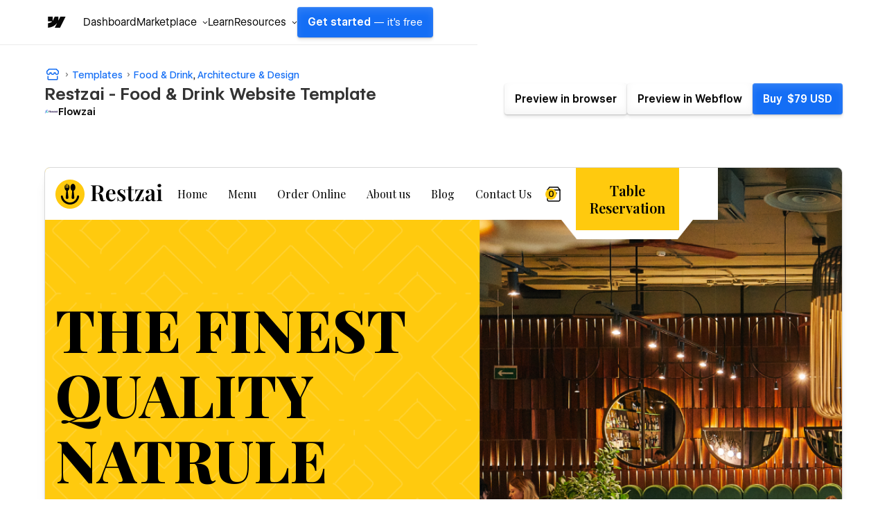

--- FILE ---
content_type: text/html
request_url: https://webflow.com/templates/html/restzai-restaurant-website-template?ref=victorflow.com&ps_partner_key=YW5zaWZpMzIzNQ&ps_xid=zgDk7cqpg6SsWp&gsxid=zgDk7cqpg6SsWp&gspk=YW5zaWZpMzIzNQ
body_size: 34043
content:
<!DOCTYPE html><!-- This site was created in Webflow. https://webflow.com --><!-- Last Published: Wed Jan 14 2026 06:00:48 GMT+0000 (Coordinated Universal Time) --><html data-wf-domain="templates.webflow.com" data-wf-page="641b464e78789fc0045d443f" data-wf-site="5e593fb060cf87bbaf75dd20" data-wf-intellimize-customer-id="117373061" lang="en" data-wf-experiences="417225050,417248812" data-wf-collection="641b464e78789f611a5d4496" data-wf-item-slug="restzai-restaurant-website-template"><head><meta charset="utf-8"/><base href="/templates"/><title>Restzai Website Page Template for Webflow</title><meta content="A Restaurant HTML5 responsive website template for your Restaurant website.  Customize it with Webflow&#x27;s web design tools and connect it to our powerful CMS." name="description"/><meta content="Restzai Website Page Template for Webflow" property="og:title"/><meta content="A Restaurant HTML5 responsive website template for your Restaurant website.  Customize it with Webflow&#x27;s web design tools and connect it to our powerful CMS." property="og:description"/><meta content="https://cdn.prod.website-files.com/5e593fb060cf877cf875dd1f/6797e022638c91fd4c4ebd48_6273d7465cc5ebed93b449f5_thumbnail.webp" property="og:image"/><meta content="Restzai Website Page Template for Webflow" property="twitter:title"/><meta content="A Restaurant HTML5 responsive website template for your Restaurant website.  Customize it with Webflow&#x27;s web design tools and connect it to our powerful CMS." property="twitter:description"/><meta content="https://cdn.prod.website-files.com/5e593fb060cf877cf875dd1f/6797e022638c91fd4c4ebd48_6273d7465cc5ebed93b449f5_thumbnail.webp" property="twitter:image"/><meta property="og:type" content="website"/><meta content="summary_large_image" name="twitter:card"/><meta content="width=device-width, initial-scale=1" name="viewport"/><meta content="Webflow" name="generator"/><link href="https://cdn.prod.website-files.com/5e593fb060cf87bbaf75dd20/css/template-marketplace.webflow.shared.f3c780ff7.min.css" rel="stylesheet" type="text/css" integrity="sha384-88eA/35Zp4zyfi92p63TjqJIQQr5KItIi16nu2gRxY2DIl3mp8eaLgMQnvGt2el/" crossorigin="anonymous"/><link href="https://fonts.googleapis.com" rel="preconnect"/><link href="https://fonts.gstatic.com" rel="preconnect" crossorigin="anonymous"/><script src="https://ajax.googleapis.com/ajax/libs/webfont/1.6.26/webfont.js" type="text/javascript"></script><script type="text/javascript">WebFont.load({  google: {    families: ["Roboto Mono:regular,500","Inter:regular,500","Inter:regular,600"]  }});</script><script type="text/javascript">!function(o,c){var n=c.documentElement,t=" w-mod-";n.className+=t+"js",("ontouchstart"in o||o.DocumentTouch&&c instanceof DocumentTouch)&&(n.className+=t+"touch")}(window,document);</script><link href="https://cdn.prod.website-files.com/5e593fb060cf87bbaf75dd20/653949c63e726bdc04af1065_favicon.ico" rel="shortcut icon" type="image/x-icon"/><link href="https://cdn.prod.website-files.com/5e593fb060cf87bbaf75dd20/653949cd97969661bd928932_webclip.png" rel="apple-touch-icon"/><link href="https://webflow.com/templates/html/restzai-restaurant-website-template" rel="canonical"/><style>.anti-flicker, .anti-flicker * {visibility: hidden !important; opacity: 0 !important;}</style><style>[data-wf-hidden-variation], [data-wf-hidden-variation] * {
        display: none !important;
      }</style><script type="text/javascript">localStorage.removeItem('intellimize_opt_out_117373061'); if (localStorage.getItem('intellimize_data_tracking_type') !== 'always') { localStorage.setItem('intellimize_data_tracking_type', 'always'); }</script><script type="text/javascript">(function(e){var s={r:[]};e.wf={r:s.r,ready:t=>{s.r.push(t)}}})(window)</script><script type="text/javascript">(function(e,t,p){var n=document.documentElement,s={p:[],r:[]},u={p:s.p,r:s.r,push:function(e){s.p.push(e)},ready:function(e){s.r.push(e)}};e.intellimize=u,n.className+=" "+p,setTimeout(function(){n.className=n.className.replace(RegExp(" ?"+p),"")},t)})(window, 4000, 'anti-flicker')</script><link href="https://cdn.intellimize.co/snippet/117373061.js" rel="preload" as="script"/><script type="text/javascript">var wfClientScript=document.createElement("script");wfClientScript.src="https://cdn.intellimize.co/snippet/117373061.js",wfClientScript.async=!0,wfClientScript.onerror=function(){document.documentElement.className=document.documentElement.className.replace(RegExp(" ?anti-flicker"),"")},document.head.appendChild(wfClientScript);</script><link href="https://api.intellimize.co" rel="preconnect" crossorigin="true"/><link href="https://log.intellimize.co" rel="preconnect" crossorigin="true"/><link href="https://117373061.intellimizeio.com" rel="preconnect"/><link href="rss.xml" rel="alternate" title="RSS Feed" type="application/rss+xml"/><script async="" src="https://www.googletagmanager.com/gtag/js?id=UA-34677682-36"></script><script type="text/javascript">window.dataLayer = window.dataLayer || [];function gtag(){dataLayer.push(arguments);}gtag('js', new Date());gtag('config', 'UA-34677682-36', {'anonymize_ip': false});</script><!-- This site was built in Webflow.

WWWWWWWWWWWWWWWWWWWWWWWWWWWWWWWWWWWWWWWWWWWWWWWWW
WWWWWWWWWWWWWWWWWWWWWWWWWWWWWWWWWWWWWWWWWWWWWWWWW
WWWWWWWWWWWWWWWWWWWWWWWWWWWWWWWWWWWWWWWWWWWWWWWWW
WWWWWWWWWWWWWWWWWWWWWWWWWWWWWWWWWWWWWWWWWWWWWWWWW
WWWWWWWWWWWWWWWWWWWWWWWWWWWWWWWWWWWWWWWWWWWWWWWWW
WWWWWWWWWWWWWWWWWWWWWWWWWWWWWWWWWWWWWWWWWWWWWWWWW
WWWWWWWWWWWWWWWWWWWWWWWWWWWWWWWWWWWWWWWWWWWWWWWWW
WWWWWWWWW        WWWW       WWWW        WWWWWWWWW
WWWWWWWWW        WWWW       WWW        WWWWWWWWWW
WWWWWWWWW        WWW        WW        WWWWWWWWWWW
WWWWWWWWW        WW         w        WWWWWWWWWWWW
WWWWWWWWWWWWWWWWWW                  WWWWWWWWWWWWW
WWWWWWWWWWWWWWWW         w         WWWWWWWWWWWWWW
WWWWWWWWW              WWW        WWWWWWWWWWWWWWW
WWWWWWWWW            wWWW        WWWWWWWWWWWWWWWW
WWWWWWWWW       .wWWWWWW        WWWWWWWWWWWWWWWWW
WWWWWWWWWWWWWWWWWWWWWYWWWWWWWWWWWWWWWWWWWWWWWWWWW
WWWWWWWWWWWWWWWWWWWWWWWWWWWWWWWWWWWWWWWWWWWWWWWWW
WWWWWWWWWWWWWWWWWWWWWWWWWWWWWWWWWWWWWWWWWWWWWWWWW
WWWWWWWWWWWWWWWWWWWWWWWWWWWWWWWWWWWWWWWWWWWWWWWWW
WWWWWWWWWWWWWWWWWWWWWWWWWWWWWWWWWWWWWWWWWWWWWWWWW
WWWWWWWWWWWWWWWWWWWWWWWWWWWWWWWWWWWWWWWWWWWWWWWWW
WWWWWWWWWWWWWWWWWWWWWWWWWWWWWWWWWWWWWWWWWWWWWWWWW  

-->

<!-- Global Brand Head Scripts -->
<script type='text/javascript' src="https://cdn.jsdelivr.net/gh/webflow/brand_studio@latest/global-brand-code/brand-head-scripts.js"></script>

<meta name="viewport" content="width=device-width, initial-scale=1, maximum-scale=1">
<meta name="google-site-verification" content="iy6FyGpYh9LOjk-xMM3E0Wk2Ay6cGRGEY6IRbny6xB8" />
<meta property="fb:pages" content="149158061793615" />
<meta name="theme-color" content="#146ef5" />

<!--------------------------------------------------->
<!-- Pinterest verification -->
<!--------------------------------------------------->
<meta name="p:domain_verify" content="036f26a5cf411a605048d3b84322ad6d"/>

<!-- Import Webflow Marketing Head -->
<script type='text/javascript' src="https://webflow.com/resources/marketing-head-v2.js"></script>
<style>
  ::selection {
    background: #146ef5 !important;
    color: white !important;
  }

  .tm-card_image_secondary[src=""],
  .tm-card_image_secondary:not([src]) {
    display: none;
  } 
</style><link rel="canonical" href="https://webflow.com/templates/html/restzai-restaurant-website-template" />

<!-- Structured Data - Template Detail Page -->
<script type="application/ld+json">
{
  "@context": "https://schema.org",
  "@graph": [
    {
      "@type": "WebSite",
      "@id": "https://webflow.com/#website",
      "url": "https://webflow.com/",
      "name": "Webflow"
    },
    {
      "@type": "WebPage",
      "@id": "https://webflow.com/templates/html/restzai-restaurant-website-template#webpage",
      "url": "https://webflow.com/templates/html/restzai-restaurant-website-template",
      "name": "Restzai – Restaurant Template",
      "description": "Restzai is a fully-responsive website template to build your upcoming Restaurant website. Restaurant is a responsive modern Webflow template for Restaurant websites with all essential ecommerce and table booking features.",
      "isPartOf": {
        "@id": "https://webflow.com/#website"
      },
      "publisher": {
        "@id": "https://webflow.com/#organization"
      },
      "breadcrumb": {
        "@type": "BreadcrumbList",
        "@id": "https://webflow.com/templates/html/restzai-restaurant-website-template#breadcrumb",
        "itemListElement": [
          {
            "@type": "ListItem",
            "position": 1,
            "item": {
              "@id": "https://webflow.com/templates",
              "name": "Templates"
            }
          },
          {
            "@type": "ListItem",
            "position": 2,
            "item": {
              "@id": "https://webflow.com/templates/category/restaurant-websites",
              "name": "Restaurant"
            }
          },
          {
            "@type": "ListItem",
            "position": 3,
            "item": {
              "@id": "https://webflow.com/templates/html/restzai-restaurant-website-template",
              "name": "Restzai"
            }
          }
        ]
      },
      "mainEntity": {
        "@type": "Product",
        "@id": "https://webflow.com/templates/html/restzai-restaurant-website-template#product",
        "name": "Restzai",
        "description": "Restzai is a fully-responsive website template to build your upcoming Restaurant website. Restaurant is a responsive modern Webflow template for Restaurant websites with all essential ecommerce and table booking features.",
        "image": "https://cdn.prod.website-files.com/5e593fb060cf877cf875dd1f/6797e022638c91fd4c4ebd48_6273d7465cc5ebed93b449f5_thumbnail.webp",
        "url": "https://webflow.com/templates/html/restzai-restaurant-website-template",
        "category": "Website Template",
        "offers": {
          "@type": "Offer",
          "priceCurrency": "USD",
          "price": "79",
          "availability": "https://schema.org/InStock",
          "seller": {
            "@type": "Organization",
            "name": "Webflow"
          },
          "priceValidUntil": "2026-12-31",
          "url": "https://webflow.com/templates/html/restzai-restaurant-website-template"
        }
      }
    },
    {
      "@type": "Organization",
      "@id": "https://webflow.com/#organization",
      "name": "Webflow",
      "url": "https://webflow.com/",
      "logo": {
        "@type": "ImageObject",
        "url": "https://cdn.prod.website-files.com/6009ec8cda7f305645c9d91b/651f2091caa28de325c11530_BlogHeader_Introducing-webflow-2-2400x1260.webp",
        "width": 2400,
        "height": 1260
      },
      "sameAs": [
        "https://www.facebook.com/webflow",
        "https://twitter.com/webflow",
        "https://www.linkedin.com/company/webflow-inc-",
        "https://en.wikipedia.org/wiki/Webflow",
        "https://www.instagram.com/webflow",
        "https://www.youtube.com/webflow"
      ]
    }
  ]
}
</script>

<!-- Open Graph / Facebook -->
<meta property="og:site_name" content="Webflow" />
<meta property="og:type" content="article">
<meta property="og:url" content="https://webflow.com/templates/html/restzai-restaurant-website-template">
<meta property="og:image:width" content="2400" />
<meta property="og:image:height" content="1260" />
<meta property="og:image:secure_url" content="https://cdn.prod.website-files.com/5e593fb060cf877cf875dd1f/6797e022638c91fd4c4ebd48_6273d7465cc5ebed93b449f5_thumbnail.webp" />

<!-- Twitter -->
<meta name="twitter:url" content="https://webflow.com/templates/html/restzai-restaurant-website-template">
<meta name="twitter:domain" value="webflow.com/templates" />
<meta name="twitter:title" content="Restzai">
<meta name="twitter:description" content="Restzai is a fully-responsive website template to build your upcoming Restaurant website. Restaurant is a responsive modern Webflow template for Restaurant websites with all essential ecommerce and table booking features.">
<meta name="twitter:image" content="https://cdn.prod.website-files.com/5e593fb060cf877cf875dd1f/6797e022638c91fd4c4ebd48_6273d7465cc5ebed93b449f5_thumbnail.webp">
<meta name="twitter:site" content="@webflow">
<meta name="twitter:creator" content="@webflow">
<meta name="twitter:label1" value="Created by" />
<meta name="twitter:data1" value="Flowzai" />
<meta name="twitter:label2" value="Published on" />
<meta name="twitter:data2" value="Jan 12, 2026" />
<meta name="twitter:card" content="summary_large_image">
<script src="https://cdn.prod.website-files.com/5e593fb060cf87bbaf75dd20%2F652d31f3dc22d7b4ee708e44%2F66105d2def5dc885463964ae%2Fclarity_script-2.9.8.js" type="text/javascript"></script></head><body><div class="w-dyn-list"><div role="list" class="w-dyn-items"><div style="background-color:#4353ff" role="listitem" class="notification_bar hide w-dyn-item"><div class="notification_richtext w-richtext"><p>Get 50% off on all templates until Dec 3, 11:59pm PT! Code: <strong>1128CWWFTS123</strong></p></div><a data-wf-native-id-path="df58bfdd-3eba-f6bf-e090-968a3a2e97e2:f3533bd2-9961-447d-b313-d724a4877f74_instance-0" data-wf-ao-click-engagement-tracking="true" data-wf-element-id="f3533bd2-9961-447d-b313-d724a4877f74" data-wf-cms-context="%5B%7B%22collectionId%22%3A%22641b464e78789fcdea5d4497%22%2C%22itemId%22%3A%22641b464e78789f5ecf5d4653%22%7D%5D" data-wf-component-context="%5B%7B%22componentId%22%3A%22f3533bd2-9961-447d-b313-d724a4877f70%22%2C%22instanceId%22%3A%22df58bfdd-3eba-f6bf-e090-968a3a2e97e2%22%7D%5D" href="#" class="notification_link w-inline-block w-condition-invisible"></a><div class="w-embed"><style>
.notification_richtext p::selection, .notification_richtext p strong::selection {
    background-color: #2a2a2a;
}
</style></div></div></div></div><div class="sb-nav-wrapper"><a id="skip-link" data-wf-native-id-path="10cb8ec8-663b-ef9f-f064-322df8a053f7:508d6060-3b1c-4c07-5193-b7f452853bad" data-wf-ao-click-engagement-tracking="true" data-wf-element-id="508d6060-3b1c-4c07-5193-b7f452853bad" data-wf-component-context="%5B%7B%22componentId%22%3A%22508d6060-3b1c-4c07-5193-b7f452853bac%22%2C%22instanceId%22%3A%2210cb8ec8-663b-ef9f-f064-322df8a053f7%22%7D%5D" href="#main" class="g-nav-skip-2">Skip to main content</a><div data-w-id="508d6060-3b1c-4c07-5193-b7f452853baf" data-animation="default" data-collapse="medium" data-duration="400" data-easing="ease-out-quart" data-easing2="ease" role="banner" class="sb-nav w-nav"><div class="sb-main_nav_container"><a href="https://webflow.com/?r=0" data-wf-native-id-path="10cb8ec8-663b-ef9f-f064-322df8a053f7:508d6060-3b1c-4c07-5193-b7f452853bb1" data-wf-ao-click-engagement-tracking="true" data-wf-element-id="508d6060-3b1c-4c07-5193-b7f452853bb1" data-wf-component-context="%5B%7B%22componentId%22%3A%22508d6060-3b1c-4c07-5193-b7f452853bac%22%2C%22instanceId%22%3A%2210cb8ec8-663b-ef9f-f064-322df8a053f7%22%7D%5D" class="sb-brand w-nav-brand"><div class="sb-brand-logo w-embed"><svg width="auto" height="auto" viewBox="0 0 16 16" fill="none" xmlns="http://www.w3.org/2000/svg"><path fill-rule="evenodd" clip-rule="evenodd" d="M15.3333 4L11.2915 12H7.49516L9.18663 8.68446H9.11074C7.71528 10.5186 5.63323 11.726 2.66663 12V8.73034C2.66663 8.73034 4.56444 8.61685 5.6801 7.42922H2.66663V4.00006H6.05345V6.8205L6.12947 6.82018L7.51344 4.00006H10.0748V6.80261L10.1508 6.80249L11.5867 4H15.3333Z" fill="currentColor"></path></svg></div></a><div class="g-nav_menu-mobile"><div id="continue-nav-mobile" data-signup-cta="1" class="sb-nav_menu-right cc-mobile"><a href="https://webflow.com/dashboard/signup" data-signup-cta="1" data-wf-native-id-path="10cb8ec8-663b-ef9f-f064-322df8a053f7:508d6060-3b1c-4c07-5193-b7f452853bb5" data-wf-ao-click-engagement-tracking="true" data-wf-element-id="508d6060-3b1c-4c07-5193-b7f452853bb5" data-wf-component-context="%5B%7B%22componentId%22%3A%22508d6060-3b1c-4c07-5193-b7f452853bac%22%2C%22instanceId%22%3A%2210cb8ec8-663b-ef9f-f064-322df8a053f7%22%7D%5D" class="sb-nav_menu-link_wrapper-mobile w-nav-link">Get started <span class="sb-nav-text_desktop">— it&#x27;s free</span></a></div><div id="g-nav-icon" aria-label="Menu" class="sb-nav_menu-button w-nav-button"><div data-is-ix2-target="1" class="sb-nav_menu-button-icon" data-w-id="508d6060-3b1c-4c07-5193-b7f452853bba" data-animation-type="lottie" data-src="https://cdn.prod.website-files.com/5f1a22ca3b746e2f46cafd62/5f1a22ca3b746e32a7cafdbb_nav.json" data-loop="0" data-direction="1" data-autoplay="0" data-renderer="svg" data-default-duration="1.5" data-duration="0" data-ix2-initial-state="20"></div></div></div><nav role="navigation" class="sb-nav_menu w-nav-menu"><div class="sb-nav_menu-mobile-flex"><ul role="list" class="sb-nav_menu-left w-list-unstyled"><li data-logged-in-display="flex" class="sb-nav_menu-list_item"><a href="https://webflow.com/dashboard" data-wf-native-id-path="10cb8ec8-663b-ef9f-f064-322df8a053f7:508d6060-3b1c-4c07-5193-b7f452853bbf" data-wf-ao-click-engagement-tracking="true" data-wf-element-id="508d6060-3b1c-4c07-5193-b7f452853bbf" data-wf-component-context="%5B%7B%22componentId%22%3A%22508d6060-3b1c-4c07-5193-b7f452853bac%22%2C%22instanceId%22%3A%2210cb8ec8-663b-ef9f-f064-322df8a053f7%22%7D%5D" class="sb-nav_menu-link_wrapper w-nav-link">Dashboard</a></li><li data-logged-in-display="none" class="sb-nav_menu-list_item u-d-none"><div data-delay="0" data-hover="false" class="sb-nav_menu-dropdown_wrapper w-dropdown"><div data-wf-native-id-path="10cb8ec8-663b-ef9f-f064-322df8a053f7:508d6060-3b1c-4c07-5193-b7f452853bc3" data-wf-ao-click-engagement-tracking="true" data-wf-element-id="508d6060-3b1c-4c07-5193-b7f452853bc3" data-wf-component-context="%5B%7B%22componentId%22%3A%22508d6060-3b1c-4c07-5193-b7f452853bac%22%2C%22instanceId%22%3A%2210cb8ec8-663b-ef9f-f064-322df8a053f7%22%7D%5D" class="sb-nav_menu-dropdown_toggle w-dropdown-toggle"><div>Product</div><div class="sb-nav_menu-dropdown-icon w-embed"><svg width="16" height="16" viewBox="0 0 16 16" fill="none" xmlns="http://www.w3.org/2000/svg"><path fill-rule="evenodd" clip-rule="evenodd" d="M8.00002 9.29293L10.6465 6.64648L11.3536 7.35359L8.00002 10.7071L4.64647 7.35359L5.35358 6.64648L8.00002 9.29293Z" fill="currentColor"></path></svg></div></div><nav class="sb-nav_menu-dropdown w-dropdown-list"><ul role="list" class="sb-nav-menu-dropdown-list w-list-unstyled"><li class="sb-nav-menu-dropdown-list-item"><a data-wf-native-id-path="10cb8ec8-663b-ef9f-f064-322df8a053f7:508d6060-3b1c-4c07-5193-b7f452853bca" data-wf-ao-click-engagement-tracking="true" data-wf-element-id="508d6060-3b1c-4c07-5193-b7f452853bca" data-wf-component-context="%5B%7B%22componentId%22%3A%22508d6060-3b1c-4c07-5193-b7f452853bac%22%2C%22instanceId%22%3A%2210cb8ec8-663b-ef9f-f064-322df8a053f7%22%7D%5D" href="https://webflow.com/designer?utm_source=marketplace" class="sb-nav_menu-dropdown-link w-inline-block"><div>Designer</div></a></li><li class="sb-nav-menu-dropdown-list-item"><a data-wf-native-id-path="10cb8ec8-663b-ef9f-f064-322df8a053f7:508d6060-3b1c-4c07-5193-b7f452853bce" data-wf-ao-click-engagement-tracking="true" data-wf-element-id="508d6060-3b1c-4c07-5193-b7f452853bce" data-wf-component-context="%5B%7B%22componentId%22%3A%22508d6060-3b1c-4c07-5193-b7f452853bac%22%2C%22instanceId%22%3A%2210cb8ec8-663b-ef9f-f064-322df8a053f7%22%7D%5D" href="https://webflow.com/cms?utm_source=marketplace" class="sb-nav_menu-dropdown-link w-inline-block"><div>CMS</div></a></li><li class="sb-nav-menu-dropdown-list-item"><a data-wf-native-id-path="10cb8ec8-663b-ef9f-f064-322df8a053f7:508d6060-3b1c-4c07-5193-b7f452853bd2" data-wf-ao-click-engagement-tracking="true" data-wf-element-id="508d6060-3b1c-4c07-5193-b7f452853bd2" data-wf-component-context="%5B%7B%22componentId%22%3A%22508d6060-3b1c-4c07-5193-b7f452853bac%22%2C%22instanceId%22%3A%2210cb8ec8-663b-ef9f-f064-322df8a053f7%22%7D%5D" href="https://webflow.com/ecommerce?utm_source=marketplace" class="sb-nav_menu-dropdown-link w-inline-block"><div>Ecommerce</div></a></li><li class="sb-nav-menu-dropdown-list-item"><a data-wf-native-id-path="10cb8ec8-663b-ef9f-f064-322df8a053f7:508d6060-3b1c-4c07-5193-b7f452853bd6" data-wf-ao-click-engagement-tracking="true" data-wf-element-id="508d6060-3b1c-4c07-5193-b7f452853bd6" data-wf-component-context="%5B%7B%22componentId%22%3A%22508d6060-3b1c-4c07-5193-b7f452853bac%22%2C%22instanceId%22%3A%2210cb8ec8-663b-ef9f-f064-322df8a053f7%22%7D%5D" href="https://webflow.com/interactions-animations?utm_source=marketplace" class="sb-nav_menu-dropdown-link w-inline-block"><div>Interactions</div></a></li><li class="sb-nav-menu-dropdown-list-item"><a data-wf-native-id-path="10cb8ec8-663b-ef9f-f064-322df8a053f7:508d6060-3b1c-4c07-5193-b7f452853bda" data-wf-ao-click-engagement-tracking="true" data-wf-element-id="508d6060-3b1c-4c07-5193-b7f452853bda" data-wf-component-context="%5B%7B%22componentId%22%3A%22508d6060-3b1c-4c07-5193-b7f452853bac%22%2C%22instanceId%22%3A%2210cb8ec8-663b-ef9f-f064-322df8a053f7%22%7D%5D" href="https://webflow.com/localization?utm_source=marketplace" class="sb-nav_menu-dropdown-link w-inline-block"><div>Localization</div></a></li><li class="sb-nav-menu-dropdown-list-item"><a data-wf-native-id-path="10cb8ec8-663b-ef9f-f064-322df8a053f7:508d6060-3b1c-4c07-5193-b7f452853bde" data-wf-ao-click-engagement-tracking="true" data-wf-element-id="508d6060-3b1c-4c07-5193-b7f452853bde" data-wf-component-context="%5B%7B%22componentId%22%3A%22508d6060-3b1c-4c07-5193-b7f452853bac%22%2C%22instanceId%22%3A%2210cb8ec8-663b-ef9f-f064-322df8a053f7%22%7D%5D" href="https://webflow.com/edit-mode?utm_source=marketplace" class="sb-nav_menu-dropdown-link w-inline-block"><div>Edit mode</div></a></li><li class="sb-nav-menu-dropdown-list-item"><a data-wf-native-id-path="10cb8ec8-663b-ef9f-f064-322df8a053f7:508d6060-3b1c-4c07-5193-b7f452853be2" data-wf-ao-click-engagement-tracking="true" data-wf-element-id="508d6060-3b1c-4c07-5193-b7f452853be2" data-wf-component-context="%5B%7B%22componentId%22%3A%22508d6060-3b1c-4c07-5193-b7f452853bac%22%2C%22instanceId%22%3A%2210cb8ec8-663b-ef9f-f064-322df8a053f7%22%7D%5D" href="https://webflow.com/seo?utm_source=marketplace" class="sb-nav_menu-dropdown-link w-inline-block"><div>SEO</div></a></li><li class="sb-nav-menu-dropdown-list-item"><a data-wf-native-id-path="10cb8ec8-663b-ef9f-f064-322df8a053f7:508d6060-3b1c-4c07-5193-b7f452853be6" data-wf-ao-click-engagement-tracking="true" data-wf-element-id="508d6060-3b1c-4c07-5193-b7f452853be6" data-wf-component-context="%5B%7B%22componentId%22%3A%22508d6060-3b1c-4c07-5193-b7f452853bac%22%2C%22instanceId%22%3A%2210cb8ec8-663b-ef9f-f064-322df8a053f7%22%7D%5D" href="https://webflow.com/security?utm_source=marketplace" class="sb-nav_menu-dropdown-link w-inline-block"><div>Security</div></a></li><li class="sb-nav-menu-dropdown-list-item"><a data-wf-native-id-path="10cb8ec8-663b-ef9f-f064-322df8a053f7:508d6060-3b1c-4c07-5193-b7f452853bea" data-wf-ao-click-engagement-tracking="true" data-wf-element-id="508d6060-3b1c-4c07-5193-b7f452853bea" data-wf-component-context="%5B%7B%22componentId%22%3A%22508d6060-3b1c-4c07-5193-b7f452853bac%22%2C%22instanceId%22%3A%2210cb8ec8-663b-ef9f-f064-322df8a053f7%22%7D%5D" href="https://webflow.com/hosting?utm_source=marketplace" class="sb-nav_menu-dropdown-link w-inline-block"><div>Hosting</div></a></li></ul></nav></div></li><li class="sb-nav_menu-list_item"><div data-delay="0" data-hover="false" class="sb-nav_menu-dropdown_wrapper w-dropdown"><div data-wf-native-id-path="10cb8ec8-663b-ef9f-f064-322df8a053f7:508d6060-3b1c-4c07-5193-b7f452853bef" data-wf-ao-click-engagement-tracking="true" data-wf-element-id="508d6060-3b1c-4c07-5193-b7f452853bef" data-wf-component-context="%5B%7B%22componentId%22%3A%22508d6060-3b1c-4c07-5193-b7f452853bac%22%2C%22instanceId%22%3A%2210cb8ec8-663b-ef9f-f064-322df8a053f7%22%7D%5D" class="sb-nav_menu-dropdown_toggle w-dropdown-toggle"><div>Marketplace</div><div class="sb-nav_menu-dropdown-icon w-embed"><svg width="16" height="16" viewBox="0 0 16 16" fill="none" xmlns="http://www.w3.org/2000/svg"><path fill-rule="evenodd" clip-rule="evenodd" d="M8.00002 9.29293L10.6465 6.64648L11.3536 7.35359L8.00002 10.7071L4.64647 7.35359L5.35358 6.64648L8.00002 9.29293Z" fill="currentColor"></path></svg></div></div><nav class="sb-nav_menu-dropdown w-dropdown-list"><ul role="list" class="sb-nav-menu-dropdown-list w-list-unstyled"><li class="sb-nav-menu-dropdown-list-item"><a data-wf-native-id-path="10cb8ec8-663b-ef9f-f064-322df8a053f7:508d6060-3b1c-4c07-5193-b7f452853bf6" data-wf-ao-click-engagement-tracking="true" data-wf-element-id="508d6060-3b1c-4c07-5193-b7f452853bf6" data-wf-component-context="%5B%7B%22componentId%22%3A%22508d6060-3b1c-4c07-5193-b7f452853bac%22%2C%22instanceId%22%3A%2210cb8ec8-663b-ef9f-f064-322df8a053f7%22%7D%5D" href="https://webflow.com/marketplace" class="sb-nav_menu-dropdown-link w-inline-block"><div>Overview</div></a></li><li class="sb-nav-menu-dropdown-list-item"><a data-wf-native-id-path="10cb8ec8-663b-ef9f-f064-322df8a053f7:508d6060-3b1c-4c07-5193-b7f452853bfa" data-wf-ao-click-engagement-tracking="true" data-wf-element-id="508d6060-3b1c-4c07-5193-b7f452853bfa" data-wf-component-context="%5B%7B%22componentId%22%3A%22508d6060-3b1c-4c07-5193-b7f452853bac%22%2C%22instanceId%22%3A%2210cb8ec8-663b-ef9f-f064-322df8a053f7%22%7D%5D" href="https://webflow.com/apps?utm_source=marketplace" class="sb-nav_menu-dropdown-link w-inline-block"><div>Apps</div></a></li><li class="sb-nav-menu-dropdown-list-item"><a data-wf-native-id-path="10cb8ec8-663b-ef9f-f064-322df8a053f7:508d6060-3b1c-4c07-5193-b7f452853bfe" data-wf-ao-click-engagement-tracking="true" data-wf-element-id="508d6060-3b1c-4c07-5193-b7f452853bfe" data-wf-component-context="%5B%7B%22componentId%22%3A%22508d6060-3b1c-4c07-5193-b7f452853bac%22%2C%22instanceId%22%3A%2210cb8ec8-663b-ef9f-f064-322df8a053f7%22%7D%5D" href="https://webflow.com/libraries?utm_source=marketplace" class="sb-nav_menu-dropdown-link w-inline-block"><div>Libraries</div></a></li><li class="sb-nav-menu-dropdown-list-item"><a data-wf-native-id-path="10cb8ec8-663b-ef9f-f064-322df8a053f7:508d6060-3b1c-4c07-5193-b7f452853c02" data-wf-ao-click-engagement-tracking="true" data-wf-element-id="508d6060-3b1c-4c07-5193-b7f452853c02" data-wf-component-context="%5B%7B%22componentId%22%3A%22508d6060-3b1c-4c07-5193-b7f452853bac%22%2C%22instanceId%22%3A%2210cb8ec8-663b-ef9f-f064-322df8a053f7%22%7D%5D" href="https://experts.webflow.com/?utm_source=marketplace" class="sb-nav_menu-dropdown-link w-inline-block"><div>Hire a Certified Partner</div></a></li><li class="sb-nav-menu-dropdown-list-item"><a data-wf-native-id-path="10cb8ec8-663b-ef9f-f064-322df8a053f7:508d6060-3b1c-4c07-5193-b7f452853c06" data-wf-ao-click-engagement-tracking="true" data-wf-element-id="508d6060-3b1c-4c07-5193-b7f452853c06" data-wf-component-context="%5B%7B%22componentId%22%3A%22508d6060-3b1c-4c07-5193-b7f452853bac%22%2C%22instanceId%22%3A%2210cb8ec8-663b-ef9f-f064-322df8a053f7%22%7D%5D" href="https://webflow.com/templates?utm_source=marketplace" class="sb-nav_menu-dropdown-link w-inline-block"><div>Templates</div></a></li><li class="sb-nav-menu-dropdown-list-item"><a data-wf-native-id-path="10cb8ec8-663b-ef9f-f064-322df8a053f7:508d6060-3b1c-4c07-5193-b7f452853c0a" data-wf-ao-click-engagement-tracking="true" data-wf-element-id="508d6060-3b1c-4c07-5193-b7f452853c0a" data-wf-component-context="%5B%7B%22componentId%22%3A%22508d6060-3b1c-4c07-5193-b7f452853bac%22%2C%22instanceId%22%3A%2210cb8ec8-663b-ef9f-f064-322df8a053f7%22%7D%5D" href="https://webflow.com/made-in-webflow?utm_source=marketplace" class="sb-nav_menu-dropdown-link w-inline-block"><div>Made in Webflow</div></a></li></ul></nav></div></li><li class="sb-nav_menu-list_item"><a href="https://university.webflow.com/?utm_source=marketplace" data-wf-native-id-path="10cb8ec8-663b-ef9f-f064-322df8a053f7:508d6060-3b1c-4c07-5193-b7f452853c0e" data-wf-ao-click-engagement-tracking="true" data-wf-element-id="508d6060-3b1c-4c07-5193-b7f452853c0e" data-wf-component-context="%5B%7B%22componentId%22%3A%22508d6060-3b1c-4c07-5193-b7f452853bac%22%2C%22instanceId%22%3A%2210cb8ec8-663b-ef9f-f064-322df8a053f7%22%7D%5D" class="sb-nav_menu-link_wrapper w-nav-link">Learn</a></li><li class="sb-nav_menu-list_item cc-last"><div data-delay="0" data-hover="false" class="sb-nav_menu-dropdown_wrapper w-dropdown"><div data-wf-native-id-path="10cb8ec8-663b-ef9f-f064-322df8a053f7:508d6060-3b1c-4c07-5193-b7f452853c12" data-wf-ao-click-engagement-tracking="true" data-wf-element-id="508d6060-3b1c-4c07-5193-b7f452853c12" data-wf-component-context="%5B%7B%22componentId%22%3A%22508d6060-3b1c-4c07-5193-b7f452853bac%22%2C%22instanceId%22%3A%2210cb8ec8-663b-ef9f-f064-322df8a053f7%22%7D%5D" class="sb-nav_menu-dropdown_toggle w-dropdown-toggle"><div>Resources</div><div class="sb-nav_menu-dropdown-icon w-embed"><svg width="16" height="16" viewBox="0 0 16 16" fill="none" xmlns="http://www.w3.org/2000/svg"><path fill-rule="evenodd" clip-rule="evenodd" d="M8.00002 9.29293L10.6465 6.64648L11.3536 7.35359L8.00002 10.7071L4.64647 7.35359L5.35358 6.64648L8.00002 9.29293Z" fill="currentColor"></path></svg></div></div><nav class="sb-nav_menu-dropdown w-dropdown-list"><ul role="list" class="sb-nav-menu-dropdown-list w-list-unstyled"><li class="sb-nav-menu-dropdown-list-item"><a data-wf-native-id-path="10cb8ec8-663b-ef9f-f064-322df8a053f7:508d6060-3b1c-4c07-5193-b7f452853c19" data-wf-ao-click-engagement-tracking="true" data-wf-element-id="508d6060-3b1c-4c07-5193-b7f452853c19" data-wf-component-context="%5B%7B%22componentId%22%3A%22508d6060-3b1c-4c07-5193-b7f452853bac%22%2C%22instanceId%22%3A%2210cb8ec8-663b-ef9f-f064-322df8a053f7%22%7D%5D" href="https://webflow.com/community?utm_source=marketplace" class="sb-nav_menu-dropdown-link w-inline-block"><div>Community</div></a></li><li class="sb-nav-menu-dropdown-list-item"><a data-wf-native-id-path="10cb8ec8-663b-ef9f-f064-322df8a053f7:508d6060-3b1c-4c07-5193-b7f452853c1d" data-wf-ao-click-engagement-tracking="true" data-wf-element-id="508d6060-3b1c-4c07-5193-b7f452853c1d" data-wf-component-context="%5B%7B%22componentId%22%3A%22508d6060-3b1c-4c07-5193-b7f452853bac%22%2C%22instanceId%22%3A%2210cb8ec8-663b-ef9f-f064-322df8a053f7%22%7D%5D" href="https://ebooks.webflow.com/?utm_source=marketplace" class="sb-nav_menu-dropdown-link w-inline-block"><div>Ebooks</div></a></li><li class="sb-nav-menu-dropdown-list-item"><a data-wf-native-id-path="10cb8ec8-663b-ef9f-f064-322df8a053f7:508d6060-3b1c-4c07-5193-b7f452853c21" data-wf-ao-click-engagement-tracking="true" data-wf-element-id="508d6060-3b1c-4c07-5193-b7f452853c21" data-wf-component-context="%5B%7B%22componentId%22%3A%22508d6060-3b1c-4c07-5193-b7f452853bac%22%2C%22instanceId%22%3A%2210cb8ec8-663b-ef9f-f064-322df8a053f7%22%7D%5D" href="https://forum.webflow.com/?utm_source=marketplace" class="sb-nav_menu-dropdown-link w-inline-block"><div>Forum</div></a></li><li class="sb-nav-menu-dropdown-list-item"><a data-wf-native-id-path="10cb8ec8-663b-ef9f-f064-322df8a053f7:508d6060-3b1c-4c07-5193-b7f452853c25" data-wf-ao-click-engagement-tracking="true" data-wf-element-id="508d6060-3b1c-4c07-5193-b7f452853c25" data-wf-component-context="%5B%7B%22componentId%22%3A%22508d6060-3b1c-4c07-5193-b7f452853bac%22%2C%22instanceId%22%3A%2210cb8ec8-663b-ef9f-f064-322df8a053f7%22%7D%5D" href="https://webflow.com/blog?utm_source=marketplace" class="sb-nav_menu-dropdown-link w-inline-block"><div>Blog</div></a></li><li class="sb-nav-menu-dropdown-list-item cc-last"><a data-wf-native-id-path="10cb8ec8-663b-ef9f-f064-322df8a053f7:508d6060-3b1c-4c07-5193-b7f452853c29" data-wf-ao-click-engagement-tracking="true" data-wf-element-id="508d6060-3b1c-4c07-5193-b7f452853c29" data-wf-component-context="%5B%7B%22componentId%22%3A%22508d6060-3b1c-4c07-5193-b7f452853bac%22%2C%22instanceId%22%3A%2210cb8ec8-663b-ef9f-f064-322df8a053f7%22%7D%5D" href="https://support.webflow.com/" class="sb-nav_menu-dropdown-link cc-last w-inline-block"><div>Support</div></a></li></ul></nav></div></li></ul><div class="sb-nav_menu-right"><a class="button-sp cc-nav w-nav-link" data-wf-component-context="%5B%7B%22componentId%22%3A%22508d6060-3b1c-4c07-5193-b7f452853bac%22%2C%22instanceId%22%3A%2210cb8ec8-663b-ef9f-f064-322df8a053f7%22%7D%5D" data-wf-element-id="508d6060-3b1c-4c07-5193-b7f452853c2d" data-wf-event-ids="157028154-157028632" href="https://webflow.com/dashboard/signup" data-wf-style-experience-417248812="" id="continue-nav" data-wf-native-id-path="10cb8ec8-663b-ef9f-f064-322df8a053f7:508d6060-3b1c-4c07-5193-b7f452853c2d" data-wf-ao-click-engagement-tracking="true" data-signup-cta="1">Get started <span class="sb-nav-text_desktop">— it&#x27;s free</span></a></div></div></nav></div></div><div class="g-nav-css w-embed"><style>

* {
  -webkit-font-smoothing: antialiased;
  -moz-osx-font-smoothing: grayscale;
  text-underline-position: under;
}

a {
	color: inherit;
}

input, select, textarea {
	-webkit-appearance: none;
     -moz-appearance: none; 
}

/* Lowering z-index so that it's below the nav when opened */
.w-webflow-badge {
    z-index: 100 !important;
}

::selection {
  background: rgb(67, 83, 255); /* Bright Blue */
  color: white;
}
  
::-moz-selection {
  background: rgb(67, 83, 255); /* Bright Blue */
  color: white;
}

/* Nav styling and focus states */

.g-nav_menu-section_link:hover .g-nav_menu-section_link-heading,
.g-nav_menu-section_link:focus .g-nav_menu-section_link-heading,
.g-nav_menu-section_link-row:hover .g-nav_menu-section_link-heading,
.g-nav_menu-section_link-row:focus .g-nav_menu-section_link-heading {
	text-decoration: underline;
}

.g-nav_menu-section_link:hover .g-nav_menu-beta_tag,
.g-nav_menu-section_link:focus .g-nav_menu-beta_tag {
	text-decoration: none !important;
}

.g-nav *:focus {
	outline: none !important;
}

/* On smaller desktop devices, there is a lack of packing on both the meganav, and the dropdown, that needs to be compensated accordingly  */

@media (min-width:992px) and (max-width: 1320px) {
  .g-nav {
  	padding: 0px 20px;
  }
  
  .g-nav_menu-content_block {
  	padding-right: 20px; 
  }
  
  .g-nav_menu-grid-left {
    padding-left: 20px;
  }
}

@media (max-width:991px) {
  .g-nav_menu {
    height: 100vh;
    height: calc(var(--vh, 1vh) * 100 + 4px) !important;
  }
}

.mp-gradient {
	pointer-events: none;
}
  
</style></div><div class="g-nav-js w-embed w-script"><script>

	//Close modal when pressing the Esc key
  window.addEventListener('keyup', function(event) {
		if (event.which === 27) {
    	console.log('Esc')
      var modalClose = document.getElementById('g-modal-close');
      modalClose.click();
    }
  });
  
  //Lock body scroll when nav is open
	window.addEventListener('DOMContentLoaded', (event) => {
    $('.g-nav_menu-button, .w-nav-overlay').click(function() {
      if ($('body').css('overflow') !== 'hidden') {
        $('body').css('overflow', 'hidden');
      } else {
        $('body').css('overflow', 'auto');
      }
    });
  });
  
  //Cover 100% of the iOS height
  const setVh = () => {
    const vh = window.innerHeight * 0.01;
    document.documentElement.style.setProperty('--vh', `${vh}px`);
	};

  window.addEventListener('load', setVh);
  window.addEventListener('resize', setVh);
</script></div><div><div id="one-tap-wrapper-auto" class="one-tap-wrapper"></div><div class="g-nav-modal_wrap"><div class="g-modal_box experiment"><div data-modal-close="treatment" class="g-modal_x modal-close_btn"></div><div class="g-modal-asset cc-image cc-test"><div class="g-modal-image"><img loading="lazy" src="https://cdn.prod.website-files.com/5e593fb060cf87bbaf75dd20/690d3048ec37a64d894c60e5_webflow-desktop.webp" alt="" class="g-modal-image-img-2"/><img loading="lazy" src="https://cdn.prod.website-files.com/5e593fb060cf87bbaf75dd20/690d3048ec37a64d894c60f6_webflow-tablet.webp" alt="" class="g-modal-image-img-2 cc-tablet"/></div></div><div id="w-node-f02543e0-5885-b2bf-7a0f-e7921cb8fc64-52853bac" class="g-modal-login cc-test"><div><div class="g-modal_embed experiment w-embed w-iframe"><iframe data-modal-variant="treatment" style="display: block; position: absolute; top: 0; left: 0; width: 100%; height: 100%;" frameBorder="0"></iframe></div></div><div class="g-modal-logos"><div class="eyebrow-2 u-text-center">Trusted by teams at</div><div class="g-modal-logos_wrapper-2"><img loading="lazy" height="19" alt="Ideo" src="https://cdn.prod.website-files.com/5e593fb060cf87bbaf75dd20/690d3048ec37a64d894c60ef_ideo-logo.svg" class="g-modal-logos_img"/><img loading="lazy" height="25" alt="Monday.com" src="https://cdn.prod.website-files.com/5e593fb060cf87bbaf75dd20/690d3048ec37a64d894c60dd_monday.com.svg" class="g-modal-logos_img"/><img loading="lazy" height="20" alt="BBDO" src="https://cdn.prod.website-files.com/5e593fb060cf87bbaf75dd20/690d3048ec37a64d894c60ed_bbdo-logo.svg" class="g-modal-logos_img"/><img loading="lazy" height="23" alt="The New York Times" src="https://cdn.prod.website-files.com/5e593fb060cf87bbaf75dd20/690d3048ec37a64d894c60ee_nytimes.svg" class="g-modal-logos_img"/><img loading="lazy" height="20" alt="Ted" src="https://cdn.prod.website-files.com/5e593fb060cf87bbaf75dd20/690d3048ec37a64d894c60ec_TED.svg" class="g-modal-logos_img"/><img loading="lazy" height="23" alt="" src="https://cdn.prod.website-files.com/5e593fb060cf87bbaf75dd20/690d3048ec37a64d894c60de_Docusign-dark.svg" class="g-modal-logos_img"/></div></div></div></div><div data-modal-trigger="treatment" class="g-modal_trigger"></div></div></div></div><div data-w-id="12261939-2e92-566b-21d2-3e8f2d851b11" class="template-hero"><div class="container"><div class="mp-template-hero"><div class="mp-breadcrumbs cc-template-hero"><a data-wf-native-id-path="a1b39257-fff1-2a7a-c8de-b732cf921a9b" data-wf-ao-click-engagement-tracking="true" data-wf-element-id="a1b39257-fff1-2a7a-c8de-b732cf921a9b" href="https://webflow.com/marketplace" class="w-inline-block"><img src="https://cdn.prod.website-files.com/5e593fb060cf87bbaf75dd20/67193a88ae92358f7954ff32_Marketplace.svg" loading="lazy" alt="Marketplace"/></a><div class="mp-breadcrumb-divider w-embed"><svg aria-hidden="true" alt="" width="12" height="12" viewBox="0 0 12 12" fill="none" xmlns="http://www.w3.org/2000/svg">
<path fill-rule="evenodd" clip-rule="evenodd" d="M6.75849 5.62486L4.82227 3.36593L5.67643 2.63379L8.2402 5.62486L5.67643 8.61593L4.82227 7.88379L6.75849 5.62486Z" fill="#757575" />
</svg></div><a href="https://webflow.com/templates" data-wf-native-id-path="b815142f-9101-b5fd-3b57-c8e763b5fb19" data-wf-ao-click-engagement-tracking="true" data-wf-element-id="b815142f-9101-b5fd-3b57-c8e763b5fb19" class="u-text-blue u-text-none u-text-medium">Templates</a><div class="mp-breadcrumb-divider w-embed"><svg aria-hidden="true" alt="" width="12" height="12" viewBox="0 0 12 12" fill="none" xmlns="http://www.w3.org/2000/svg">
<path fill-rule="evenodd" clip-rule="evenodd" d="M6.75849 5.62486L4.82227 3.36593L5.67643 2.63379L8.2402 5.62486L5.67643 8.61593L4.82227 7.88379L6.75849 5.62486Z" fill="#757575" />
</svg></div><div class="w-dyn-list"><div id="parentCategory" role="list" class="flex_wrapper w-dyn-items"><div role="listitem" class="w-dyn-item"><a href="/templates/category/food-and-drink-websites" data-wf-native-id-path="2131f2bd-76e1-4d95-d5b9-1fd455c1d90a_instance-0" data-wf-ao-click-engagement-tracking="true" data-wf-element-id="2131f2bd-76e1-4d95-d5b9-1fd455c1d90a" data-wf-cms-context="%5B%7B%22collectionId%22%3A%22641b464e78789f3aa85d4476%22%2C%22itemId%22%3A%2267108c97215b682a860be395%22%7D%5D" class="u-text-blue u-text-none u-text-medium">Food &amp; Drink</a><div class="u-hidden">Food &amp; Drink</div></div><div role="listitem" class="w-dyn-item"><a href="/templates/category/architecture-and-design-websites" data-wf-native-id-path="2131f2bd-76e1-4d95-d5b9-1fd455c1d90a_instance-1" data-wf-ao-click-engagement-tracking="true" data-wf-element-id="2131f2bd-76e1-4d95-d5b9-1fd455c1d90a" data-wf-cms-context="%5B%7B%22collectionId%22%3A%22641b464e78789f3aa85d4476%22%2C%22itemId%22%3A%2267107f92c4f4e7ffaf987071%22%7D%5D" class="u-text-blue u-text-none u-text-medium">Architecture &amp; Design</a><div class="u-hidden">Architecture &amp; Design</div></div></div></div></div><div class="templates-hero_flexrow"><div class="templates-hero_flexrow_cell"><div class="mp-designer-row"><div class="w-embed"><h1 class="h4">Restzai - <span id="parentCategoryName"></span> Website Template</h1>
<p class="publish-date" style="display: none;">May 04, 2022</p></div><a data-wf-native-id-path="7219024c-cd41-51c2-a521-7c67c6e7638a" data-wf-ao-click-engagement-tracking="true" data-wf-element-id="7219024c-cd41-51c2-a521-7c67c6e7638a" href="/templates/designers/flowzai" class="template-designer-link w-inline-block"><img src="https://cdn.prod.website-files.com/5e593fb060cf877cf875dd1f/67b8ea4b7db6c09b5f0fd454_654022010126b281f716acbe_flowzai.webp" loading="lazy" alt="" class="template-designer-icon"/><div class="template-designer-name">Flowzai</div></a></div></div><div class="templates-hero_flexrow_cell cc-longer"><div data-wf-style-experience-417225050="" class="templates_button-flexrow mp-mobile-grid"><div data-delay="0" data-hover="false" id="filter-sort-toggle-3" fs-cmssort-element="trigger" data-w-id="5e3ec3a3-c2dc-29af-f30a-a3b850494ee2" class="dropdown-preview-wrapper w-node-_5e3ec3a3-c2dc-29af-f30a-a3b850494ee2-045d443f w-dropdown"><div data-wf-native-id-path="5e3ec3a3-c2dc-29af-f30a-a3b850494ee3" data-wf-ao-click-engagement-tracking="true" data-wf-element-id="5e3ec3a3-c2dc-29af-f30a-a3b850494ee3" class="dropdown-preview-toggle w-dropdown-toggle"><div fs-cmssort-element="dropdown-label" class="dropdown-preview-toggle-label">Preview</div><img style="-webkit-transform:translate3d(0, 0, 0) scale3d(1, 1, 1) rotateX(0) rotateY(0) rotateZ(0deg) skew(0, 0);-moz-transform:translate3d(0, 0, 0) scale3d(1, 1, 1) rotateX(0) rotateY(0) rotateZ(0deg) skew(0, 0);-ms-transform:translate3d(0, 0, 0) scale3d(1, 1, 1) rotateX(0) rotateY(0) rotateZ(0deg) skew(0, 0);transform:translate3d(0, 0, 0) scale3d(1, 1, 1) rotateX(0) rotateY(0) rotateZ(0deg) skew(0, 0)" loading="lazy" alt="" src="https://cdn.prod.website-files.com/5e593fb060cf87bbaf75dd20/66a2fe2870e548a4ca997bd3_accordionControl.svg" class="fs-dropdown-arrow"/></div><nav fs-cmssort-element="options" class="preview-dropdown-list w-dropdown-list"><div class="preview-dropdown-item-wrapper"><a data-wf-native-id-path="5e3ec3a3-c2dc-29af-f30a-a3b850494eeb" data-wf-ao-click-engagement-tracking="true" data-wf-element-id="5e3ec3a3-c2dc-29af-f30a-a3b850494eeb" href="https://restzai.webflow.io/" target="_blank" class="preview-dropdown-item w-dropdown-link">Preview in browser</a></div><div class="preview-dropdown-item-wrapper"><a data-wf-native-id-path="94d87b0c-bf66-c3a5-01db-89b9845ce74f" data-wf-ao-click-engagement-tracking="true" data-wf-element-id="94d87b0c-bf66-c3a5-01db-89b9845ce74f" href="https://preview.webflow.com/preview/restzai?utm_medium=preview_link&amp;utm_source=designer&amp;utm_content=restzai&amp;preview=73d721aa4a1e496636b9f31b90a02dc7&amp;workflow=preview" target="_blank" class="preview-dropdown-item w-dropdown-link">Preview in Webflow</a></div></nav></div><a data-wf-native-id-path="23c45444-766e-ca2f-7fc5-501cc1e3dc15" data-wf-ao-click-engagement-tracking="true" data-wf-element-id="23c45444-766e-ca2f-7fc5-501cc1e3dc15" href="https://calendly.com/webflow-template-services-tj0/webflow-template-services-intro-call" target="_blank" class="button-large cc-schedule w-inline-block"><div>Schedule a call</div></a><a id="hero-browser-preview" data-wf-native-id-path="39482e44-c799-1c9c-8544-49801f494934" data-wf-ao-click-engagement-tracking="true" data-wf-element-id="39482e44-c799-1c9c-8544-49801f494934" href="https://restzai.webflow.io/" target="_blank" class="button-sp cc-white u-hidden-tablet w-inline-block"><div class="u-d-inline-block">Preview in browser</div></a><a id="hero-designer-preview" data-wf-native-id-path="1863eb97-c362-a644-0f5a-59f1137f4763" data-wf-ao-click-engagement-tracking="true" data-wf-element-id="1863eb97-c362-a644-0f5a-59f1137f4763" href="https://preview.webflow.com/preview/restzai?utm_medium=preview_link&amp;utm_source=designer&amp;utm_content=restzai&amp;preview=73d721aa4a1e496636b9f31b90a02dc7&amp;workflow=preview" target="_blank" class="button-sp cc-white u-hidden-tablet w-inline-block"><div class="u-d-inline-block">Preview in Webflow</div></a><a data-purchase-type="paid" data-cta-location="Hero" data-wf-native-id-path="7ea5f4b9-29ea-9c18-5111-cd1318101267" data-wf-ao-click-engagement-tracking="true" data-wf-element-id="7ea5f4b9-29ea-9c18-5111-cd1318101267" href="#" data-wf-event-ids="157026712-157028165-157028394" class="button-sp cc-purchase w-inline-block"><div class="button_buy-title">Buy</div><div class="button_buy-price">$79 USD</div></a><a data-purchase-type="free" data-cta-location="Hero" data-wf-native-id-path="a53eff3b-4e57-3c56-88f5-1b81f0f3e37f" data-wf-ao-click-engagement-tracking="true" data-wf-element-id="a53eff3b-4e57-3c56-88f5-1b81f0f3e37f" href="#" data-wf-event-ids="157028631" class="button-sp cc-purchase w-inline-block w-condition-invisible"><div class="button_buy-title cc-free">Use for free</div></a></div></div></div></div></div></div><div class="section cc-templates-slider"><div class="container"><div class="services_toast"><div class="services-toaster_heading_wrapper"><img src="https://cdn.prod.website-files.com/5e593fb060cf87bbaf75dd20/643f221cf52d915097aa3365_icon%20(2).svg" loading="lazy" alt="" class="cc-service_icon tm_detail"/><h4 class="h4_services-toast">Customize this template</h4></div><div class="serv_toast--content"><p>Schedule a time with a Webflow expert to customize this template.<a href="#" data-wf-native-id-path="1b04c9ab-214a-abb0-7ced-713490a56b6a" data-wf-ao-click-engagement-tracking="true" data-wf-element-id="1b04c9ab-214a-abb0-7ced-713490a56b6a"><span> Learn mor</span>e</a></p><a data-wf-native-id-path="00b00879-b94c-207f-fb81-a24dea5f19c3" data-wf-ao-click-engagement-tracking="true" data-wf-element-id="00b00879-b94c-207f-fb81-a24dea5f19c3" href="https://calendly.com/webflow-template-services-tj0/webflow-template-services-intro-call" target="_blank" class="button cc-services_detail w-button">Get started</a></div></div><div class="w-embed w-iframe w-script"><iframe class="mp-iframe" data-src="https://restzai.webflow.io/" src="about:blank" title="Restzai" frameborder="0" sandbox="allow-scripts" allowfullscreen></iframe>

<script>
  document.querySelectorAll('iframe[data-src]').forEach(function(iframe) {
    iframe.src = iframe.dataset.src;
  });
</script></div></div></div><div class="section mp-margin"><div class="container"><div class="mp-template-text"><div class="mp-template-text-wrap"><p class="branded-display-subtitle">Restzai is a fully-responsive website template to build your upcoming Restaurant website. Restaurant is a responsive modern Webflow template for Restaurant websites with all essential ecommerce and table booking features.</p><div data-duration-in="300" data-duration-out="100" id="templateDetails" data-current="Overview" data-easing="ease" class="mp-template-tab w-tabs"><div class="w-tab-menu"><a data-w-tab="Overview" class="tab-link w-inline-block w-tab-link w--current"><div>Overview</div></a><a data-w-tab="License" class="tab-link w-inline-block w-tab-link"><div>License</div></a><a data-w-tab="Support" class="tab-link support w-inline-block w-tab-link"><div>Support</div></a><a data-w-tab="Comments" class="tab-link comments w-inline-block w-tab-link"><div>Comments</div></a><a data-w-tab="FAQ" class="tab-link w-inline-block w-tab-link"><div>FAQ</div></a></div><div class="tab-content-wrapper w-tab-content"><div data-w-tab="Overview" class="w-tab-pane w--tab-active"><div class="long-description"><div id="longDescription" class="rte w-node-df074f28-c5d7-4c98-7ce7-6d77b72a9195-045d443f w-richtext"><h2><strong>Restzai - Restaurant Webflow Template.</strong></h2><p>Are you worried about your next Restaurant website? Here is the restzai for you. Restzai is the awesome premium webflow template for the Restaurant websites with all important features. You can easily complete any kind of Restaurant activity very easily. .</p><h3><strong>Pages overview</strong></h3><ol><li>Homepage.</li><li>About Us.</li><li>Contact Us.</li><li>Order Online (Shop Page).</li><li>Product Details.</li><li>Checkout Page.</li><li>Table Booking.</li><li>Blog.</li><li>Blog Details.</li><li>Style Guide.</li><li>Licenses.</li><li>Changelog.</li><li>404 Page.</li><li>Password Protection.</li></ol><h2><strong>Templates Features</strong></h2><ul><li>Awesome &amp; Creative Design: Restzai is a really awesome design with a white &amp; dark interface. The template is suitable for all kinds of creative people to get together and their Restaurant business.</li></ul><ul><li>Fully Responsive: No matter if you are browsing from desktop, mobile, or tablet because Restzai is 100% responsive and fit for any device.</li></ul><ul><li>Seamless Animations: In restzai Webflow Template all pages and sections include animation and hover effects. It’s really awesome and eye-catching for users who browse the website for a long time.</li></ul><ul><li>Fully Customizable: In restzai Webflow Template using global site classes, global fonts, global color swatches, and much more, meaning you can easily customize the template to fit your brand guidelines.</li></ul><ul><li>Figma File: You can send us an email to flowzaiofficial@gmail.com after your purchase (attaching your order receipt), and we will be more than happy to send you the Figma design source file in case you want it.</li></ul><ul><li>CMS &amp; Ecommerce: In Restzai Webflow Template We have Webflow CMS &amp; Ecommerce Feature, meaning that you can easily edit many pages of the website directly from the friendly Webflow Editor.</li><li>Style Guide: Everything we create is done so that you can adapt it to your brand. You have a guide style page, all you have to do is change the elements to make it perfect for you without effort.</li></ul><h2><strong>Support</strong></h2><ul><li>If you need any help or further information regarding this template, you can send an email to flowzaiofficial@gmail.com</li><li>And you will receive a response within 24-48 hrs.</li></ul></div><div id="longDescriptionOverlay" class="cc-long-description-overlay"></div></div><div class="cc_show_more_long_description"><div id="showMoreDescription" class="button-sp cc-white"><div>Show more</div></div><div class="w-embed w-script"><script>
  document.addEventListener('DOMContentLoaded', () => {
    // Configuration variables
    const CONFIG = {
      heights: {
        collapsed: '750px',
        expanded: '100%'
      },
      display: {
        show: 'block',
        hide: 'none'
      },
      template: {
        name: 'Restzai'
      }
    };
    
    const longDescWrapper = document.querySelector('.long-description');
    const longDesc = document.getElementById('longDescription');
    const showMoreBtn = document.getElementById('showMoreDescription');
    const templateDetails = document.getElementById('templateDetails');
    const overlay = document.getElementById('longDescriptionOverlay');

    if (longDescWrapper && longDesc && showMoreBtn && overlay) {
      // Check if content needs truncation
      const contentHeight = longDesc.scrollHeight;
      const needsTruncation = contentHeight > parseInt(CONFIG.heights.collapsed);

      if (needsTruncation) {
        // Initial setup - only if content is taller than collapsed height
        longDescWrapper.style.maxHeight = CONFIG.heights.collapsed;
        longDescWrapper.style.overflow = 'hidden';
        longDescWrapper.style.transition = 'max-height 0.3s ease-out';
        showMoreBtn.style.display = CONFIG.display.show;
        overlay.style.display = CONFIG.display.show;

        showMoreBtn.addEventListener('click', () => {
          if (longDescWrapper.style.maxHeight === CONFIG.heights.collapsed) {
            // Expand
            longDescWrapper.style.maxHeight = CONFIG.heights.expanded;
            showMoreBtn.textContent = 'Show less';
            overlay.style.display = CONFIG.display.hide;
            
            // Track expansion event
            wf_analytics.track('Template Detail Page - Full Description Expanded', {
              'template': CONFIG.template.name
            });
          } else {
            // Collapse and scroll
            longDescWrapper.style.maxHeight = CONFIG.heights.collapsed;
            showMoreBtn.textContent = 'Show more';
            overlay.style.display = CONFIG.display.show;
            templateDetails.scrollIntoView({ behavior: 'smooth' });
            
            // Track collapse event
            wf_analytics.track('Template Detail Page - Full Description Collapsed', {
              'template': CONFIG.template.name
            });
          }
        });
      } else {
        // If content is shorter than collapse height, hide button and overlay
        showMoreBtn.style.display = CONFIG.display.hide;
        overlay.style.display = CONFIG.display.hide;
      }
    }
  });
</script></div></div></div><div data-w-tab="License" class="w-tab-pane"><div><div><div class="premium-license"><h5>Single Use License</h5><p>Can only be used by you or one client for one end product. You cannot resell or redistribute this template in its original or modified state.</p></div><div class="free-license w-condition-invisible"><h5>Free License</h5><p>This template is free to use in both person and commercial projects. You cannot resell, redistribute, or license this template in its original or modified state. </p></div></div><div class="support_designer-wrapper"><a data-wf-native-id-path="c960959c-9fe9-d6c9-8029-8b4e1ca6f1a1:c29dd696-fb62-5856-0ceb-3b3b1265c245" data-wf-ao-click-engagement-tracking="true" data-wf-element-id="c29dd696-fb62-5856-0ceb-3b3b1265c245" data-wf-component-context="%5B%7B%22componentId%22%3A%22c29dd696-fb62-5856-0ceb-3b3b1265c245%22%2C%22instanceId%22%3A%22c960959c-9fe9-d6c9-8029-8b4e1ca6f1a1%22%7D%5D" href="/templates/template-licenses" class="button-sp cc-text-only w-inline-block"><div class="u-d-inline-block">View license information</div><div class="button-icon_right">→</div></a></div></div></div><div data-w-tab="Support" class="w-tab-pane"><div class="support_designer-wrapper"><div style="background-image:url(&quot;https://cdn.prod.website-files.com/5e593fb060cf877cf875dd1f/67b8ea4b7db6c09b5f0fd454_654022010126b281f716acbe_flowzai.webp&quot;)" class="support_designer_image"></div><div><div class="designer-name-embed w-embed"><h5 class="no-margin">Flowzai supports this template</h5></div><div class="designer-name-embed w-condition-invisible w-embed"><h5 class="no-margin">Designed by Flowzai </h5></div><p>Questions about this template? Just reach out to the template designer and they will get back to you within 2 business days.<br/></p><p>For advanced design guidance, please share your questions in the <a href="https://forum.webflow.com/" data-wf-native-id-path="2a8c0d00-9700-783d-2002-6ac613d1c290" data-wf-ao-click-engagement-tracking="true" data-wf-element-id="2a8c0d00-9700-783d-2002-6ac613d1c290" target="_blank">Webflow Forum</a> or reach out to a <a href="https://experts.webflow.com/" data-wf-native-id-path="2a8c0d00-9700-783d-2002-6ac613d1c293" data-wf-ao-click-engagement-tracking="true" data-wf-element-id="2a8c0d00-9700-783d-2002-6ac613d1c293" target="_blank">Webflow Partner</a>.</p><div class="w-dyn-list"><div role="list" class="w-dyn-items"><div role="listitem" class="designer-template_card_details-wrap w-dyn-item"><a data-wf-native-id-path="a6f7e531-192e-3b3f-50ac-94b6a47f6411_instance-0" data-wf-ao-click-engagement-tracking="true" data-wf-element-id="a6f7e531-192e-3b3f-50ac-94b6a47f6411" data-wf-cms-context="%5B%7B%22collectionId%22%3A%22641b464e78789f611a5d4496%22%2C%22itemId%22%3A%2265cef24aa146f7c1069eef8b%22%7D%5D" href="#" class="button-small cc-primary w-inline-block w-condition-invisible"><div>Contact </div><div class="designer-name_embed w-embed">Flowzai</div><img width="22" src="https://cdn.prod.website-files.com/5e593fb060cf87bbaf75dd20/5e593fb060cf87ada675de62_arrow-white.svg" alt="" class="button_icon-right cc-designer"/></a></div></div></div><div class="w-dyn-list"><div role="list" class="w-dyn-items"><div role="listitem" class="designer-template_card_details-wrap w-dyn-item"><a data-wf-native-id-path="5acb4e86-7d95-d78b-42a2-544f490daa7a_instance-0" data-wf-ao-click-engagement-tracking="true" data-wf-element-id="5acb4e86-7d95-d78b-42a2-544f490daa7a" data-wf-cms-context="%5B%7B%22collectionId%22%3A%22641b464e78789f611a5d4496%22%2C%22itemId%22%3A%2265cef24aa146f7c1069eef8b%22%7D%5D" href="mailto:sourav.zainiklab@gmail.com" class="button-sp mp-flex w-inline-block"><div class="u-d-inline-block">Contact </div><div class="designer-name_embed w-embed">Flowzai</div><div class="button-icon_right">→</div></a></div></div></div><div class="w-dyn-list"><div role="list" class="w-dyn-items"><div role="listitem" class="w-dyn-item"></div></div></div></div></div></div><div data-w-tab="Comments" class="w-tab-pane"><div class="support_designer-wrapper"><div><h5>Loving this template?</h5><p>Share your feedback by leaving a comment below. <br/></p><p>For template support, please check the Support tab.<br/></p></div></div><div class="w-embed w-script"><div id=disqus_thread_2></div>
<script>
var Webflow = Webflow || [];
Webflow.push(function() {
  $(document).ready(function() {
      $('#support-tab-2').on('click', function(){
      
      			// Renames the container so that disqus knows where to load. This is a hack that allows us to have two instancesces of this widget on the page
            $("#disqus_thread_2").attr("id","disqus_thread");
      			
            var disqus_shortname = "templatemarketplace";
						var disqus_url = "https://webflow.com/templates/html/restzai-restaurant-website-template"; 
						var disqus_identifier = "Restzai";

            // ajax request to load the disqus javascript
            $.ajax({
                    type: "GET",
                    url: "https://" + disqus_shortname + ".disqus.com/embed.js",
                    dataType: "script",
                    cache: true
            });
            // unbind once comments load
            $(this).unbind();
      });
  });
});
</script></div></div><div data-w-tab="FAQ" class="w-tab-pane"><div><div><div class="feature_accordion-wrapper"><div class="feature_accordion-wrapper"><div data-w-id="358fb61d-c586-4e9b-df05-bf4f195df3f4" class="feature_accordion_button"><div class="feature_accordion_title-row"><div>Is there a template demo available?</div></div><img alt="" src="https://cdn.prod.website-files.com/5e593fb060cf87bbaf75dd20/67192758c9afa6962c6dfdfb_Add.svg" class="accordion_arrow"/></div><div style="height:0PX" class="feature_accordion_content"><p class="accordion_p faq">Use the Preview in Designer option to make any edits to the template pages and preview how the layout would fit your content. Changes in preview mode won&#x27;t be saved.</p></div></div><div data-w-id="358fb61d-c586-4e9b-df05-bf4f195df3cc" class="feature_accordion_button"><div class="feature_accordion_title-row"><div>Can templates be used in existing projects?</div></div><img alt="" src="https://cdn.prod.website-files.com/5e593fb060cf87bbaf75dd20/67192758c9afa6962c6dfdfb_Add.svg" class="accordion_arrow"/></div><div class="feature_accordion_content faq"><p class="accordion_p faq">It isn&#x27;t possible to apply a template to an already existing project. Instead, you&#x27;ll need to create a new project based on the Template.</p></div></div><div class="feature_accordion-wrapper"><div data-w-id="358fb61d-c586-4e9b-df05-bf4f195df3e0" class="feature_accordion_button"><div class="feature_accordion_title-row"><div>Can templates be exported?</div></div><img alt="" src="https://cdn.prod.website-files.com/5e593fb060cf87bbaf75dd20/67192758c9afa6962c6dfdfb_Add.svg" class="accordion_arrow"/></div><div style="height:0PX" class="feature_accordion_content"><p class="accordion_p faq">With a Core plan (or higher), you can<a href="https://help.webflow.com/article/how-to-export-a-webflow-site" data-wf-native-id-path="9247e5f6-4be4-56a6-7f73-c353de2804b2" data-wf-ao-click-engagement-tracking="true" data-wf-element-id="9247e5f6-4be4-56a6-7f73-c353de2804b2"> export sites you build in Webflow</a>, including templates, to host them anywhere you&#x27;d like.</p></div></div><div class="feature_accordion-wrapper"><div data-w-id="358fb61d-c586-4e9b-df05-bf4f195df3fe" class="feature_accordion_button"><div class="feature_accordion_title-row"><div>How to purchase a template from a legacy team account?</div></div><img alt="" src="https://cdn.prod.website-files.com/5e593fb060cf87bbaf75dd20/67192758c9afa6962c6dfdfb_Add.svg" class="accordion_arrow"/></div><div style="height:0PX" class="feature_accordion_content"><p class="accordion_p faq">Webflow templates are only available for purchase through Workspaces and legacy individual accounts.<br/></p></div></div><div class="feature_accordion-wrapper"><div data-w-id="358fb61d-c586-4e9b-df05-bf4f195df3ea" class="feature_accordion_button"><div class="feature_accordion_title-row"><div>How to remove the CMS functionality from a template?</div></div><img alt="" src="https://cdn.prod.website-files.com/5e593fb060cf87bbaf75dd20/67192758c9afa6962c6dfdfb_Add.svg" class="accordion_arrow"/></div><div style="height:0PX" class="feature_accordion_content"><p class="accordion_p faq">CMS templates are designed to use the power of the Webflow CMS. It is possible to downgrade to a Basic Site Plan as long as all CMS content is deleted from the project.</p><p class="accordion_p faq">Use the <a href="https://cl.ly/ca526a" target="_blank" data-wf-native-id-path="3027fd37-31ab-1dc5-97d4-c55129339611" data-wf-ao-click-engagement-tracking="true" data-wf-element-id="3027fd37-31ab-1dc5-97d4-c55129339611">View Connections tool</a> to understand where the CMS content is on the site and delete any dynamic listings and CMS content. We also recommend you to check <a href="https://cl.ly/7d4d21" target="_blank" data-wf-native-id-path="bbf80177-278f-a9ec-9061-6fd37b120f02" data-wf-ao-click-engagement-tracking="true" data-wf-element-id="bbf80177-278f-a9ec-9061-6fd37b120f02">Components</a> and the <a href="https://cl.ly/ca526a" target="_blank" data-wf-native-id-path="3f71b7ea-8b25-9e75-b305-435b2f743771" data-wf-ao-click-engagement-tracking="true" data-wf-element-id="3f71b7ea-8b25-9e75-b305-435b2f743771">Collection page Templates</a>.</p></div></div><div class="feature_accordion-wrapper"><div data-w-id="47d90898-e7bb-0ece-834b-e44e08b217aa" class="feature_accordion_button"><div class="feature_accordion_title-row"><div>How to remove the Ecommerce functionality from a template?</div></div><img alt="" src="https://cdn.prod.website-files.com/5e593fb060cf87bbaf75dd20/67192758c9afa6962c6dfdfb_Add.svg" class="accordion_arrow"/></div><div style="height:0PX" class="feature_accordion_content"><p class="accordion_p faq">Ecommerce templates are designed to use the power of Webflow Ecommerce. It is not possible to remove Ecommerce from a template, however, deleting all Ecommerce Products and Categories from the project, will allow to select a lower Site Plan. </p></div></div><div class="feature_accordion-wrapper"><div data-w-id="7772517f-eee4-2074-f3a6-41dc690cd60d" class="feature_accordion_button"><div class="feature_accordion_title-row"><div>How to remove the Memberships functionality from a template?</div></div><img alt="" src="https://cdn.prod.website-files.com/5e593fb060cf87bbaf75dd20/67192758c9afa6962c6dfdfb_Add.svg" class="accordion_arrow"/></div><div style="height:0PX" class="feature_accordion_content"><p class="accordion_p faq">Membership templates are designed to use the power of Webflow Membership. It is not possible to remove Memberships from a template.</p></div></div></div></div><div class="w-layout-grid templates_overview-wrapper"></div></div></div></div></div><div id="w-node-cf4e3fe6-fdb2-0948-1c9f-8db033d53ba5-045d443f" class="mp-sidebar-features"><div id="subcategory" class="mp-sidebar-wrap"><h5 class="h6">Subcategory</h5><div class="w-dyn-list"><div role="list" class="tag-list w-dyn-items"><div role="listitem" class="w-dyn-item"><a data-wf-native-id-path="1612a004-568b-f3d6-c744-2964901adb14_instance-0" data-wf-ao-click-engagement-tracking="true" data-wf-element-id="1612a004-568b-f3d6-c744-2964901adb14" data-wf-cms-context="%5B%7B%22collectionId%22%3A%2266fed3f8bc7d9ab3ccde16b1%22%2C%22itemId%22%3A%2267053c0f2967f5c85dd55a30%22%7D%5D" href="/templates/subcategory/restaurant-websites" class="tag-list_link">Restaurant</a><div class="u-hidden">Restaurant</div></div><div role="listitem" class="w-dyn-item"><a data-wf-native-id-path="1612a004-568b-f3d6-c744-2964901adb14_instance-1" data-wf-ao-click-engagement-tracking="true" data-wf-element-id="1612a004-568b-f3d6-c744-2964901adb14" data-wf-cms-context="%5B%7B%22collectionId%22%3A%2266fed3f8bc7d9ab3ccde16b1%22%2C%22itemId%22%3A%2267053bc860df79258bfb0c0d%22%7D%5D" href="/templates/subcategory/residential-design-websites" class="tag-list_link">Residential Design</a><div class="u-hidden">Residential Design</div></div></div></div><div class="w-embed w-script"><script>
  (function() {
    // Function to check list items and update title accordingly
    function updateSubcategoryTitle() {
      // Get the subcategory container
      const subcategoryContainer = document.getElementById('subcategory');

      if (!subcategoryContainer) {
        console.warn('Subcategory container not found');
        return;
      }

      // Get the title element (h5)
      const titleElement = subcategoryContainer.querySelector('h5');

      if (!titleElement) {
        console.warn('Title element not found');
        return;
      }

      // Get the list items
      const listItems = subcategoryContainer.querySelectorAll('.w-dyn-item');

      // Count the number of items
      const itemCount = listItems.length;

      // Update the title based on the number of items
      titleElement.textContent = itemCount > 1 ? 'Subcategories' : 'Subcategory';
    }

    // Run the function when the DOM is fully loaded
    document.addEventListener('DOMContentLoaded', updateSubcategoryTitle);

    // If the content might be loaded dynamically, set up an observer
    const subcategoryListObserver = new MutationObserver(updateSubcategoryTitle);

    // Start observing the list container for changes
    const listContainer = document.querySelector('.w-dyn-items');
    if (listContainer) {
      subcategoryListObserver.observe(listContainer, {
        childList: true, // observe direct children changes
        subtree: true    // observe all descendants
      });
    }
  })();
</script></div></div><div class="mp-sidebar-wrap"><h5 class="h6">Styles</h5><div class="w-dyn-list"><div role="list" class="tag-list w-dyn-items"><div role="listitem" class="w-dyn-item"><a data-wf-native-id-path="3fc4f27c-d619-4ffb-c630-63793a3bfdc0_instance-0" data-wf-ao-click-engagement-tracking="true" data-wf-element-id="3fc4f27c-d619-4ffb-c630-63793a3bfdc0" data-wf-cms-context="%5B%7B%22collectionId%22%3A%22641b464e78789f40d15d4494%22%2C%22itemId%22%3A%22641b464e78789f8dda5d45f3%22%7D%5D" href="/templates/style/clean-websites" class="tag-list_link">Clean</a></div><div role="listitem" class="w-dyn-item"><a data-wf-native-id-path="3fc4f27c-d619-4ffb-c630-63793a3bfdc0_instance-1" data-wf-ao-click-engagement-tracking="true" data-wf-element-id="3fc4f27c-d619-4ffb-c630-63793a3bfdc0" data-wf-cms-context="%5B%7B%22collectionId%22%3A%22641b464e78789f40d15d4494%22%2C%22itemId%22%3A%22641b464e78789f4cd05d45f4%22%7D%5D" href="/templates/style/minimal-websites" class="tag-list_link">Minimal</a></div><div role="listitem" class="w-dyn-item"><a data-wf-native-id-path="3fc4f27c-d619-4ffb-c630-63793a3bfdc0_instance-2" data-wf-ao-click-engagement-tracking="true" data-wf-element-id="3fc4f27c-d619-4ffb-c630-63793a3bfdc0" data-wf-cms-context="%5B%7B%22collectionId%22%3A%22641b464e78789f40d15d4494%22%2C%22itemId%22%3A%22641b464e78789f49075d45f5%22%7D%5D" href="/templates/style/retro-websites" class="tag-list_link">Retro</a></div><div role="listitem" class="w-dyn-item"><a data-wf-native-id-path="3fc4f27c-d619-4ffb-c630-63793a3bfdc0_instance-3" data-wf-ao-click-engagement-tracking="true" data-wf-element-id="3fc4f27c-d619-4ffb-c630-63793a3bfdc0" data-wf-cms-context="%5B%7B%22collectionId%22%3A%22641b464e78789f40d15d4494%22%2C%22itemId%22%3A%22641b464e78789f1fc25d45f6%22%7D%5D" href="/templates/style/dark-websites" class="tag-list_link">Dark</a></div><div role="listitem" class="w-dyn-item"><a data-wf-native-id-path="3fc4f27c-d619-4ffb-c630-63793a3bfdc0_instance-4" data-wf-ao-click-engagement-tracking="true" data-wf-element-id="3fc4f27c-d619-4ffb-c630-63793a3bfdc0" data-wf-cms-context="%5B%7B%22collectionId%22%3A%22641b464e78789f40d15d4494%22%2C%22itemId%22%3A%22641b464e78789fa2355d45f9%22%7D%5D" href="/templates/style/elegant-websites" class="tag-list_link">Elegant</a></div><div role="listitem" class="w-dyn-item"><a data-wf-native-id-path="3fc4f27c-d619-4ffb-c630-63793a3bfdc0_instance-5" data-wf-ao-click-engagement-tracking="true" data-wf-element-id="3fc4f27c-d619-4ffb-c630-63793a3bfdc0" data-wf-cms-context="%5B%7B%22collectionId%22%3A%22641b464e78789f40d15d4494%22%2C%22itemId%22%3A%22641b464e78789ffeea5d45fa%22%7D%5D" href="/templates/style/organic-websites" class="tag-list_link">Organic</a></div><div role="listitem" class="w-dyn-item"><a data-wf-native-id-path="3fc4f27c-d619-4ffb-c630-63793a3bfdc0_instance-6" data-wf-ao-click-engagement-tracking="true" data-wf-element-id="3fc4f27c-d619-4ffb-c630-63793a3bfdc0" data-wf-cms-context="%5B%7B%22collectionId%22%3A%22641b464e78789f40d15d4494%22%2C%22itemId%22%3A%22641b464e78789f00f95d463a%22%7D%5D" href="/templates/style/corporate-websites" class="tag-list_link">Corporate</a></div></div></div></div><div class="mp-sidebar-wrap includes--accordion"><h5 class="h6">Features</h5><div class="w-dyn-list"><div role="list" class="feature_list w-dyn-items"><div role="listitem" class="feature_item w-dyn-item"><div class="feature_accordion-wrapper"><div data-w-id="d4ead818-dd1e-d11f-b2fc-f7bfad594f7d" class="feature_accordion_button"><div class="feature_accordion_title-row"><img width="22" loading="lazy" alt="" src="https://cdn.prod.website-files.com/5e593fb060cf87bbaf75dd20/671927d6b28aa6f862583370_CheckDefault%20(Blue).svg" class="feature_accordion_tick-icon w-condition-invisible"/><img loading="lazy" src="https://cdn.prod.website-files.com/5e593fb060cf87bbaf75dd20/671947a34ee6149a9e9de1e6_Ecommerce24.svg" alt="" class="feature_accordion_ecom-icon w-condition-invisible"/><img loading="lazy" src="https://cdn.prod.website-files.com/5e593fb060cf87bbaf75dd20/67193406b73c4687f01ebb87_CMSDefault.svg" alt="CMS" class="feature_accordion_cms-icon"/><img loading="lazy" height="30" alt="" src="https://cdn.prod.website-files.com/5e593fb060cf87bbaf75dd20/636c0b7476bf77519403b87b_memberships-icon-48-black.svg" class="feature_accordion_membership-icon w-condition-invisible"/><div class="feature_accordion_cms-name">Content management system</div></div><img alt="" src="https://cdn.prod.website-files.com/5e593fb060cf87bbaf75dd20/67192758c9afa6962c6dfdfb_Add.svg" class="accordion_arrow"/></div><div style="height:0PX" class="feature_accordion_content"><p class="accordion_p">Customize the built-in database for your project or just add new content.</p></div></div></div><div role="listitem" class="feature_item w-dyn-item"><div class="feature_accordion-wrapper"><div data-w-id="d4ead818-dd1e-d11f-b2fc-f7bfad594f7d" class="feature_accordion_button"><div class="feature_accordion_title-row"><img width="22" loading="lazy" alt="" src="https://cdn.prod.website-files.com/5e593fb060cf87bbaf75dd20/671927d6b28aa6f862583370_CheckDefault%20(Blue).svg" class="feature_accordion_tick-icon"/><img loading="lazy" src="https://cdn.prod.website-files.com/5e593fb060cf87bbaf75dd20/671947a34ee6149a9e9de1e6_Ecommerce24.svg" alt="" class="feature_accordion_ecom-icon w-condition-invisible"/><img loading="lazy" src="https://cdn.prod.website-files.com/5e593fb060cf87bbaf75dd20/67193406b73c4687f01ebb87_CMSDefault.svg" alt="CMS" class="feature_accordion_cms-icon w-condition-invisible"/><img loading="lazy" height="30" alt="" src="https://cdn.prod.website-files.com/5e593fb060cf87bbaf75dd20/636c0b7476bf77519403b87b_memberships-icon-48-black.svg" class="feature_accordion_membership-icon w-condition-invisible"/><div class="feature_accordion_cms-name">CSS Grid</div></div><img alt="" src="https://cdn.prod.website-files.com/5e593fb060cf87bbaf75dd20/67192758c9afa6962c6dfdfb_Add.svg" class="accordion_arrow"/></div><div style="height:0PX" class="feature_accordion_content"><p class="accordion_p">Reposition and resize items anywhere within the grid to produce powerful, responsive layouts — faster and without code.</p></div></div></div><div role="listitem" class="feature_item w-dyn-item"><div class="feature_accordion-wrapper"><div data-w-id="d4ead818-dd1e-d11f-b2fc-f7bfad594f7d" class="feature_accordion_button"><div class="feature_accordion_title-row"><img width="22" loading="lazy" alt="" src="https://cdn.prod.website-files.com/5e593fb060cf87bbaf75dd20/671927d6b28aa6f862583370_CheckDefault%20(Blue).svg" class="feature_accordion_tick-icon"/><img loading="lazy" src="https://cdn.prod.website-files.com/5e593fb060cf87bbaf75dd20/671947a34ee6149a9e9de1e6_Ecommerce24.svg" alt="" class="feature_accordion_ecom-icon w-condition-invisible"/><img loading="lazy" src="https://cdn.prod.website-files.com/5e593fb060cf87bbaf75dd20/67193406b73c4687f01ebb87_CMSDefault.svg" alt="CMS" class="feature_accordion_cms-icon w-condition-invisible"/><img loading="lazy" height="30" alt="" src="https://cdn.prod.website-files.com/5e593fb060cf87bbaf75dd20/636c0b7476bf77519403b87b_memberships-icon-48-black.svg" class="feature_accordion_membership-icon w-condition-invisible"/><div class="feature_accordion_cms-name">Custom 404 page</div></div><img alt="" src="https://cdn.prod.website-files.com/5e593fb060cf87bbaf75dd20/67192758c9afa6962c6dfdfb_Add.svg" class="accordion_arrow"/></div><div style="height:0PX" class="feature_accordion_content"><p class="accordion_p">Custom design for the 404 page of your website</p></div></div></div><div role="listitem" class="feature_item w-dyn-item"><div class="feature_accordion-wrapper"><div data-w-id="d4ead818-dd1e-d11f-b2fc-f7bfad594f7d" class="feature_accordion_button"><div class="feature_accordion_title-row"><img width="22" loading="lazy" alt="" src="https://cdn.prod.website-files.com/5e593fb060cf87bbaf75dd20/671927d6b28aa6f862583370_CheckDefault%20(Blue).svg" class="feature_accordion_tick-icon w-condition-invisible"/><img loading="lazy" src="https://cdn.prod.website-files.com/5e593fb060cf87bbaf75dd20/671947a34ee6149a9e9de1e6_Ecommerce24.svg" alt="" class="feature_accordion_ecom-icon"/><img loading="lazy" src="https://cdn.prod.website-files.com/5e593fb060cf87bbaf75dd20/67193406b73c4687f01ebb87_CMSDefault.svg" alt="CMS" class="feature_accordion_cms-icon w-condition-invisible"/><img loading="lazy" height="30" alt="" src="https://cdn.prod.website-files.com/5e593fb060cf87bbaf75dd20/636c0b7476bf77519403b87b_memberships-icon-48-black.svg" class="feature_accordion_membership-icon w-condition-invisible"/><div class="feature_accordion_cms-name">Ecommerce</div></div><img alt="" src="https://cdn.prod.website-files.com/5e593fb060cf87bbaf75dd20/67192758c9afa6962c6dfdfb_Add.svg" class="accordion_arrow"/></div><div style="height:0PX" class="feature_accordion_content"><p class="accordion_p">Shape your customer&#x27;s experience and customize everything, from the home page to product page, cart to checkout.</p></div></div></div><div role="listitem" class="feature_item w-dyn-item"><div class="feature_accordion-wrapper"><div data-w-id="d4ead818-dd1e-d11f-b2fc-f7bfad594f7d" class="feature_accordion_button"><div class="feature_accordion_title-row"><img width="22" loading="lazy" alt="" src="https://cdn.prod.website-files.com/5e593fb060cf87bbaf75dd20/671927d6b28aa6f862583370_CheckDefault%20(Blue).svg" class="feature_accordion_tick-icon"/><img loading="lazy" src="https://cdn.prod.website-files.com/5e593fb060cf87bbaf75dd20/671947a34ee6149a9e9de1e6_Ecommerce24.svg" alt="" class="feature_accordion_ecom-icon w-condition-invisible"/><img loading="lazy" src="https://cdn.prod.website-files.com/5e593fb060cf87bbaf75dd20/67193406b73c4687f01ebb87_CMSDefault.svg" alt="CMS" class="feature_accordion_cms-icon w-condition-invisible"/><img loading="lazy" height="30" alt="" src="https://cdn.prod.website-files.com/5e593fb060cf87bbaf75dd20/636c0b7476bf77519403b87b_memberships-icon-48-black.svg" class="feature_accordion_membership-icon w-condition-invisible"/><div class="feature_accordion_cms-name">Forms</div></div><img alt="" src="https://cdn.prod.website-files.com/5e593fb060cf87bbaf75dd20/67192758c9afa6962c6dfdfb_Add.svg" class="accordion_arrow"/></div><div style="height:0PX" class="feature_accordion_content"><p class="accordion_p">Build your lead lists and subscriber base with beautiful forms.</p></div></div></div><div role="listitem" class="feature_item w-dyn-item"><div class="feature_accordion-wrapper"><div data-w-id="d4ead818-dd1e-d11f-b2fc-f7bfad594f7d" class="feature_accordion_button"><div class="feature_accordion_title-row"><img width="22" loading="lazy" alt="" src="https://cdn.prod.website-files.com/5e593fb060cf87bbaf75dd20/671927d6b28aa6f862583370_CheckDefault%20(Blue).svg" class="feature_accordion_tick-icon"/><img loading="lazy" src="https://cdn.prod.website-files.com/5e593fb060cf87bbaf75dd20/671947a34ee6149a9e9de1e6_Ecommerce24.svg" alt="" class="feature_accordion_ecom-icon w-condition-invisible"/><img loading="lazy" src="https://cdn.prod.website-files.com/5e593fb060cf87bbaf75dd20/67193406b73c4687f01ebb87_CMSDefault.svg" alt="CMS" class="feature_accordion_cms-icon w-condition-invisible"/><img loading="lazy" height="30" alt="" src="https://cdn.prod.website-files.com/5e593fb060cf87bbaf75dd20/636c0b7476bf77519403b87b_memberships-icon-48-black.svg" class="feature_accordion_membership-icon w-condition-invisible"/><div class="feature_accordion_cms-name">Interactions</div></div><img alt="" src="https://cdn.prod.website-files.com/5e593fb060cf87bbaf75dd20/67192758c9afa6962c6dfdfb_Add.svg" class="accordion_arrow"/></div><div style="height:0PX" class="feature_accordion_content"><p class="accordion_p">Comes with animations and interactions for additional polish and usability.</p></div></div></div><div role="listitem" class="feature_item w-dyn-item"><div class="feature_accordion-wrapper"><div data-w-id="d4ead818-dd1e-d11f-b2fc-f7bfad594f7d" class="feature_accordion_button"><div class="feature_accordion_title-row"><img width="22" loading="lazy" alt="" src="https://cdn.prod.website-files.com/5e593fb060cf87bbaf75dd20/671927d6b28aa6f862583370_CheckDefault%20(Blue).svg" class="feature_accordion_tick-icon"/><img loading="lazy" src="https://cdn.prod.website-files.com/5e593fb060cf87bbaf75dd20/671947a34ee6149a9e9de1e6_Ecommerce24.svg" alt="" class="feature_accordion_ecom-icon w-condition-invisible"/><img loading="lazy" src="https://cdn.prod.website-files.com/5e593fb060cf87bbaf75dd20/67193406b73c4687f01ebb87_CMSDefault.svg" alt="CMS" class="feature_accordion_cms-icon w-condition-invisible"/><img loading="lazy" height="30" alt="" src="https://cdn.prod.website-files.com/5e593fb060cf87bbaf75dd20/636c0b7476bf77519403b87b_memberships-icon-48-black.svg" class="feature_accordion_membership-icon w-condition-invisible"/><div class="feature_accordion_cms-name">Responsive design</div></div><img alt="" src="https://cdn.prod.website-files.com/5e593fb060cf87bbaf75dd20/67192758c9afa6962c6dfdfb_Add.svg" class="accordion_arrow"/></div><div style="height:0PX" class="feature_accordion_content"><p class="accordion_p">Displays perfectly on desktops, tablets, and phones.</p></div></div></div><div role="listitem" class="feature_item w-dyn-item"><div class="feature_accordion-wrapper"><div data-w-id="d4ead818-dd1e-d11f-b2fc-f7bfad594f7d" class="feature_accordion_button"><div class="feature_accordion_title-row"><img width="22" loading="lazy" alt="" src="https://cdn.prod.website-files.com/5e593fb060cf87bbaf75dd20/671927d6b28aa6f862583370_CheckDefault%20(Blue).svg" class="feature_accordion_tick-icon"/><img loading="lazy" src="https://cdn.prod.website-files.com/5e593fb060cf87bbaf75dd20/671947a34ee6149a9e9de1e6_Ecommerce24.svg" alt="" class="feature_accordion_ecom-icon w-condition-invisible"/><img loading="lazy" src="https://cdn.prod.website-files.com/5e593fb060cf87bbaf75dd20/67193406b73c4687f01ebb87_CMSDefault.svg" alt="CMS" class="feature_accordion_cms-icon w-condition-invisible"/><img loading="lazy" height="30" alt="" src="https://cdn.prod.website-files.com/5e593fb060cf87bbaf75dd20/636c0b7476bf77519403b87b_memberships-icon-48-black.svg" class="feature_accordion_membership-icon w-condition-invisible"/><div class="feature_accordion_cms-name">Responsive navigation</div></div><img alt="" src="https://cdn.prod.website-files.com/5e593fb060cf87bbaf75dd20/67192758c9afa6962c6dfdfb_Add.svg" class="accordion_arrow"/></div><div style="height:0PX" class="feature_accordion_content"><p class="accordion_p">Site navigation automatically collapses into a mobile-friendly menu on smaller devices.</p></div></div></div><div role="listitem" class="feature_item w-dyn-item"><div class="feature_accordion-wrapper"><div data-w-id="d4ead818-dd1e-d11f-b2fc-f7bfad594f7d" class="feature_accordion_button"><div class="feature_accordion_title-row"><img width="22" loading="lazy" alt="" src="https://cdn.prod.website-files.com/5e593fb060cf87bbaf75dd20/671927d6b28aa6f862583370_CheckDefault%20(Blue).svg" class="feature_accordion_tick-icon"/><img loading="lazy" src="https://cdn.prod.website-files.com/5e593fb060cf87bbaf75dd20/671947a34ee6149a9e9de1e6_Ecommerce24.svg" alt="" class="feature_accordion_ecom-icon w-condition-invisible"/><img loading="lazy" src="https://cdn.prod.website-files.com/5e593fb060cf87bbaf75dd20/67193406b73c4687f01ebb87_CMSDefault.svg" alt="CMS" class="feature_accordion_cms-icon w-condition-invisible"/><img loading="lazy" height="30" alt="" src="https://cdn.prod.website-files.com/5e593fb060cf87bbaf75dd20/636c0b7476bf77519403b87b_memberships-icon-48-black.svg" class="feature_accordion_membership-icon w-condition-invisible"/><div class="feature_accordion_cms-name">Retina ready</div></div><img alt="" src="https://cdn.prod.website-files.com/5e593fb060cf87bbaf75dd20/67192758c9afa6962c6dfdfb_Add.svg" class="accordion_arrow"/></div><div style="height:0PX" class="feature_accordion_content"><p class="accordion_p">All graphics are optimized for devices with high DPI screens.</p></div></div></div><div role="listitem" class="feature_item w-dyn-item"><div class="feature_accordion-wrapper"><div data-w-id="d4ead818-dd1e-d11f-b2fc-f7bfad594f7d" class="feature_accordion_button"><div class="feature_accordion_title-row"><img width="22" loading="lazy" alt="" src="https://cdn.prod.website-files.com/5e593fb060cf87bbaf75dd20/671927d6b28aa6f862583370_CheckDefault%20(Blue).svg" class="feature_accordion_tick-icon"/><img loading="lazy" src="https://cdn.prod.website-files.com/5e593fb060cf87bbaf75dd20/671947a34ee6149a9e9de1e6_Ecommerce24.svg" alt="" class="feature_accordion_ecom-icon w-condition-invisible"/><img loading="lazy" src="https://cdn.prod.website-files.com/5e593fb060cf87bbaf75dd20/67193406b73c4687f01ebb87_CMSDefault.svg" alt="CMS" class="feature_accordion_cms-icon w-condition-invisible"/><img loading="lazy" height="30" alt="" src="https://cdn.prod.website-files.com/5e593fb060cf87bbaf75dd20/636c0b7476bf77519403b87b_memberships-icon-48-black.svg" class="feature_accordion_membership-icon w-condition-invisible"/><div class="feature_accordion_cms-name">Web fonts</div></div><img alt="" src="https://cdn.prod.website-files.com/5e593fb060cf87bbaf75dd20/67192758c9afa6962c6dfdfb_Add.svg" class="accordion_arrow"/></div><div style="height:0PX" class="feature_accordion_content"><p class="accordion_p">Uses fonts from Google&#x27;s Web Font collection.</p></div></div></div></div></div></div><div class="mp-sidebar-wrap u-hidden"><h5 class="h6">Related Tags</h5><div class="w-dyn-list"><div id="hero-tag-list" role="list" class="tag-list w-dyn-items"><div role="listitem" class="w-dyn-item"><a data-wf-native-id-path="55cb151a-381a-8461-54f9-c25558d5ad25_instance-0" data-wf-ao-click-engagement-tracking="true" data-wf-element-id="55cb151a-381a-8461-54f9-c25558d5ad25" data-wf-cms-context="%5B%7B%22collectionId%22%3A%22641b464e78789f76755d449a%22%2C%22itemId%22%3A%22641b54d80324807bcabeef5e%22%7D%5D" href="/templates/search/animation" class="tag-list_link u-text-lowercase">Animation</a></div></div></div></div><div class="mp-sidebar-wrap"><h5 class="cc-template-details-title h6">Share</h5><div class="social-wrapper"><div class="social_inner-text"><div class="social-icons_wrapper"><div class="social-icons_btn cc-x w-embed"><a class="social-icons_btn" data-cta="templates-page-cta" data-cta-position=
"sidebar" data-cta-text="x" href="https://twitter.com/share?url=https://webflow.com/templates/html/restzai-restaurant-website-template&text=Restzai" target="_blank" rel="noopener">
<img src="https://cdn.prod.website-files.com/5e593fb060cf87bbaf75dd20/67192b82671ac33888009e55_X.svg">
</a></div><div class="social-icons_btn w-embed"><a class="social-icons_btn" data-cta="templates-page-cta" data-cta-position=
"sidebar" data-cta-text="facebook" href="https://www.facebook.com/sharer/sharer.php?u=https://webflow.com/templates/html/restzai-restaurant-website-template" target="_blank" rel="noopener">
<img src="https://cdn.prod.website-files.com/5e593fb060cf87bbaf75dd20/67192dd7fa67814e2ef56ae8_Facebook.svg">
</a></div><div class="social-icons_btn w-embed"><a class="social-icons_btn" data-cta="templates-page-cta" data-cta-position=
"sidebar" data-cta-text="linkedin" href="https://www.linkedin.com/shareArticle?url=https://webflow.com/templates/html/restzai-restaurant-website-template&title=Restzai&summary=Restzai is a fully-responsive website template to build your upcoming Restaurant website. Restaurant is a responsive modern Webflow template for Restaurant websites with all essential ecommerce and table booking features." target="_blank" rel="noopener">
<img src="https://cdn.prod.website-files.com/5e593fb060cf87bbaf75dd20/67192e3718827f73ac69324b_linkedIn.svg">
</a></div><div class="social-icons_btn w-embed"><a class="social-icons_btn" data-cta="templates-page-cta" data-cta-position=
"sidebar" data-cta-text="pinterest" href="http://pinterest.com/pin/create/button/?url=https://www.webflow.com/templates/html/restzai-restaurant-website-template&title=Restzai&description=Restzai is a fully-responsive website template to build your upcoming Restaurant website. Restaurant is a responsive modern Webflow template for Restaurant websites with all essential ecommerce and table booking features." target="_blank" rel="noopener">
<img src="https://cdn.prod.website-files.com/5e593fb060cf87bbaf75dd20/67192e75da34886aca0082c3_Pinterest.svg">
</a></div></div></div></div></div></div></div></div></div><div id="marketing" class="section mp-margin"><div class="container"><div id="similarTemplates" class="more-templates-container"><div class="headline-wrap"><h4>Similar templates</h4><a id="browseSimilar" data-wf-native-id-path="7ee92cfc-6889-d8e8-601e-08e19b39a429" data-wf-ao-click-engagement-tracking="true" data-wf-element-id="7ee92cfc-6889-d8e8-601e-08e19b39a429" href="#" class="button-small cc-tertiary cc-ghost mp-embed w-inline-block"><div class="w-embed">Browse all</div><img src="https://cdn.prod.website-files.com/5e593fb060cf87bbaf75dd20/6706e87915afd278692c1de2_%E2%86%92.svg" width="11" height="24" alt="" class="button_icon-right"/></a></div><div class="w-embed w-script"><script>
  (function() {
    function updateSimilarLink() {
      requestAnimationFrame(() => {
        const firstCategoryLink = document.querySelector('#parentCategory a');
        const browseSimilar = document.getElementById('browseSimilar');
        if (firstCategoryLink && browseSimilar) browseSimilar.href = firstCategoryLink.href;
      });
    }
    document.readyState === 'loading' 
      ? document.addEventListener('DOMContentLoaded', updateSimilarLink) 
    : updateSimilarLink();
  })();
</script></div><div class="w-dyn-list"><div role="list" class="grid lg-col-4 gap-24 w-dyn-items"><div role="listitem" class="tm-templates_grid_item w-dyn-item"><div class="mp-template-item"><a data-wf-native-id-path="62e19f41-63b5-4c1b-55a2-f4ee9ae0fbbc_instance-0:3c137672-3318-900f-a55b-42b266794d79_instance-0" data-wf-ao-click-engagement-tracking="true" data-wf-element-id="3c137672-3318-900f-a55b-42b266794d79" data-wf-cms-context="%5B%7B%22collectionId%22%3A%22641b464e78789f611a5d4496%22%2C%22itemId%22%3A%22695c040934c5de1a60517a63%22%7D%5D" data-wf-component-context="%5B%7B%22componentId%22%3A%223c137672-3318-900f-a55b-42b266794d78%22%2C%22instanceId%22%3A%2262e19f41-63b5-4c1b-55a2-f4ee9ae0fbbc%22%7D%5D" href="/templates/html/straka-website-template" class="tm-link w-inline-block"><img alt="Straka" loading="lazy" src="https://cdn.prod.website-files.com/5e593fb060cf877cf875dd1f/695c040934c5de1a605179eb_1767173421534_675481242_Shot-2001.webp" class="tm-card_image"/><img alt="Straka" loading="lazy" src="https://cdn.prod.website-files.com/5e593fb060cf877cf875dd1f/695c040934c5de1a605179f1_1767173422672_611766399_Shot-2002.webp" class="tm-card_image_secondary"/><div class="mp-card_hover"><div class="mp-card_hover-content"><div class="paragraph-l u-text-semibold">View details</div><img loading="lazy" src="https://cdn.prod.website-files.com/5e593fb060cf87bbaf75dd20/670878b0296e4ae4034fe652_view-details-arrow.svg" alt=""/></div></div></a><div class="mp-template-content"><img width="28" height="28" src="https://cdn.prod.website-files.com/5e593fb060cf877cf875dd1f/67fd7c0cb84efa14ad5f1202_648840b4-d9fb-40be-a302-31ab2cce3d4f.webp" loading="lazy" alt="RedDevs" class="tm-templates-creator-icon"/><div class="mp-template-details"><div class="template-details-wrap"><div class="template-name-wrap"><a data-wf-native-id-path="62e19f41-63b5-4c1b-55a2-f4ee9ae0fbbc_instance-0:a7b69b32-c27e-7049-a92b-2897176104ec_instance-0" data-wf-ao-click-engagement-tracking="true" data-wf-element-id="a7b69b32-c27e-7049-a92b-2897176104ec" data-wf-cms-context="%5B%7B%22collectionId%22%3A%22641b464e78789f611a5d4496%22%2C%22itemId%22%3A%22695c040934c5de1a60517a63%22%7D%5D" data-wf-component-context="%5B%7B%22componentId%22%3A%223c137672-3318-900f-a55b-42b266794d78%22%2C%22instanceId%22%3A%2262e19f41-63b5-4c1b-55a2-f4ee9ae0fbbc%22%7D%5D" href="/templates/html/straka-website-template" class="template-name-link w-inline-block"><h4 class="template-name">Straka</h4></a></div><div class="template-price-wrap"><h4 class="category-text">$59 USD</h4></div></div><div class="template-creator-wrap"><a data-wf-native-id-path="62e19f41-63b5-4c1b-55a2-f4ee9ae0fbbc_instance-0:27e383f9-8c72-c0ee-8e86-c9ee191c0e3f_instance-0" data-wf-ao-click-engagement-tracking="true" data-wf-element-id="27e383f9-8c72-c0ee-8e86-c9ee191c0e3f" data-wf-cms-context="%5B%7B%22collectionId%22%3A%22641b464e78789f611a5d4496%22%2C%22itemId%22%3A%22695c040934c5de1a60517a63%22%7D%5D" data-wf-component-context="%5B%7B%22componentId%22%3A%223c137672-3318-900f-a55b-42b266794d78%22%2C%22instanceId%22%3A%2262e19f41-63b5-4c1b-55a2-f4ee9ae0fbbc%22%7D%5D" href="/templates/designers/reddevs" class="template-creator-link w-inline-block"><h4 class="template-creator">RedDevs</h4><div class="w-embed"><style>
  h4.template-creator {
    margin: 0px;
  }

  .tm-card_image_secondary[src=""],
  .tm-card_image_secondary:not([src]) {
    display: none;
  }
</style></div></a></div></div></div><div fs-cmssort-type="date" fs-cmssort-field="approval-date" class="tm-approval-date u-hidden">January 5, 2026</div><div fs-cmsfilter-field="types" class="tm-type u-hidden">Multi Page</div><div fs-cmssort-field="price" class="tm-price u-hidden">59</div><div fs-cmssort-field="popularity-score" class="tm-popularity-score u-hidden">This is some text inside of a div block.</div><div fs-cmsfilter-field="types" class="tm-type u-hidden">Multi Page</div></div></div><div role="listitem" class="tm-templates_grid_item w-dyn-item"><div class="mp-template-item"><a data-wf-native-id-path="62e19f41-63b5-4c1b-55a2-f4ee9ae0fbbc_instance-1:3c137672-3318-900f-a55b-42b266794d79_instance-1" data-wf-ao-click-engagement-tracking="true" data-wf-element-id="3c137672-3318-900f-a55b-42b266794d79" data-wf-cms-context="%5B%7B%22collectionId%22%3A%22641b464e78789f611a5d4496%22%2C%22itemId%22%3A%22695402c3c9a0db8201865382%22%7D%5D" data-wf-component-context="%5B%7B%22componentId%22%3A%223c137672-3318-900f-a55b-42b266794d78%22%2C%22instanceId%22%3A%2262e19f41-63b5-4c1b-55a2-f4ee9ae0fbbc%22%7D%5D" href="/templates/html/testiva-website-template" class="tm-link w-inline-block"><img alt="Testiva" loading="lazy" src="https://cdn.prod.website-files.com/5e593fb060cf877cf875dd1f/695402c2c9a0db8201865361_4f62347a-f00b-4af8-82db-a38d1c3debbd.webp" class="tm-card_image"/><img alt="Testiva" loading="lazy" src="https://cdn.prod.website-files.com/5e593fb060cf877cf875dd1f/695402c2c9a0db820186536a_74ad45cb-7b43-465c-8d7c-696c9fdc051e.webp" class="tm-card_image_secondary"/><div class="mp-card_hover"><div class="mp-card_hover-content"><div class="paragraph-l u-text-semibold">View details</div><img loading="lazy" src="https://cdn.prod.website-files.com/5e593fb060cf87bbaf75dd20/670878b0296e4ae4034fe652_view-details-arrow.svg" alt=""/></div></div></a><div class="mp-template-content"><img width="28" height="28" src="https://cdn.prod.website-files.com/5e593fb060cf877cf875dd1f/67fd7c0cb84efa14ad5f1202_648840b4-d9fb-40be-a302-31ab2cce3d4f.webp" loading="lazy" alt="RedDevs" class="tm-templates-creator-icon"/><div class="mp-template-details"><div class="template-details-wrap"><div class="template-name-wrap"><a data-wf-native-id-path="62e19f41-63b5-4c1b-55a2-f4ee9ae0fbbc_instance-1:a7b69b32-c27e-7049-a92b-2897176104ec_instance-1" data-wf-ao-click-engagement-tracking="true" data-wf-element-id="a7b69b32-c27e-7049-a92b-2897176104ec" data-wf-cms-context="%5B%7B%22collectionId%22%3A%22641b464e78789f611a5d4496%22%2C%22itemId%22%3A%22695402c3c9a0db8201865382%22%7D%5D" data-wf-component-context="%5B%7B%22componentId%22%3A%223c137672-3318-900f-a55b-42b266794d78%22%2C%22instanceId%22%3A%2262e19f41-63b5-4c1b-55a2-f4ee9ae0fbbc%22%7D%5D" href="/templates/html/testiva-website-template" class="template-name-link w-inline-block"><h4 class="template-name">Testiva</h4></a></div><div class="template-price-wrap"><h4 class="category-text">$59 USD</h4></div></div><div class="template-creator-wrap"><a data-wf-native-id-path="62e19f41-63b5-4c1b-55a2-f4ee9ae0fbbc_instance-1:27e383f9-8c72-c0ee-8e86-c9ee191c0e3f_instance-1" data-wf-ao-click-engagement-tracking="true" data-wf-element-id="27e383f9-8c72-c0ee-8e86-c9ee191c0e3f" data-wf-cms-context="%5B%7B%22collectionId%22%3A%22641b464e78789f611a5d4496%22%2C%22itemId%22%3A%22695402c3c9a0db8201865382%22%7D%5D" data-wf-component-context="%5B%7B%22componentId%22%3A%223c137672-3318-900f-a55b-42b266794d78%22%2C%22instanceId%22%3A%2262e19f41-63b5-4c1b-55a2-f4ee9ae0fbbc%22%7D%5D" href="/templates/designers/reddevs" class="template-creator-link w-inline-block"><h4 class="template-creator">RedDevs</h4><div class="w-embed"><style>
  h4.template-creator {
    margin: 0px;
  }

  .tm-card_image_secondary[src=""],
  .tm-card_image_secondary:not([src]) {
    display: none;
  }
</style></div></a></div></div></div><div fs-cmssort-type="date" fs-cmssort-field="approval-date" class="tm-approval-date u-hidden">December 30, 2025</div><div fs-cmsfilter-field="types" class="tm-type u-hidden">Multi Page</div><div fs-cmssort-field="price" class="tm-price u-hidden">59</div><div fs-cmssort-field="popularity-score" class="tm-popularity-score u-hidden">This is some text inside of a div block.</div><div fs-cmsfilter-field="types" class="tm-type u-hidden">Multi Page</div></div></div><div role="listitem" class="tm-templates_grid_item w-dyn-item"><div class="mp-template-item"><a data-wf-native-id-path="62e19f41-63b5-4c1b-55a2-f4ee9ae0fbbc_instance-2:3c137672-3318-900f-a55b-42b266794d79_instance-2" data-wf-ao-click-engagement-tracking="true" data-wf-element-id="3c137672-3318-900f-a55b-42b266794d79" data-wf-cms-context="%5B%7B%22collectionId%22%3A%22641b464e78789f611a5d4496%22%2C%22itemId%22%3A%226953f10ba6b8de39f1b117a5%22%7D%5D" data-wf-component-context="%5B%7B%22componentId%22%3A%223c137672-3318-900f-a55b-42b266794d78%22%2C%22instanceId%22%3A%2262e19f41-63b5-4c1b-55a2-f4ee9ae0fbbc%22%7D%5D" href="/templates/html/fodka-website-template" class="tm-link w-inline-block"><img alt="Fodka" loading="lazy" src="https://cdn.prod.website-files.com/5e593fb060cf877cf875dd1f/6953f10ba6b8de39f1b11724_0dcb2726-cdb6-4d22-baeb-d6589da85f89.webp" class="tm-card_image"/><img alt="Fodka" loading="lazy" src="https://cdn.prod.website-files.com/5e593fb060cf877cf875dd1f/6953f10ba6b8de39f1b11721_630a83f3-0063-4433-9f44-3c2032739a87.webp" class="tm-card_image_secondary"/><div class="mp-card_hover"><div class="mp-card_hover-content"><div class="paragraph-l u-text-semibold">View details</div><img loading="lazy" src="https://cdn.prod.website-files.com/5e593fb060cf87bbaf75dd20/670878b0296e4ae4034fe652_view-details-arrow.svg" alt=""/></div></div></a><div class="mp-template-content"><img width="28" height="28" src="https://cdn.prod.website-files.com/5e593fb060cf877cf875dd1f/664ba3f9cfb0d7bce426bb92_26f354dc-e368-4393-a79d-937c51ed6e38.webp" loading="lazy" alt="Maven Flow" class="tm-templates-creator-icon"/><div class="mp-template-details"><div class="template-details-wrap"><div class="template-name-wrap"><a data-wf-native-id-path="62e19f41-63b5-4c1b-55a2-f4ee9ae0fbbc_instance-2:a7b69b32-c27e-7049-a92b-2897176104ec_instance-2" data-wf-ao-click-engagement-tracking="true" data-wf-element-id="a7b69b32-c27e-7049-a92b-2897176104ec" data-wf-cms-context="%5B%7B%22collectionId%22%3A%22641b464e78789f611a5d4496%22%2C%22itemId%22%3A%226953f10ba6b8de39f1b117a5%22%7D%5D" data-wf-component-context="%5B%7B%22componentId%22%3A%223c137672-3318-900f-a55b-42b266794d78%22%2C%22instanceId%22%3A%2262e19f41-63b5-4c1b-55a2-f4ee9ae0fbbc%22%7D%5D" href="/templates/html/fodka-website-template" class="template-name-link w-inline-block"><h4 class="template-name">Fodka</h4></a></div><div class="template-price-wrap"><h4 class="category-text">$79 USD</h4></div></div><div class="template-creator-wrap"><a data-wf-native-id-path="62e19f41-63b5-4c1b-55a2-f4ee9ae0fbbc_instance-2:27e383f9-8c72-c0ee-8e86-c9ee191c0e3f_instance-2" data-wf-ao-click-engagement-tracking="true" data-wf-element-id="27e383f9-8c72-c0ee-8e86-c9ee191c0e3f" data-wf-cms-context="%5B%7B%22collectionId%22%3A%22641b464e78789f611a5d4496%22%2C%22itemId%22%3A%226953f10ba6b8de39f1b117a5%22%7D%5D" data-wf-component-context="%5B%7B%22componentId%22%3A%223c137672-3318-900f-a55b-42b266794d78%22%2C%22instanceId%22%3A%2262e19f41-63b5-4c1b-55a2-f4ee9ae0fbbc%22%7D%5D" href="/templates/designers/maven-flow" class="template-creator-link w-inline-block"><h4 class="template-creator">Maven Flow</h4><div class="w-embed"><style>
  h4.template-creator {
    margin: 0px;
  }

  .tm-card_image_secondary[src=""],
  .tm-card_image_secondary:not([src]) {
    display: none;
  }
</style></div></a></div></div></div><div fs-cmssort-type="date" fs-cmssort-field="approval-date" class="tm-approval-date u-hidden">December 30, 2025</div><div fs-cmsfilter-field="types" class="tm-type u-hidden">Multi Page</div><div fs-cmssort-field="price" class="tm-price u-hidden">79</div><div fs-cmssort-field="popularity-score" class="tm-popularity-score u-hidden">This is some text inside of a div block.</div><div fs-cmsfilter-field="types" class="tm-type u-hidden">Multi Page</div></div></div><div role="listitem" class="tm-templates_grid_item w-dyn-item"><div class="mp-template-item"><a data-wf-native-id-path="62e19f41-63b5-4c1b-55a2-f4ee9ae0fbbc_instance-3:3c137672-3318-900f-a55b-42b266794d79_instance-3" data-wf-ao-click-engagement-tracking="true" data-wf-element-id="3c137672-3318-900f-a55b-42b266794d79" data-wf-cms-context="%5B%7B%22collectionId%22%3A%22641b464e78789f611a5d4496%22%2C%22itemId%22%3A%22694eb9c4c5a1493401f1a5b0%22%7D%5D" data-wf-component-context="%5B%7B%22componentId%22%3A%223c137672-3318-900f-a55b-42b266794d78%22%2C%22instanceId%22%3A%2262e19f41-63b5-4c1b-55a2-f4ee9ae0fbbc%22%7D%5D" href="/templates/html/aromix-website-template" class="tm-link w-inline-block"><img alt="Aromix" loading="lazy" src="https://cdn.prod.website-files.com/5e593fb060cf877cf875dd1f/694eb9c4c5a1493401f1a58e_53587f13-0c55-416f-8595-1aadea16f107.webp" class="tm-card_image"/><img alt="Aromix" loading="lazy" src="https://cdn.prod.website-files.com/5e593fb060cf877cf875dd1f/694eb9c4c5a1493401f1a591_60b96775-dcb1-4bd1-8a28-6574e6e78be9.webp" class="tm-card_image_secondary"/><div class="mp-card_hover"><div class="mp-card_hover-content"><div class="paragraph-l u-text-semibold">View details</div><img loading="lazy" src="https://cdn.prod.website-files.com/5e593fb060cf87bbaf75dd20/670878b0296e4ae4034fe652_view-details-arrow.svg" alt=""/></div></div></a><div class="mp-template-content"><img width="28" height="28" src="https://cdn.prod.website-files.com/5e593fb060cf877cf875dd1f/67dbc95ce7b8f85dbce08303_0f23e602-41a4-4f1d-8770-0372f05c8d7a.webp" loading="lazy" alt="Geniusflow" class="tm-templates-creator-icon"/><div class="mp-template-details"><div class="template-details-wrap"><div class="template-name-wrap"><a data-wf-native-id-path="62e19f41-63b5-4c1b-55a2-f4ee9ae0fbbc_instance-3:a7b69b32-c27e-7049-a92b-2897176104ec_instance-3" data-wf-ao-click-engagement-tracking="true" data-wf-element-id="a7b69b32-c27e-7049-a92b-2897176104ec" data-wf-cms-context="%5B%7B%22collectionId%22%3A%22641b464e78789f611a5d4496%22%2C%22itemId%22%3A%22694eb9c4c5a1493401f1a5b0%22%7D%5D" data-wf-component-context="%5B%7B%22componentId%22%3A%223c137672-3318-900f-a55b-42b266794d78%22%2C%22instanceId%22%3A%2262e19f41-63b5-4c1b-55a2-f4ee9ae0fbbc%22%7D%5D" href="/templates/html/aromix-website-template" class="template-name-link w-inline-block"><h4 class="template-name">Aromix</h4></a></div><div class="template-price-wrap"><h4 class="category-text">$79 USD</h4></div></div><div class="template-creator-wrap"><a data-wf-native-id-path="62e19f41-63b5-4c1b-55a2-f4ee9ae0fbbc_instance-3:27e383f9-8c72-c0ee-8e86-c9ee191c0e3f_instance-3" data-wf-ao-click-engagement-tracking="true" data-wf-element-id="27e383f9-8c72-c0ee-8e86-c9ee191c0e3f" data-wf-cms-context="%5B%7B%22collectionId%22%3A%22641b464e78789f611a5d4496%22%2C%22itemId%22%3A%22694eb9c4c5a1493401f1a5b0%22%7D%5D" data-wf-component-context="%5B%7B%22componentId%22%3A%223c137672-3318-900f-a55b-42b266794d78%22%2C%22instanceId%22%3A%2262e19f41-63b5-4c1b-55a2-f4ee9ae0fbbc%22%7D%5D" href="/templates/designers/geniusflow" class="template-creator-link w-inline-block"><h4 class="template-creator">Geniusflow</h4><div class="w-embed"><style>
  h4.template-creator {
    margin: 0px;
  }

  .tm-card_image_secondary[src=""],
  .tm-card_image_secondary:not([src]) {
    display: none;
  }
</style></div></a></div></div></div><div fs-cmssort-type="date" fs-cmssort-field="approval-date" class="tm-approval-date u-hidden">December 26, 2025</div><div fs-cmsfilter-field="types" class="tm-type u-hidden">Multi Page</div><div fs-cmssort-field="price" class="tm-price u-hidden">79</div><div fs-cmssort-field="popularity-score" class="tm-popularity-score u-hidden">This is some text inside of a div block.</div><div fs-cmsfilter-field="types" class="tm-type u-hidden">Multi Page</div></div></div></div></div></div><div id="relatedTemplates" class="more-templates-container"><div class="headline-wrap"><h4>You might also like</h4><a id="browseRelated" data-wf-native-id-path="073bced8-46bd-f9eb-7b99-30b5427773fd" data-wf-ao-click-engagement-tracking="true" data-wf-element-id="073bced8-46bd-f9eb-7b99-30b5427773fd" href="#" class="button-small cc-tertiary cc-ghost mp-embed w-inline-block"><div class="w-embed">Browse all</div><img src="https://cdn.prod.website-files.com/5e593fb060cf87bbaf75dd20/6706e87915afd278692c1de2_%E2%86%92.svg" width="11" height="24" alt="" class="button_icon-right"/></a></div><div class="w-embed w-script"><script>
  (function() {
    function updateLink() {
      requestAnimationFrame(() => {
        const firstTemplateLink = document.querySelector('.util-related-category');
        const browseRelated = document.getElementById('browseRelated');
        if (firstTemplateLink && browseRelated) browseRelated.href = firstTemplateLink.href;
      });
    }
    document.readyState === 'loading' 
      ? document.addEventListener('DOMContentLoaded', updateLink) 
    : updateLink();
  })();
</script></div><div class="w-dyn-list"><div role="list" class="grid lg-col-4 gap-24 w-dyn-items"><div role="listitem" class="tm-templates_grid_item w-dyn-item"><div class="mp-template-item"><a data-wf-native-id-path="073bced8-46bd-f9eb-7b99-30b542777403_instance-0:3c137672-3318-900f-a55b-42b266794d79_instance-0" data-wf-ao-click-engagement-tracking="true" data-wf-element-id="3c137672-3318-900f-a55b-42b266794d79" data-wf-cms-context="%5B%7B%22collectionId%22%3A%22641b464e78789f611a5d4496%22%2C%22itemId%22%3A%2267da47d22da8d78cca08ba84%22%7D%5D" data-wf-component-context="%5B%7B%22componentId%22%3A%223c137672-3318-900f-a55b-42b266794d78%22%2C%22instanceId%22%3A%22073bced8-46bd-f9eb-7b99-30b542777403%22%7D%5D" href="/templates/html/pizza-fz-website-template" class="tm-link w-inline-block"><img alt="Pizza FZ" loading="lazy" src="https://cdn.prod.website-files.com/5e593fb060cf877cf875dd1f/67da47d22da8d78cca08ba69_bf85472a-6afb-4ebc-8be6-92f00d19313c.jpeg" class="tm-card_image"/><img alt="Pizza FZ" loading="lazy" src="https://cdn.prod.website-files.com/5e593fb060cf877cf875dd1f/67da47d22da8d78cca08ba62_52309a9a-7528-46a4-9b82-74d05ad365f6.jpeg" class="tm-card_image_secondary"/><div class="mp-card_hover"><div class="mp-card_hover-content"><div class="paragraph-l u-text-semibold">View details</div><img loading="lazy" src="https://cdn.prod.website-files.com/5e593fb060cf87bbaf75dd20/670878b0296e4ae4034fe652_view-details-arrow.svg" alt=""/></div></div></a><div class="mp-template-content"><img width="28" height="28" src="https://cdn.prod.website-files.com/5e593fb060cf877cf875dd1f/67b8ea4b7db6c09b5f0fd454_654022010126b281f716acbe_flowzai.webp" loading="lazy" alt="Flowzai" class="tm-templates-creator-icon"/><div class="mp-template-details"><div class="template-details-wrap"><div class="template-name-wrap"><a data-wf-native-id-path="073bced8-46bd-f9eb-7b99-30b542777403_instance-0:a7b69b32-c27e-7049-a92b-2897176104ec_instance-0" data-wf-ao-click-engagement-tracking="true" data-wf-element-id="a7b69b32-c27e-7049-a92b-2897176104ec" data-wf-cms-context="%5B%7B%22collectionId%22%3A%22641b464e78789f611a5d4496%22%2C%22itemId%22%3A%2267da47d22da8d78cca08ba84%22%7D%5D" data-wf-component-context="%5B%7B%22componentId%22%3A%223c137672-3318-900f-a55b-42b266794d78%22%2C%22instanceId%22%3A%22073bced8-46bd-f9eb-7b99-30b542777403%22%7D%5D" href="/templates/html/pizza-fz-website-template" class="template-name-link w-inline-block"><h4 class="template-name">Pizza FZ</h4></a></div><div class="template-price-wrap"><h4 class="category-text">$79 USD</h4></div></div><div class="template-creator-wrap"><a data-wf-native-id-path="073bced8-46bd-f9eb-7b99-30b542777403_instance-0:27e383f9-8c72-c0ee-8e86-c9ee191c0e3f_instance-0" data-wf-ao-click-engagement-tracking="true" data-wf-element-id="27e383f9-8c72-c0ee-8e86-c9ee191c0e3f" data-wf-cms-context="%5B%7B%22collectionId%22%3A%22641b464e78789f611a5d4496%22%2C%22itemId%22%3A%2267da47d22da8d78cca08ba84%22%7D%5D" data-wf-component-context="%5B%7B%22componentId%22%3A%223c137672-3318-900f-a55b-42b266794d78%22%2C%22instanceId%22%3A%22073bced8-46bd-f9eb-7b99-30b542777403%22%7D%5D" href="/templates/designers/flowzai" class="template-creator-link w-inline-block"><h4 class="template-creator">Flowzai</h4><div class="w-embed"><style>
  h4.template-creator {
    margin: 0px;
  }

  .tm-card_image_secondary[src=""],
  .tm-card_image_secondary:not([src]) {
    display: none;
  }
</style></div></a></div></div></div><div fs-cmssort-type="date" fs-cmssort-field="approval-date" class="tm-approval-date u-hidden">March 18, 2025</div><div fs-cmsfilter-field="types" class="tm-type u-hidden">Multi Page</div><div fs-cmssort-field="price" class="tm-price u-hidden">79</div><div fs-cmssort-field="popularity-score" class="tm-popularity-score u-hidden">This is some text inside of a div block.</div><div fs-cmsfilter-field="types" class="tm-type u-hidden">Multi Page</div></div><div class="w-dyn-list"><div role="list" class="w-dyn-items"><div role="listitem" class="w-dyn-item"><a data-wf-native-id-path="0355ea61-4c32-d353-30bf-0180439c025f_instance-0-0" data-wf-ao-click-engagement-tracking="true" data-wf-element-id="0355ea61-4c32-d353-30bf-0180439c025f" data-wf-cms-context="%5B%7B%22collectionId%22%3A%22641b464e78789f611a5d4496%22%2C%22itemId%22%3A%2267da47d22da8d78cca08ba84%22%7D%2C%7B%22collectionId%22%3A%2266fed3f8bc7d9ab3ccde16b1%22%2C%22itemId%22%3A%2267053c0f2967f5c85dd55a30%22%7D%5D" href="/templates/subcategory/restaurant-websites" class="util-related-category">Restaurant</a></div></div></div></div><div role="listitem" class="tm-templates_grid_item w-dyn-item"><div class="mp-template-item"><a data-wf-native-id-path="073bced8-46bd-f9eb-7b99-30b542777403_instance-1:3c137672-3318-900f-a55b-42b266794d79_instance-1" data-wf-ao-click-engagement-tracking="true" data-wf-element-id="3c137672-3318-900f-a55b-42b266794d79" data-wf-cms-context="%5B%7B%22collectionId%22%3A%22641b464e78789f611a5d4496%22%2C%22itemId%22%3A%2267cb4710b827f5270b6eba25%22%7D%5D" data-wf-component-context="%5B%7B%22componentId%22%3A%223c137672-3318-900f-a55b-42b266794d78%22%2C%22instanceId%22%3A%22073bced8-46bd-f9eb-7b99-30b542777403%22%7D%5D" href="/templates/html/italiano-website-template" class="tm-link w-inline-block"><img alt="Italiano" loading="lazy" src="https://cdn.prod.website-files.com/5e593fb060cf877cf875dd1f/67cb470eb827f5270b6eb779_b8923f8e-a051-4585-9f1d-d90eb6caef41.webp" class="tm-card_image"/><img alt="Italiano" loading="lazy" src="https://cdn.prod.website-files.com/5e593fb060cf877cf875dd1f/67cb470eb827f5270b6eb776_7e1833a6-3e96-442c-91b4-054db0733898.webp" class="tm-card_image_secondary"/><div class="mp-card_hover"><div class="mp-card_hover-content"><div class="paragraph-l u-text-semibold">View details</div><img loading="lazy" src="https://cdn.prod.website-files.com/5e593fb060cf87bbaf75dd20/670878b0296e4ae4034fe652_view-details-arrow.svg" alt=""/></div></div></a><div class="mp-template-content"><img width="28" height="28" src="https://cdn.prod.website-files.com/5e593fb060cf877cf875dd1f/667cb22c93471b91409285d8_T16wi9lOItrdFyIMKfXQLhjSIfTjOkkl9W0vmooaAEs.webp" loading="lazy" alt="Yves Adrales" class="tm-templates-creator-icon"/><div class="mp-template-details"><div class="template-details-wrap"><div class="template-name-wrap"><a data-wf-native-id-path="073bced8-46bd-f9eb-7b99-30b542777403_instance-1:a7b69b32-c27e-7049-a92b-2897176104ec_instance-1" data-wf-ao-click-engagement-tracking="true" data-wf-element-id="a7b69b32-c27e-7049-a92b-2897176104ec" data-wf-cms-context="%5B%7B%22collectionId%22%3A%22641b464e78789f611a5d4496%22%2C%22itemId%22%3A%2267cb4710b827f5270b6eba25%22%7D%5D" data-wf-component-context="%5B%7B%22componentId%22%3A%223c137672-3318-900f-a55b-42b266794d78%22%2C%22instanceId%22%3A%22073bced8-46bd-f9eb-7b99-30b542777403%22%7D%5D" href="/templates/html/italiano-website-template" class="template-name-link w-inline-block"><h4 class="template-name">Italiano</h4></a></div><div class="template-price-wrap"><h4 class="category-text">$79 USD</h4></div></div><div class="template-creator-wrap"><a data-wf-native-id-path="073bced8-46bd-f9eb-7b99-30b542777403_instance-1:27e383f9-8c72-c0ee-8e86-c9ee191c0e3f_instance-1" data-wf-ao-click-engagement-tracking="true" data-wf-element-id="27e383f9-8c72-c0ee-8e86-c9ee191c0e3f" data-wf-cms-context="%5B%7B%22collectionId%22%3A%22641b464e78789f611a5d4496%22%2C%22itemId%22%3A%2267cb4710b827f5270b6eba25%22%7D%5D" data-wf-component-context="%5B%7B%22componentId%22%3A%223c137672-3318-900f-a55b-42b266794d78%22%2C%22instanceId%22%3A%22073bced8-46bd-f9eb-7b99-30b542777403%22%7D%5D" href="/templates/designers/yves-adrales" class="template-creator-link w-inline-block"><h4 class="template-creator">Yves Adrales</h4><div class="w-embed"><style>
  h4.template-creator {
    margin: 0px;
  }

  .tm-card_image_secondary[src=""],
  .tm-card_image_secondary:not([src]) {
    display: none;
  }
</style></div></a></div></div></div><div fs-cmssort-type="date" fs-cmssort-field="approval-date" class="tm-approval-date u-hidden">March 7, 2025</div><div fs-cmsfilter-field="types" class="tm-type u-hidden">Multi Page</div><div fs-cmssort-field="price" class="tm-price u-hidden">79</div><div fs-cmssort-field="popularity-score" class="tm-popularity-score u-hidden">This is some text inside of a div block.</div><div fs-cmsfilter-field="types" class="tm-type u-hidden">Multi Page</div></div><div class="w-dyn-list"><div role="list" class="w-dyn-items"><div role="listitem" class="w-dyn-item"><a data-wf-native-id-path="0355ea61-4c32-d353-30bf-0180439c025f_instance-1-0" data-wf-ao-click-engagement-tracking="true" data-wf-element-id="0355ea61-4c32-d353-30bf-0180439c025f" data-wf-cms-context="%5B%7B%22collectionId%22%3A%22641b464e78789f611a5d4496%22%2C%22itemId%22%3A%2267cb4710b827f5270b6eba25%22%7D%2C%7B%22collectionId%22%3A%2266fed3f8bc7d9ab3ccde16b1%22%2C%22itemId%22%3A%2267053bc5da739d82c1dba8d1%22%7D%5D" href="/templates/subcategory/cafe-and-coffee-shop-websites" class="util-related-category">Cafe &amp; Coffee Shop</a></div><div role="listitem" class="w-dyn-item"><a data-wf-native-id-path="0355ea61-4c32-d353-30bf-0180439c025f_instance-1-1" data-wf-ao-click-engagement-tracking="true" data-wf-element-id="0355ea61-4c32-d353-30bf-0180439c025f" data-wf-cms-context="%5B%7B%22collectionId%22%3A%22641b464e78789f611a5d4496%22%2C%22itemId%22%3A%2267cb4710b827f5270b6eba25%22%7D%2C%7B%22collectionId%22%3A%2266fed3f8bc7d9ab3ccde16b1%22%2C%22itemId%22%3A%2267053c0f2967f5c85dd55a30%22%7D%5D" href="/templates/subcategory/restaurant-websites" class="util-related-category">Restaurant</a></div></div></div></div><div role="listitem" class="tm-templates_grid_item w-dyn-item"><div class="mp-template-item"><a data-wf-native-id-path="073bced8-46bd-f9eb-7b99-30b542777403_instance-2:3c137672-3318-900f-a55b-42b266794d79_instance-2" data-wf-ao-click-engagement-tracking="true" data-wf-element-id="3c137672-3318-900f-a55b-42b266794d79" data-wf-cms-context="%5B%7B%22collectionId%22%3A%22641b464e78789f611a5d4496%22%2C%22itemId%22%3A%226797eeaae0d9c9aaf4b3c0be%22%7D%5D" data-wf-component-context="%5B%7B%22componentId%22%3A%223c137672-3318-900f-a55b-42b266794d78%22%2C%22instanceId%22%3A%22073bced8-46bd-f9eb-7b99-30b542777403%22%7D%5D" href="/templates/html/urbanrestaurant-website-template" class="tm-link w-inline-block"><img alt="UrbanRestaurant" loading="lazy" src="https://cdn.prod.website-files.com/5e593fb060cf877cf875dd1f/6797eea9e0d9c9aaf4b3bda3_1afd5c03-b427-4a1c-a6e4-3785848bee72.webp" class="tm-card_image"/><img alt="UrbanRestaurant" loading="lazy" src="" class="tm-card_image_secondary"/><div class="mp-card_hover"><div class="mp-card_hover-content"><div class="paragraph-l u-text-semibold">View details</div><img loading="lazy" src="https://cdn.prod.website-files.com/5e593fb060cf87bbaf75dd20/670878b0296e4ae4034fe652_view-details-arrow.svg" alt=""/></div></div></a><div class="mp-template-content"><img width="28" height="28" src="https://cdn.prod.website-files.com/5e593fb060cf877cf875dd1f/67b8e0d0feb62fa12cdf6d67_af8ee244.webp" loading="lazy" alt="Keku Design" class="tm-templates-creator-icon"/><div class="mp-template-details"><div class="template-details-wrap"><div class="template-name-wrap"><a data-wf-native-id-path="073bced8-46bd-f9eb-7b99-30b542777403_instance-2:a7b69b32-c27e-7049-a92b-2897176104ec_instance-2" data-wf-ao-click-engagement-tracking="true" data-wf-element-id="a7b69b32-c27e-7049-a92b-2897176104ec" data-wf-cms-context="%5B%7B%22collectionId%22%3A%22641b464e78789f611a5d4496%22%2C%22itemId%22%3A%226797eeaae0d9c9aaf4b3c0be%22%7D%5D" data-wf-component-context="%5B%7B%22componentId%22%3A%223c137672-3318-900f-a55b-42b266794d78%22%2C%22instanceId%22%3A%22073bced8-46bd-f9eb-7b99-30b542777403%22%7D%5D" href="/templates/html/urbanrestaurant-website-template" class="template-name-link w-inline-block"><h4 class="template-name">UrbanRestaurant</h4></a></div><div class="template-price-wrap"><h4 class="category-text">$29 USD</h4></div></div><div class="template-creator-wrap"><a data-wf-native-id-path="073bced8-46bd-f9eb-7b99-30b542777403_instance-2:27e383f9-8c72-c0ee-8e86-c9ee191c0e3f_instance-2" data-wf-ao-click-engagement-tracking="true" data-wf-element-id="27e383f9-8c72-c0ee-8e86-c9ee191c0e3f" data-wf-cms-context="%5B%7B%22collectionId%22%3A%22641b464e78789f611a5d4496%22%2C%22itemId%22%3A%226797eeaae0d9c9aaf4b3c0be%22%7D%5D" data-wf-component-context="%5B%7B%22componentId%22%3A%223c137672-3318-900f-a55b-42b266794d78%22%2C%22instanceId%22%3A%22073bced8-46bd-f9eb-7b99-30b542777403%22%7D%5D" href="/templates/designers/keku-design" class="template-creator-link w-inline-block"><h4 class="template-creator">Keku Design</h4><div class="w-embed"><style>
  h4.template-creator {
    margin: 0px;
  }

  .tm-card_image_secondary[src=""],
  .tm-card_image_secondary:not([src]) {
    display: none;
  }
</style></div></a></div></div></div><div fs-cmssort-type="date" fs-cmssort-field="approval-date" class="tm-approval-date u-hidden">January 27, 2025</div><div fs-cmsfilter-field="types" class="tm-type u-hidden">Multi Page</div><div fs-cmssort-field="price" class="tm-price u-hidden">29</div><div fs-cmssort-field="popularity-score" class="tm-popularity-score u-hidden">This is some text inside of a div block.</div><div fs-cmsfilter-field="types" class="tm-type u-hidden">Multi Page</div></div><div class="w-dyn-list"><div role="list" class="w-dyn-items"><div role="listitem" class="w-dyn-item"><a data-wf-native-id-path="0355ea61-4c32-d353-30bf-0180439c025f_instance-2-0" data-wf-ao-click-engagement-tracking="true" data-wf-element-id="0355ea61-4c32-d353-30bf-0180439c025f" data-wf-cms-context="%5B%7B%22collectionId%22%3A%22641b464e78789f611a5d4496%22%2C%22itemId%22%3A%226797eeaae0d9c9aaf4b3c0be%22%7D%2C%7B%22collectionId%22%3A%2266fed3f8bc7d9ab3ccde16b1%22%2C%22itemId%22%3A%2267053bc5da739d82c1dba8d1%22%7D%5D" href="/templates/subcategory/cafe-and-coffee-shop-websites" class="util-related-category">Cafe &amp; Coffee Shop</a></div><div role="listitem" class="w-dyn-item"><a data-wf-native-id-path="0355ea61-4c32-d353-30bf-0180439c025f_instance-2-1" data-wf-ao-click-engagement-tracking="true" data-wf-element-id="0355ea61-4c32-d353-30bf-0180439c025f" data-wf-cms-context="%5B%7B%22collectionId%22%3A%22641b464e78789f611a5d4496%22%2C%22itemId%22%3A%226797eeaae0d9c9aaf4b3c0be%22%7D%2C%7B%22collectionId%22%3A%2266fed3f8bc7d9ab3ccde16b1%22%2C%22itemId%22%3A%2267053c0f2967f5c85dd55a30%22%7D%5D" href="/templates/subcategory/restaurant-websites" class="util-related-category">Restaurant</a></div></div></div></div><div role="listitem" class="tm-templates_grid_item w-dyn-item"><div class="mp-template-item"><a data-wf-native-id-path="073bced8-46bd-f9eb-7b99-30b542777403_instance-3:3c137672-3318-900f-a55b-42b266794d79_instance-3" data-wf-ao-click-engagement-tracking="true" data-wf-element-id="3c137672-3318-900f-a55b-42b266794d79" data-wf-cms-context="%5B%7B%22collectionId%22%3A%22641b464e78789f611a5d4496%22%2C%22itemId%22%3A%22676f09d3190ed0b08be2cdea%22%7D%5D" data-wf-component-context="%5B%7B%22componentId%22%3A%223c137672-3318-900f-a55b-42b266794d78%22%2C%22instanceId%22%3A%22073bced8-46bd-f9eb-7b99-30b542777403%22%7D%5D" href="/templates/html/tastytum-website-template" class="tm-link w-inline-block"><img alt="TastyTum" loading="lazy" src="https://cdn.prod.website-files.com/5e593fb060cf877cf875dd1f/678826665b1cd5b9790418bd_42fb66da-0f4a-4a9e-9ed9-c11cc319b210.webp" class="tm-card_image"/><img alt="TastyTum" loading="lazy" src="" class="tm-card_image_secondary"/><div class="mp-card_hover"><div class="mp-card_hover-content"><div class="paragraph-l u-text-semibold">View details</div><img loading="lazy" src="https://cdn.prod.website-files.com/5e593fb060cf87bbaf75dd20/670878b0296e4ae4034fe652_view-details-arrow.svg" alt=""/></div></div></a><div class="mp-template-content"><img width="28" height="28" src="https://cdn.prod.website-files.com/5e593fb060cf877cf875dd1f/67482011d66c68312964c7fe_8cd7365f.webp" loading="lazy" alt="WebOcean" class="tm-templates-creator-icon"/><div class="mp-template-details"><div class="template-details-wrap"><div class="template-name-wrap"><a data-wf-native-id-path="073bced8-46bd-f9eb-7b99-30b542777403_instance-3:a7b69b32-c27e-7049-a92b-2897176104ec_instance-3" data-wf-ao-click-engagement-tracking="true" data-wf-element-id="a7b69b32-c27e-7049-a92b-2897176104ec" data-wf-cms-context="%5B%7B%22collectionId%22%3A%22641b464e78789f611a5d4496%22%2C%22itemId%22%3A%22676f09d3190ed0b08be2cdea%22%7D%5D" data-wf-component-context="%5B%7B%22componentId%22%3A%223c137672-3318-900f-a55b-42b266794d78%22%2C%22instanceId%22%3A%22073bced8-46bd-f9eb-7b99-30b542777403%22%7D%5D" href="/templates/html/tastytum-website-template" class="template-name-link w-inline-block"><h4 class="template-name">TastyTum</h4></a></div><div class="template-price-wrap"><h4 class="category-text">$79 USD</h4></div></div><div class="template-creator-wrap"><a data-wf-native-id-path="073bced8-46bd-f9eb-7b99-30b542777403_instance-3:27e383f9-8c72-c0ee-8e86-c9ee191c0e3f_instance-3" data-wf-ao-click-engagement-tracking="true" data-wf-element-id="27e383f9-8c72-c0ee-8e86-c9ee191c0e3f" data-wf-cms-context="%5B%7B%22collectionId%22%3A%22641b464e78789f611a5d4496%22%2C%22itemId%22%3A%22676f09d3190ed0b08be2cdea%22%7D%5D" data-wf-component-context="%5B%7B%22componentId%22%3A%223c137672-3318-900f-a55b-42b266794d78%22%2C%22instanceId%22%3A%22073bced8-46bd-f9eb-7b99-30b542777403%22%7D%5D" href="/templates/designers/webocean" class="template-creator-link w-inline-block"><h4 class="template-creator">WebOcean</h4><div class="w-embed"><style>
  h4.template-creator {
    margin: 0px;
  }

  .tm-card_image_secondary[src=""],
  .tm-card_image_secondary:not([src]) {
    display: none;
  }
</style></div></a></div></div></div><div fs-cmssort-type="date" fs-cmssort-field="approval-date" class="tm-approval-date u-hidden">December 27, 2024</div><div fs-cmsfilter-field="types" class="tm-type u-hidden">Multi Page</div><div fs-cmssort-field="price" class="tm-price u-hidden">79</div><div fs-cmssort-field="popularity-score" class="tm-popularity-score u-hidden">This is some text inside of a div block.</div><div fs-cmsfilter-field="types" class="tm-type u-hidden">Multi Page</div></div><div class="w-dyn-list"><div role="list" class="w-dyn-items"><div role="listitem" class="w-dyn-item"><a data-wf-native-id-path="0355ea61-4c32-d353-30bf-0180439c025f_instance-3-0" data-wf-ao-click-engagement-tracking="true" data-wf-element-id="0355ea61-4c32-d353-30bf-0180439c025f" data-wf-cms-context="%5B%7B%22collectionId%22%3A%22641b464e78789f611a5d4496%22%2C%22itemId%22%3A%22676f09d3190ed0b08be2cdea%22%7D%2C%7B%22collectionId%22%3A%2266fed3f8bc7d9ab3ccde16b1%22%2C%22itemId%22%3A%2267053bba91f249492878c974%22%7D%5D" href="/templates/subcategory/food-and-drinks-store-websites" class="util-related-category">Food &amp; Drinks Store</a></div><div role="listitem" class="w-dyn-item"><a data-wf-native-id-path="0355ea61-4c32-d353-30bf-0180439c025f_instance-3-1" data-wf-ao-click-engagement-tracking="true" data-wf-element-id="0355ea61-4c32-d353-30bf-0180439c025f" data-wf-cms-context="%5B%7B%22collectionId%22%3A%22641b464e78789f611a5d4496%22%2C%22itemId%22%3A%22676f09d3190ed0b08be2cdea%22%7D%2C%7B%22collectionId%22%3A%2266fed3f8bc7d9ab3ccde16b1%22%2C%22itemId%22%3A%2267053b7192972d734b6c8856%22%7D%5D" href="/templates/subcategory/bakery-websites" class="util-related-category">Bakery</a></div></div></div></div></div></div></div><div id="more-from-creator" class="more-templates-container"><div class="headline-wrap"><div class="w-embed"><h4>More by Flowzai</h4></div><a id="browseAuthor" data-wf-native-id-path="ba41c439-fe04-28ce-0c92-6ffa8bc46e43" data-wf-ao-click-engagement-tracking="true" data-wf-element-id="ba41c439-fe04-28ce-0c92-6ffa8bc46e43" href="/templates/designers/flowzai" class="button-small cc-tertiary cc-ghost mp-embed w-inline-block"><div class="w-embed">All templates by Flowzai</div><img src="https://cdn.prod.website-files.com/5e593fb060cf87bbaf75dd20/6706e87915afd278692c1de2_%E2%86%92.svg" width="11" height="24" alt="" class="button_icon-right"/></a></div><div class="w-dyn-list"><div role="list" class="grid lg-col-4 gap-24 w-dyn-items"><div role="listitem" class="tm-templates_grid_item w-dyn-item"><div class="mp-template-item"><a data-wf-native-id-path="bba6739f-f675-4415-119e-d8a8b46e581b_instance-0:3c137672-3318-900f-a55b-42b266794d79_instance-0" data-wf-ao-click-engagement-tracking="true" data-wf-element-id="3c137672-3318-900f-a55b-42b266794d79" data-wf-cms-context="%5B%7B%22collectionId%22%3A%22641b464e78789f611a5d4496%22%2C%22itemId%22%3A%22695dd8b96b92f6afdf391ffb%22%7D%5D" data-wf-component-context="%5B%7B%22componentId%22%3A%223c137672-3318-900f-a55b-42b266794d78%22%2C%22instanceId%22%3A%22bba6739f-f675-4415-119e-d8a8b46e581b%22%7D%5D" href="/templates/html/vestest-website-template" class="tm-link w-inline-block"><img alt="Vestest" loading="lazy" src="https://cdn.prod.website-files.com/5e593fb060cf877cf875dd1f/695dd8b86b92f6afdf391fb7_3aa1ea15-0ad3-40cb-b1a9-c69609574598.webp" class="tm-card_image"/><img alt="Vestest" loading="lazy" src="https://cdn.prod.website-files.com/5e593fb060cf877cf875dd1f/695dd8b86b92f6afdf391fc5_5551cc69-14eb-4081-a197-3f03ca06c0be.webp" class="tm-card_image_secondary"/><div class="mp-card_hover"><div class="mp-card_hover-content"><div class="paragraph-l u-text-semibold">View details</div><img loading="lazy" src="https://cdn.prod.website-files.com/5e593fb060cf87bbaf75dd20/670878b0296e4ae4034fe652_view-details-arrow.svg" alt=""/></div></div></a><div class="mp-template-content"><img width="28" height="28" src="https://cdn.prod.website-files.com/5e593fb060cf877cf875dd1f/67b8ea4b7db6c09b5f0fd454_654022010126b281f716acbe_flowzai.webp" loading="lazy" alt="Flowzai" class="tm-templates-creator-icon"/><div class="mp-template-details"><div class="template-details-wrap"><div class="template-name-wrap"><a data-wf-native-id-path="bba6739f-f675-4415-119e-d8a8b46e581b_instance-0:a7b69b32-c27e-7049-a92b-2897176104ec_instance-0" data-wf-ao-click-engagement-tracking="true" data-wf-element-id="a7b69b32-c27e-7049-a92b-2897176104ec" data-wf-cms-context="%5B%7B%22collectionId%22%3A%22641b464e78789f611a5d4496%22%2C%22itemId%22%3A%22695dd8b96b92f6afdf391ffb%22%7D%5D" data-wf-component-context="%5B%7B%22componentId%22%3A%223c137672-3318-900f-a55b-42b266794d78%22%2C%22instanceId%22%3A%22bba6739f-f675-4415-119e-d8a8b46e581b%22%7D%5D" href="/templates/html/vestest-website-template" class="template-name-link w-inline-block"><h4 class="template-name">Vestest</h4></a></div><div class="template-price-wrap"><h4 class="category-text">$79 USD</h4></div></div><div class="template-creator-wrap"><a data-wf-native-id-path="bba6739f-f675-4415-119e-d8a8b46e581b_instance-0:27e383f9-8c72-c0ee-8e86-c9ee191c0e3f_instance-0" data-wf-ao-click-engagement-tracking="true" data-wf-element-id="27e383f9-8c72-c0ee-8e86-c9ee191c0e3f" data-wf-cms-context="%5B%7B%22collectionId%22%3A%22641b464e78789f611a5d4496%22%2C%22itemId%22%3A%22695dd8b96b92f6afdf391ffb%22%7D%5D" data-wf-component-context="%5B%7B%22componentId%22%3A%223c137672-3318-900f-a55b-42b266794d78%22%2C%22instanceId%22%3A%22bba6739f-f675-4415-119e-d8a8b46e581b%22%7D%5D" href="/templates/designers/flowzai" class="template-creator-link w-inline-block"><h4 class="template-creator">Flowzai</h4><div class="w-embed"><style>
  h4.template-creator {
    margin: 0px;
  }

  .tm-card_image_secondary[src=""],
  .tm-card_image_secondary:not([src]) {
    display: none;
  }
</style></div></a></div></div></div><div fs-cmssort-type="date" fs-cmssort-field="approval-date" class="tm-approval-date u-hidden">January 6, 2026</div><div fs-cmsfilter-field="types" class="tm-type u-hidden">Multi Page</div><div fs-cmssort-field="price" class="tm-price u-hidden">79</div><div fs-cmssort-field="popularity-score" class="tm-popularity-score u-hidden">This is some text inside of a div block.</div><div fs-cmsfilter-field="types" class="tm-type u-hidden">Multi Page</div></div></div><div role="listitem" class="tm-templates_grid_item w-dyn-item"><div class="mp-template-item"><a data-wf-native-id-path="bba6739f-f675-4415-119e-d8a8b46e581b_instance-1:3c137672-3318-900f-a55b-42b266794d79_instance-1" data-wf-ao-click-engagement-tracking="true" data-wf-element-id="3c137672-3318-900f-a55b-42b266794d79" data-wf-cms-context="%5B%7B%22collectionId%22%3A%22641b464e78789f611a5d4496%22%2C%22itemId%22%3A%22695d476adabda005495d93f3%22%7D%5D" data-wf-component-context="%5B%7B%22componentId%22%3A%223c137672-3318-900f-a55b-42b266794d78%22%2C%22instanceId%22%3A%22bba6739f-f675-4415-119e-d8a8b46e581b%22%7D%5D" href="/templates/html/buildpex-website-template" class="tm-link w-inline-block"><img alt="Buildpex" loading="lazy" src="https://cdn.prod.website-files.com/5e593fb060cf877cf875dd1f/695d4769dabda005495d93bc_b094fe0c-f970-4415-89c0-078ef1ed0272.webp" class="tm-card_image"/><img alt="Buildpex" loading="lazy" src="https://cdn.prod.website-files.com/5e593fb060cf877cf875dd1f/695d4769dabda005495d93c2_f296801c-d0d1-4c0a-a9bb-a69f8e851465.webp" class="tm-card_image_secondary"/><div class="mp-card_hover"><div class="mp-card_hover-content"><div class="paragraph-l u-text-semibold">View details</div><img loading="lazy" src="https://cdn.prod.website-files.com/5e593fb060cf87bbaf75dd20/670878b0296e4ae4034fe652_view-details-arrow.svg" alt=""/></div></div></a><div class="mp-template-content"><img width="28" height="28" src="https://cdn.prod.website-files.com/5e593fb060cf877cf875dd1f/67b8ea4b7db6c09b5f0fd454_654022010126b281f716acbe_flowzai.webp" loading="lazy" alt="Flowzai" class="tm-templates-creator-icon"/><div class="mp-template-details"><div class="template-details-wrap"><div class="template-name-wrap"><a data-wf-native-id-path="bba6739f-f675-4415-119e-d8a8b46e581b_instance-1:a7b69b32-c27e-7049-a92b-2897176104ec_instance-1" data-wf-ao-click-engagement-tracking="true" data-wf-element-id="a7b69b32-c27e-7049-a92b-2897176104ec" data-wf-cms-context="%5B%7B%22collectionId%22%3A%22641b464e78789f611a5d4496%22%2C%22itemId%22%3A%22695d476adabda005495d93f3%22%7D%5D" data-wf-component-context="%5B%7B%22componentId%22%3A%223c137672-3318-900f-a55b-42b266794d78%22%2C%22instanceId%22%3A%22bba6739f-f675-4415-119e-d8a8b46e581b%22%7D%5D" href="/templates/html/buildpex-website-template" class="template-name-link w-inline-block"><h4 class="template-name">Buildpex</h4></a></div><div class="template-price-wrap"><h4 class="category-text">$79 USD</h4></div></div><div class="template-creator-wrap"><a data-wf-native-id-path="bba6739f-f675-4415-119e-d8a8b46e581b_instance-1:27e383f9-8c72-c0ee-8e86-c9ee191c0e3f_instance-1" data-wf-ao-click-engagement-tracking="true" data-wf-element-id="27e383f9-8c72-c0ee-8e86-c9ee191c0e3f" data-wf-cms-context="%5B%7B%22collectionId%22%3A%22641b464e78789f611a5d4496%22%2C%22itemId%22%3A%22695d476adabda005495d93f3%22%7D%5D" data-wf-component-context="%5B%7B%22componentId%22%3A%223c137672-3318-900f-a55b-42b266794d78%22%2C%22instanceId%22%3A%22bba6739f-f675-4415-119e-d8a8b46e581b%22%7D%5D" href="/templates/designers/flowzai" class="template-creator-link w-inline-block"><h4 class="template-creator">Flowzai</h4><div class="w-embed"><style>
  h4.template-creator {
    margin: 0px;
  }

  .tm-card_image_secondary[src=""],
  .tm-card_image_secondary:not([src]) {
    display: none;
  }
</style></div></a></div></div></div><div fs-cmssort-type="date" fs-cmssort-field="approval-date" class="tm-approval-date u-hidden">January 6, 2026</div><div fs-cmsfilter-field="types" class="tm-type u-hidden">Multi Page</div><div fs-cmssort-field="price" class="tm-price u-hidden">79</div><div fs-cmssort-field="popularity-score" class="tm-popularity-score u-hidden">This is some text inside of a div block.</div><div fs-cmsfilter-field="types" class="tm-type u-hidden">Multi Page</div></div></div><div role="listitem" class="tm-templates_grid_item w-dyn-item"><div class="mp-template-item"><a data-wf-native-id-path="bba6739f-f675-4415-119e-d8a8b46e581b_instance-2:3c137672-3318-900f-a55b-42b266794d79_instance-2" data-wf-ao-click-engagement-tracking="true" data-wf-element-id="3c137672-3318-900f-a55b-42b266794d79" data-wf-cms-context="%5B%7B%22collectionId%22%3A%22641b464e78789f611a5d4496%22%2C%22itemId%22%3A%226940c8ed5c1ffc0ed7758260%22%7D%5D" data-wf-component-context="%5B%7B%22componentId%22%3A%223c137672-3318-900f-a55b-42b266794d78%22%2C%22instanceId%22%3A%22bba6739f-f675-4415-119e-d8a8b46e581b%22%7D%5D" href="/templates/html/inhubs-website-template" class="tm-link w-inline-block"><img alt="Inhubs" loading="lazy" src="https://cdn.prod.website-files.com/5e593fb060cf877cf875dd1f/6940c8ed5c1ffc0ed7758231_cb397e66-668c-421f-af95-fe4283ccbb2d.webp" class="tm-card_image"/><img alt="Inhubs" loading="lazy" src="https://cdn.prod.website-files.com/5e593fb060cf877cf875dd1f/6940c8ed5c1ffc0ed7758228_571b66c2-0f28-4483-96bd-477f5c06d875.webp" class="tm-card_image_secondary"/><div class="mp-card_hover"><div class="mp-card_hover-content"><div class="paragraph-l u-text-semibold">View details</div><img loading="lazy" src="https://cdn.prod.website-files.com/5e593fb060cf87bbaf75dd20/670878b0296e4ae4034fe652_view-details-arrow.svg" alt=""/></div></div></a><div class="mp-template-content"><img width="28" height="28" src="https://cdn.prod.website-files.com/5e593fb060cf877cf875dd1f/67b8ea4b7db6c09b5f0fd454_654022010126b281f716acbe_flowzai.webp" loading="lazy" alt="Flowzai" class="tm-templates-creator-icon"/><div class="mp-template-details"><div class="template-details-wrap"><div class="template-name-wrap"><a data-wf-native-id-path="bba6739f-f675-4415-119e-d8a8b46e581b_instance-2:a7b69b32-c27e-7049-a92b-2897176104ec_instance-2" data-wf-ao-click-engagement-tracking="true" data-wf-element-id="a7b69b32-c27e-7049-a92b-2897176104ec" data-wf-cms-context="%5B%7B%22collectionId%22%3A%22641b464e78789f611a5d4496%22%2C%22itemId%22%3A%226940c8ed5c1ffc0ed7758260%22%7D%5D" data-wf-component-context="%5B%7B%22componentId%22%3A%223c137672-3318-900f-a55b-42b266794d78%22%2C%22instanceId%22%3A%22bba6739f-f675-4415-119e-d8a8b46e581b%22%7D%5D" href="/templates/html/inhubs-website-template" class="template-name-link w-inline-block"><h4 class="template-name">Inhubs</h4></a></div><div class="template-price-wrap"><h4 class="category-text">$79 USD</h4></div></div><div class="template-creator-wrap"><a data-wf-native-id-path="bba6739f-f675-4415-119e-d8a8b46e581b_instance-2:27e383f9-8c72-c0ee-8e86-c9ee191c0e3f_instance-2" data-wf-ao-click-engagement-tracking="true" data-wf-element-id="27e383f9-8c72-c0ee-8e86-c9ee191c0e3f" data-wf-cms-context="%5B%7B%22collectionId%22%3A%22641b464e78789f611a5d4496%22%2C%22itemId%22%3A%226940c8ed5c1ffc0ed7758260%22%7D%5D" data-wf-component-context="%5B%7B%22componentId%22%3A%223c137672-3318-900f-a55b-42b266794d78%22%2C%22instanceId%22%3A%22bba6739f-f675-4415-119e-d8a8b46e581b%22%7D%5D" href="/templates/designers/flowzai" class="template-creator-link w-inline-block"><h4 class="template-creator">Flowzai</h4><div class="w-embed"><style>
  h4.template-creator {
    margin: 0px;
  }

  .tm-card_image_secondary[src=""],
  .tm-card_image_secondary:not([src]) {
    display: none;
  }
</style></div></a></div></div></div><div fs-cmssort-type="date" fs-cmssort-field="approval-date" class="tm-approval-date u-hidden">December 15, 2025</div><div fs-cmsfilter-field="types" class="tm-type u-hidden">Multi Page</div><div fs-cmssort-field="price" class="tm-price u-hidden">79</div><div fs-cmssort-field="popularity-score" class="tm-popularity-score u-hidden">This is some text inside of a div block.</div><div fs-cmsfilter-field="types" class="tm-type u-hidden">Multi Page</div></div></div><div role="listitem" class="tm-templates_grid_item w-dyn-item"><div class="mp-template-item"><a data-wf-native-id-path="bba6739f-f675-4415-119e-d8a8b46e581b_instance-3:3c137672-3318-900f-a55b-42b266794d79_instance-3" data-wf-ao-click-engagement-tracking="true" data-wf-element-id="3c137672-3318-900f-a55b-42b266794d79" data-wf-cms-context="%5B%7B%22collectionId%22%3A%22641b464e78789f611a5d4496%22%2C%22itemId%22%3A%22693b4a3b7f11a10e7330722a%22%7D%5D" data-wf-component-context="%5B%7B%22componentId%22%3A%223c137672-3318-900f-a55b-42b266794d78%22%2C%22instanceId%22%3A%22bba6739f-f675-4415-119e-d8a8b46e581b%22%7D%5D" href="/templates/html/movzzy-website-template" class="tm-link w-inline-block"><img alt="Movzzy" loading="lazy" src="https://cdn.prod.website-files.com/5e593fb060cf877cf875dd1f/693b4a3b7f11a10e73307205_1c2c7ffa-81b0-4d3a-be73-2bf52017865e.webp" class="tm-card_image"/><img alt="Movzzy" loading="lazy" src="https://cdn.prod.website-files.com/5e593fb060cf877cf875dd1f/693b4a3b7f11a10e73307211_737ff9b7-a894-4915-a578-00a38e0baa24.webp" class="tm-card_image_secondary"/><div class="mp-card_hover"><div class="mp-card_hover-content"><div class="paragraph-l u-text-semibold">View details</div><img loading="lazy" src="https://cdn.prod.website-files.com/5e593fb060cf87bbaf75dd20/670878b0296e4ae4034fe652_view-details-arrow.svg" alt=""/></div></div></a><div class="mp-template-content"><img width="28" height="28" src="https://cdn.prod.website-files.com/5e593fb060cf877cf875dd1f/67b8ea4b7db6c09b5f0fd454_654022010126b281f716acbe_flowzai.webp" loading="lazy" alt="Flowzai" class="tm-templates-creator-icon"/><div class="mp-template-details"><div class="template-details-wrap"><div class="template-name-wrap"><a data-wf-native-id-path="bba6739f-f675-4415-119e-d8a8b46e581b_instance-3:a7b69b32-c27e-7049-a92b-2897176104ec_instance-3" data-wf-ao-click-engagement-tracking="true" data-wf-element-id="a7b69b32-c27e-7049-a92b-2897176104ec" data-wf-cms-context="%5B%7B%22collectionId%22%3A%22641b464e78789f611a5d4496%22%2C%22itemId%22%3A%22693b4a3b7f11a10e7330722a%22%7D%5D" data-wf-component-context="%5B%7B%22componentId%22%3A%223c137672-3318-900f-a55b-42b266794d78%22%2C%22instanceId%22%3A%22bba6739f-f675-4415-119e-d8a8b46e581b%22%7D%5D" href="/templates/html/movzzy-website-template" class="template-name-link w-inline-block"><h4 class="template-name">Movzzy</h4></a></div><div class="template-price-wrap"><h4 class="category-text">$79 USD</h4></div></div><div class="template-creator-wrap"><a data-wf-native-id-path="bba6739f-f675-4415-119e-d8a8b46e581b_instance-3:27e383f9-8c72-c0ee-8e86-c9ee191c0e3f_instance-3" data-wf-ao-click-engagement-tracking="true" data-wf-element-id="27e383f9-8c72-c0ee-8e86-c9ee191c0e3f" data-wf-cms-context="%5B%7B%22collectionId%22%3A%22641b464e78789f611a5d4496%22%2C%22itemId%22%3A%22693b4a3b7f11a10e7330722a%22%7D%5D" data-wf-component-context="%5B%7B%22componentId%22%3A%223c137672-3318-900f-a55b-42b266794d78%22%2C%22instanceId%22%3A%22bba6739f-f675-4415-119e-d8a8b46e581b%22%7D%5D" href="/templates/designers/flowzai" class="template-creator-link w-inline-block"><h4 class="template-creator">Flowzai</h4><div class="w-embed"><style>
  h4.template-creator {
    margin: 0px;
  }

  .tm-card_image_secondary[src=""],
  .tm-card_image_secondary:not([src]) {
    display: none;
  }
</style></div></a></div></div></div><div fs-cmssort-type="date" fs-cmssort-field="approval-date" class="tm-approval-date u-hidden">December 11, 2025</div><div fs-cmsfilter-field="types" class="tm-type u-hidden">Multi Page</div><div fs-cmssort-field="price" class="tm-price u-hidden">79</div><div fs-cmssort-field="popularity-score" class="tm-popularity-score u-hidden">This is some text inside of a div block.</div><div fs-cmsfilter-field="types" class="tm-type u-hidden">Multi Page</div></div></div></div></div><div class="w-embed w-script"><script>
    document.addEventListener('DOMContentLoaded', function() {
        const section = document.querySelector('#more-from-creator');
        if (section && section.querySelector('.w-dyn-empty')) {
            section.style.display = 'none';
        }
    });
</script></div></div></div></div><footer class="g-footer"><div class="g-footer_container"><div class="g-footer-column_wrapper"><div class="g-footer-column"><div class="g-footer-section_title">Explore</div><ul aria-label="Product" role="list" class="g-footer-list cc-last w-list-unstyled"><li class="g-footer-list_item"><a data-wf-native-id-path="ed12452a-86dc-fa03-23d2-dd44504d8a23:2b81a053-98e1-54b0-d03d-2affb71357b4" data-wf-ao-click-engagement-tracking="true" data-wf-element-id="2b81a053-98e1-54b0-d03d-2affb71357b4" data-wf-component-context="%5B%7B%22componentId%22%3A%2264b6fafb-e966-5806-52c1-fb3d0857cc44%22%2C%22instanceId%22%3A%22ed12452a-86dc-fa03-23d2-dd44504d8a23%22%7D%5D" href="https://webflow.com/dashboard" class="g-footer-list_item-link w-inline-block"><div>Dashboard</div></a></li><li class="g-footer-list_item"><a data-wf-native-id-path="ed12452a-86dc-fa03-23d2-dd44504d8a23:2b81a053-98e1-54b0-d03d-2affb71357b8" data-wf-ao-click-engagement-tracking="true" data-wf-element-id="2b81a053-98e1-54b0-d03d-2affb71357b8" data-wf-component-context="%5B%7B%22componentId%22%3A%2264b6fafb-e966-5806-52c1-fb3d0857cc44%22%2C%22instanceId%22%3A%22ed12452a-86dc-fa03-23d2-dd44504d8a23%22%7D%5D" href="https://webflow.com/marketplace" class="g-footer-list_item-link w-inline-block"><div>Marketplace</div></a></li><li class="g-footer-list_item"><a data-wf-native-id-path="ed12452a-86dc-fa03-23d2-dd44504d8a23:2b81a053-98e1-54b0-d03d-2affb71357bc" data-wf-ao-click-engagement-tracking="true" data-wf-element-id="2b81a053-98e1-54b0-d03d-2affb71357bc" data-wf-component-context="%5B%7B%22componentId%22%3A%2264b6fafb-e966-5806-52c1-fb3d0857cc44%22%2C%22instanceId%22%3A%22ed12452a-86dc-fa03-23d2-dd44504d8a23%22%7D%5D" href="https://webflow.com/designers/popular/?utm_source=marketplace" class="g-footer-list_item-link w-inline-block"><div>Designers</div></a></li></ul></div><div class="g-footer-column"><div class="g-footer-section_title">Learn &amp; get help</div><ul aria-label="Get help" role="list" class="g-footer-list cc-last w-list-unstyled"><li class="g-footer-list_item"><a data-wf-native-id-path="ed12452a-86dc-fa03-23d2-dd44504d8a23:2b81a053-98e1-54b0-d03d-2affb71357c4" data-wf-ao-click-engagement-tracking="true" data-wf-element-id="2b81a053-98e1-54b0-d03d-2affb71357c4" data-wf-component-context="%5B%7B%22componentId%22%3A%2264b6fafb-e966-5806-52c1-fb3d0857cc44%22%2C%22instanceId%22%3A%22ed12452a-86dc-fa03-23d2-dd44504d8a23%22%7D%5D" href="https://support.webflow.com/" class="g-footer-list_item-link w-inline-block"><div>Support</div></a></li><li class="g-footer-list_item"><a data-wf-native-id-path="ed12452a-86dc-fa03-23d2-dd44504d8a23:2b81a053-98e1-54b0-d03d-2affb71357c8" data-wf-ao-click-engagement-tracking="true" data-wf-element-id="2b81a053-98e1-54b0-d03d-2affb71357c8" data-wf-component-context="%5B%7B%22componentId%22%3A%2264b6fafb-e966-5806-52c1-fb3d0857cc44%22%2C%22instanceId%22%3A%22ed12452a-86dc-fa03-23d2-dd44504d8a23%22%7D%5D" href="https://university.webflow.com/?utm_source=marketplace" class="g-footer-list_item-link w-inline-block"><div>University</div></a></li><li class="g-footer-list_item"><a data-wf-native-id-path="ed12452a-86dc-fa03-23d2-dd44504d8a23:2b81a053-98e1-54b0-d03d-2affb71357cc" data-wf-ao-click-engagement-tracking="true" data-wf-element-id="2b81a053-98e1-54b0-d03d-2affb71357cc" data-wf-component-context="%5B%7B%22componentId%22%3A%2264b6fafb-e966-5806-52c1-fb3d0857cc44%22%2C%22instanceId%22%3A%22ed12452a-86dc-fa03-23d2-dd44504d8a23%22%7D%5D" href="https://university.webflow.com/courses/?utm_source=marketplace" class="g-footer-list_item-link w-inline-block"><div>Courses</div></a></li><li class="g-footer-list_item"><a data-wf-native-id-path="ed12452a-86dc-fa03-23d2-dd44504d8a23:2b81a053-98e1-54b0-d03d-2affb71357d0" data-wf-ao-click-engagement-tracking="true" data-wf-element-id="2b81a053-98e1-54b0-d03d-2affb71357d0" data-wf-component-context="%5B%7B%22componentId%22%3A%2264b6fafb-e966-5806-52c1-fb3d0857cc44%22%2C%22instanceId%22%3A%22ed12452a-86dc-fa03-23d2-dd44504d8a23%22%7D%5D" href="https://webflow.com/blog/?utm_source=marketplace" class="g-footer-list_item-link w-inline-block"><div>Blog</div></a></li><li class="g-footer-list_item"><a data-wf-native-id-path="ed12452a-86dc-fa03-23d2-dd44504d8a23:2b81a053-98e1-54b0-d03d-2affb71357d4" data-wf-ao-click-engagement-tracking="true" data-wf-element-id="2b81a053-98e1-54b0-d03d-2affb71357d4" data-wf-component-context="%5B%7B%22componentId%22%3A%2264b6fafb-e966-5806-52c1-fb3d0857cc44%22%2C%22instanceId%22%3A%22ed12452a-86dc-fa03-23d2-dd44504d8a23%22%7D%5D" href="https://webflow.com/resources" class="g-footer-list_item-link w-inline-block"><div>Ebooks</div></a></li><li class="g-footer-list_item"><a data-wf-native-id-path="ed12452a-86dc-fa03-23d2-dd44504d8a23:2b81a053-98e1-54b0-d03d-2affb71357d8" data-wf-ao-click-engagement-tracking="true" data-wf-element-id="2b81a053-98e1-54b0-d03d-2affb71357d8" data-wf-component-context="%5B%7B%22componentId%22%3A%2264b6fafb-e966-5806-52c1-fb3d0857cc44%22%2C%22instanceId%22%3A%22ed12452a-86dc-fa03-23d2-dd44504d8a23%22%7D%5D" href="https://forum.webflow.com/?utm_source=marketplace" class="g-footer-list_item-link w-inline-block"><div>Forum</div></a></li><li class="g-footer-list_item"><a data-wf-native-id-path="ed12452a-86dc-fa03-23d2-dd44504d8a23:2b81a053-98e1-54b0-d03d-2affb71357dc" data-wf-ao-click-engagement-tracking="true" data-wf-element-id="2b81a053-98e1-54b0-d03d-2affb71357dc" data-wf-component-context="%5B%7B%22componentId%22%3A%2264b6fafb-e966-5806-52c1-fb3d0857cc44%22%2C%22instanceId%22%3A%22ed12452a-86dc-fa03-23d2-dd44504d8a23%22%7D%5D" href="https://webflow.com/community?utm_source=marketplace" class="g-footer-list_item-link w-inline-block"><div>Community</div></a></li><li class="g-footer-list_item"><a data-wf-native-id-path="ed12452a-86dc-fa03-23d2-dd44504d8a23:2b81a053-98e1-54b0-d03d-2affb71357e0" data-wf-ao-click-engagement-tracking="true" data-wf-element-id="2b81a053-98e1-54b0-d03d-2affb71357e0" data-wf-component-context="%5B%7B%22componentId%22%3A%2264b6fafb-e966-5806-52c1-fb3d0857cc44%22%2C%22instanceId%22%3A%22ed12452a-86dc-fa03-23d2-dd44504d8a23%22%7D%5D" href="https://developers.webflow.com/?utm_source=marketplace" class="g-footer-list_item-link w-inline-block"><div>Developers</div></a></li><li class="g-footer-list_item"><a data-wf-native-id-path="ed12452a-86dc-fa03-23d2-dd44504d8a23:2b81a053-98e1-54b0-d03d-2affb71357e4" data-wf-ao-click-engagement-tracking="true" data-wf-element-id="2b81a053-98e1-54b0-d03d-2affb71357e4" data-wf-component-context="%5B%7B%22componentId%22%3A%2264b6fafb-e966-5806-52c1-fb3d0857cc44%22%2C%22instanceId%22%3A%22ed12452a-86dc-fa03-23d2-dd44504d8a23%22%7D%5D" href="https://wishlist.webflow.com/?utm_source=marketplace" class="g-footer-list_item-link w-inline-block"><div>Wishlist</div></a></li><li class="g-footer-list_item u-mb-0"><a data-wf-native-id-path="ed12452a-86dc-fa03-23d2-dd44504d8a23:2b81a053-98e1-54b0-d03d-2affb71357e8" data-wf-ao-click-engagement-tracking="true" data-wf-element-id="2b81a053-98e1-54b0-d03d-2affb71357e8" data-wf-component-context="%5B%7B%22componentId%22%3A%2264b6fafb-e966-5806-52c1-fb3d0857cc44%22%2C%22instanceId%22%3A%22ed12452a-86dc-fa03-23d2-dd44504d8a23%22%7D%5D" href="https://status.webflow.com/" class="g-footer-list_item-link w-inline-block"><div>Status</div></a></li></ul></div><div class="g-footer-column"><div class="g-footer-section_title">Company</div><ul aria-label="Company" role="list" class="g-footer-list w-list-unstyled"><li class="g-footer-list_item"><a data-wf-native-id-path="ed12452a-86dc-fa03-23d2-dd44504d8a23:2b81a053-98e1-54b0-d03d-2affb71357f0" data-wf-ao-click-engagement-tracking="true" data-wf-element-id="2b81a053-98e1-54b0-d03d-2affb71357f0" data-wf-component-context="%5B%7B%22componentId%22%3A%2264b6fafb-e966-5806-52c1-fb3d0857cc44%22%2C%22instanceId%22%3A%22ed12452a-86dc-fa03-23d2-dd44504d8a23%22%7D%5D" href="https://webflow.com/about?utm_source=marketplace" class="g-footer-list_item-link w-inline-block"><div>About</div></a></li><li class="g-footer-list_item"><a data-wf-native-id-path="ed12452a-86dc-fa03-23d2-dd44504d8a23:2b81a053-98e1-54b0-d03d-2affb71357f4" data-wf-ao-click-engagement-tracking="true" data-wf-element-id="2b81a053-98e1-54b0-d03d-2affb71357f4" data-wf-component-context="%5B%7B%22componentId%22%3A%2264b6fafb-e966-5806-52c1-fb3d0857cc44%22%2C%22instanceId%22%3A%22ed12452a-86dc-fa03-23d2-dd44504d8a23%22%7D%5D" href="https://webflow.com/careers?utm_source=marketplace" class="g-footer-list_item-link cc-combo w-inline-block"><div>Careers</div></a></li><li class="g-footer-list_item"><a data-wf-native-id-path="ed12452a-86dc-fa03-23d2-dd44504d8a23:2b81a053-98e1-54b0-d03d-2affb71357f8" data-wf-ao-click-engagement-tracking="true" data-wf-element-id="2b81a053-98e1-54b0-d03d-2affb71357f8" data-wf-component-context="%5B%7B%22componentId%22%3A%2264b6fafb-e966-5806-52c1-fb3d0857cc44%22%2C%22instanceId%22%3A%22ed12452a-86dc-fa03-23d2-dd44504d8a23%22%7D%5D" href="https://webflow.com/sitemap?utm_source=marketplace" class="g-footer-list_item-link w-inline-block"><div>Sitemap</div></a></li><li class="g-footer-list_item"><a data-wf-native-id-path="ed12452a-86dc-fa03-23d2-dd44504d8a23:2b81a053-98e1-54b0-d03d-2affb71357fc" data-wf-ao-click-engagement-tracking="true" data-wf-element-id="2b81a053-98e1-54b0-d03d-2affb71357fc" data-wf-component-context="%5B%7B%22componentId%22%3A%2264b6fafb-e966-5806-52c1-fb3d0857cc44%22%2C%22instanceId%22%3A%22ed12452a-86dc-fa03-23d2-dd44504d8a23%22%7D%5D" href="https://webflow.com/affiliates?utm_source=marketplace" class="g-footer-list_item-link w-inline-block"><div>Become an affiliate</div></a></li></ul><div class="g-footer-section_title">Terms &amp; policies</div><ul aria-label="Company" role="list" class="g-footer-list cc-last w-list-unstyled"><li class="g-footer-list_item"><a data-wf-native-id-path="ed12452a-86dc-fa03-23d2-dd44504d8a23:2b81a053-98e1-54b0-d03d-2affb7135803" data-wf-ao-click-engagement-tracking="true" data-wf-element-id="2b81a053-98e1-54b0-d03d-2affb7135803" data-wf-component-context="%5B%7B%22componentId%22%3A%2264b6fafb-e966-5806-52c1-fb3d0857cc44%22%2C%22instanceId%22%3A%22ed12452a-86dc-fa03-23d2-dd44504d8a23%22%7D%5D" href="https://webflow.com/legal/terms" class="g-footer-list_item-link w-inline-block"><div>Terms of Service</div></a></li><li class="g-footer-list_item"><a data-wf-native-id-path="ed12452a-86dc-fa03-23d2-dd44504d8a23:2b81a053-98e1-54b0-d03d-2affb7135807" data-wf-ao-click-engagement-tracking="true" data-wf-element-id="2b81a053-98e1-54b0-d03d-2affb7135807" data-wf-component-context="%5B%7B%22componentId%22%3A%2264b6fafb-e966-5806-52c1-fb3d0857cc44%22%2C%22instanceId%22%3A%22ed12452a-86dc-fa03-23d2-dd44504d8a23%22%7D%5D" href="https://webflow.com/legal/privacy" class="g-footer-list_item-link w-inline-block"><div>Privacy policy</div></a></li><li class="g-footer-list_item"><a data-wf-native-id-path="ed12452a-86dc-fa03-23d2-dd44504d8a23:2b81a053-98e1-54b0-d03d-2affb713580b" data-wf-ao-click-engagement-tracking="true" data-wf-element-id="2b81a053-98e1-54b0-d03d-2affb713580b" data-wf-component-context="%5B%7B%22componentId%22%3A%2264b6fafb-e966-5806-52c1-fb3d0857cc44%22%2C%22instanceId%22%3A%22ed12452a-86dc-fa03-23d2-dd44504d8a23%22%7D%5D" href="https://webflow.com/legal/cookie-policy" class="g-footer-list_item-link w-inline-block"><div>Cookie policy</div></a></li><li class="g-footer-list_item"><a id="show-cookie-preferences" data-wf-native-id-path="ed12452a-86dc-fa03-23d2-dd44504d8a23:2b81a053-98e1-54b0-d03d-2affb713580f" data-wf-ao-click-engagement-tracking="true" data-wf-element-id="2b81a053-98e1-54b0-d03d-2affb713580f" data-wf-component-context="%5B%7B%22componentId%22%3A%2264b6fafb-e966-5806-52c1-fb3d0857cc44%22%2C%22instanceId%22%3A%22ed12452a-86dc-fa03-23d2-dd44504d8a23%22%7D%5D" href="#" class="g-footer-list_item-link w-inline-block"><div>Cookie preferences</div></a></li></ul></div><div class="g-footer-column"><div class="g-footer-section_title">Social</div><ul role="list" class="g-footer-list cc-social u-mb-0 w-list-unstyled"><li class="g-footer-list_item"><a data-wf-native-id-path="ed12452a-86dc-fa03-23d2-dd44504d8a23:2b81a053-98e1-54b0-d03d-2affb7135817" data-wf-ao-click-engagement-tracking="true" data-wf-element-id="2b81a053-98e1-54b0-d03d-2affb7135817" data-wf-component-context="%5B%7B%22componentId%22%3A%2264b6fafb-e966-5806-52c1-fb3d0857cc44%22%2C%22instanceId%22%3A%22ed12452a-86dc-fa03-23d2-dd44504d8a23%22%7D%5D" href="https://webflow.com/discover/popular#recent" class="g-footer-list_item-link w-inline-block"><div class="w-embed"><svg width="22" height="14" viewBox="0 0 22 14" fill="none" xmlns="http://www.w3.org/2000/svg">
<path fill-rule="evenodd" clip-rule="evenodd" d="M21.9575 0.157898L14.9576 13.8421H8.3826L11.3121 8.1708H11.1806C8.76383 11.3081 5.15791 13.3734 0.0200195 13.8421V8.24927C0.0200195 8.24927 3.30685 8.05514 5.23909 6.02368H0.0200195V0.158006H5.88569V4.98244L6.01734 4.98189L8.41427 0.158006H12.8503V4.95185L12.982 4.95163L15.4688 0.157898H21.9575Z" fill="currentColor"/>
</svg></div></a></li><li class="g-footer-list_item cc-social"><a rel="noopener" data-wf-native-id-path="ed12452a-86dc-fa03-23d2-dd44504d8a23:2b81a053-98e1-54b0-d03d-2affb713581a" data-wf-ao-click-engagement-tracking="true" data-wf-element-id="2b81a053-98e1-54b0-d03d-2affb713581a" data-wf-component-context="%5B%7B%22componentId%22%3A%2264b6fafb-e966-5806-52c1-fb3d0857cc44%22%2C%22instanceId%22%3A%22ed12452a-86dc-fa03-23d2-dd44504d8a23%22%7D%5D" href="https://www.youtube.com/webflow" target="_blank" class="g-footer-list_item-link w-inline-block"><div class="w-embed"><svg aria-label="YouTube" width="18" height="13" viewBox="0 0 18 13" fill="none" xmlns="http://www.w3.org/2000/svg">
<path fill-rule="evenodd" clip-rule="evenodd" d="M17.1 1.83737C17.4829 2.32842 17.7311 2.91085 17.82 3.52713C17.9319 4.44288 17.992 5.36422 18 6.28674V7.57655C17.9924 8.50241 17.9323 9.4271 17.82 10.3462C17.7311 10.9624 17.4829 11.5449 17.1 12.0359C16.6125 12.4946 15.9694 12.7518 15.3 12.7558C12.78 12.9358 9 12.9358 9 12.9358C9 12.9358 4.32 12.9358 2.9 12.7658C2.16881 12.762 1.46173 12.5039 0.9 12.0359C0.515501 11.542 0.267246 10.9559 0.18 10.3362C0.0680335 9.42042 0.0079376 8.49908 0 7.57655V6.28674C0.00756015 5.36088 0.0676567 4.43619 0.18 3.51713C0.268925 2.90085 0.517095 2.31843 0.9 1.82737C1.38752 1.3687 2.0306 1.11151 2.7 1.10748C5.22 0.9375 9 0.9375 9 0.9375C9 0.9375 12.78 0.9375 15.3 1.11747C15.9694 1.12151 16.6125 1.3787 17.1 1.83737ZM13 6.9375L7 3.9375V9.9375L13 6.9375Z" fill="currentColor"/>
</svg></div></a></li><li class="g-footer-list_item"><a rel="noopener" data-wf-native-id-path="ed12452a-86dc-fa03-23d2-dd44504d8a23:2b81a053-98e1-54b0-d03d-2affb713581d" data-wf-ao-click-engagement-tracking="true" data-wf-element-id="2b81a053-98e1-54b0-d03d-2affb713581d" data-wf-component-context="%5B%7B%22componentId%22%3A%2264b6fafb-e966-5806-52c1-fb3d0857cc44%22%2C%22instanceId%22%3A%22ed12452a-86dc-fa03-23d2-dd44504d8a23%22%7D%5D" href="https://twitter.com/webflow" target="_blank" class="g-footer-list_item-link w-inline-block"><div class="w-embed"><svg aria-label="Twitter" width="17" height="15" viewBox="0 0 17 15" fill="none" xmlns="http://www.w3.org/2000/svg">
<path fill-rule="evenodd" clip-rule="evenodd" d="M16.99 2.59748C16.3554 2.88394 15.6811 3.07272 14.99 3.1574C15.7279 2.70085 16.2724 1.98922 16.52 1.15768C15.8382 1.56914 15.0906 1.86002 14.31 2.01756C13.6474 1.31837 12.7233 0.927028 11.76 0.937713C10.8291 0.943002 9.9384 1.31783 9.28389 1.97975C8.62939 2.64166 8.26468 3.53643 8.27 4.46721C8.26915 4.73971 8.29935 5.01143 8.35999 5.2771C5.54619 5.13093 2.92935 3.78812 1.17 1.58762C0.245024 3.20177 0.715031 5.25559 2.25 6.30695C1.69556 6.28982 1.15349 6.13888 0.67 5.86701C0.662269 7.54111 1.83183 8.99033 3.47 9.33652C2.95825 9.47698 2.42098 9.49751 1.9 9.39651C2.34953 10.8271 3.66066 11.8123 5.16 11.8462C3.92946 12.8254 2.40273 13.3578 0.83 13.3559C0.553572 13.3722 0.276428 13.3722 0 13.3559C1.58928 14.3888 3.4445 14.9377 5.34 14.9357C7.99454 14.9333 10.5376 13.8682 12.4014 11.9783C14.2653 10.0885 15.2947 7.5311 15.26 4.87715C15.26 4.72384 15.26 4.57053 15.26 4.41722C15.9396 3.91759 16.5254 3.30148 16.99 2.59748Z" fill="currentColor"/>
</svg></div></a></li><li class="g-footer-list_item"><a rel="noopener" data-wf-native-id-path="ed12452a-86dc-fa03-23d2-dd44504d8a23:2b81a053-98e1-54b0-d03d-2affb7135820" data-wf-ao-click-engagement-tracking="true" data-wf-element-id="2b81a053-98e1-54b0-d03d-2affb7135820" data-wf-component-context="%5B%7B%22componentId%22%3A%2264b6fafb-e966-5806-52c1-fb3d0857cc44%22%2C%22instanceId%22%3A%22ed12452a-86dc-fa03-23d2-dd44504d8a23%22%7D%5D" href="https://www.facebook.com/webflow/" target="_blank" class="g-footer-list_item-link w-inline-block"><div class="w-embed"><svg aria-label="Facebook" width="19" height="20" viewBox="0 0 19 20" fill="none" xmlns="http://www.w3.org/2000/svg">
<path d="M19 10.495C18.9998 8.67955 18.4794 6.90217 17.5004 5.37329C16.5215 3.84441 15.1249 2.62804 13.4761 1.86821C11.8273 1.10837 9.99534 0.836881 8.19704 1.08588C6.39875 1.33487 4.70945 2.09393 3.32915 3.27318C1.94885 4.45243 0.935345 6.00249 0.408625 7.73985C-0.118094 9.47721 -0.135971 11.3291 0.357111 13.0763C0.850194 14.8235 1.83359 16.3929 3.19087 17.5985C4.54814 18.8042 6.22247 19.5958 8.01563 19.8794V13.2413H5.60342V10.495H8.01563V8.40183C8.01563 6.02129 9.43429 4.70554 11.6035 4.70554C12.3161 4.71576 13.027 4.77767 13.7307 4.89079V7.22937H12.5321C12.1713 7.18148 11.8062 7.27883 11.5172 7.50003C11.2281 7.72123 11.0388 8.04817 10.9907 8.40896C10.9771 8.50999 10.975 8.61224 10.9844 8.71375V10.495H13.6167L13.1955 13.2413H10.9788V19.8794C13.2145 19.5271 15.251 18.3882 16.7215 16.6677C18.1921 14.9472 19.0001 12.7583 19 10.495V10.495Z" fill="currentColor"/>
</svg></div></a></li><li class="g-footer-list_item"><a rel="noopener" data-wf-native-id-path="ed12452a-86dc-fa03-23d2-dd44504d8a23:2b81a053-98e1-54b0-d03d-2affb7135823" data-wf-ao-click-engagement-tracking="true" data-wf-element-id="2b81a053-98e1-54b0-d03d-2affb7135823" data-wf-component-context="%5B%7B%22componentId%22%3A%2264b6fafb-e966-5806-52c1-fb3d0857cc44%22%2C%22instanceId%22%3A%22ed12452a-86dc-fa03-23d2-dd44504d8a23%22%7D%5D" href="https://www.instagram.com/webflow/" target="_blank" class="g-footer-list_item-link w-inline-block"><div class="w-embed"><svg aria-label="Instagram" width="18" height="19" viewBox="0 0 18 19" fill="none" xmlns="http://www.w3.org/2000/svg">
<path fill-rule="evenodd" clip-rule="evenodd" d="M5.28999 0.991399C6.24999 0.941406 6.55999 0.941406 8.99999 0.941406C11.44 0.941406 11.75 0.941406 12.72 0.991399C13.4651 1.00749 14.2022 1.14947 14.9 1.41134C16.1042 1.8878 17.0518 2.84977 17.51 4.06096C17.7719 4.75865 17.9139 5.49561 17.93 6.24065C17.98 7.20051 17.98 7.51047 17.98 9.95012C17.98 11.4375 17.9614 12.1185 17.9469 12.65C17.9376 12.9903 17.93 13.2693 17.93 13.6596C17.9139 14.4046 17.7719 15.1416 17.51 15.8393C17.0426 17.0469 16.0878 18.0016 14.88 18.4689C14.1822 18.7308 13.4451 18.8728 12.7 18.8889C11.74 18.9388 11.43 18.9388 8.99027 18.9388H8.98999C7.50235 18.9388 6.82135 18.9203 6.28974 18.9058C5.94941 18.8965 5.67031 18.8889 5.27999 18.8889C4.53485 18.8728 3.79779 18.7308 3.1 18.4689C1.89018 17.9994 0.935014 17.0407 0.469999 15.8293C0.208096 15.1316 0.0660938 14.3946 0.0499999 13.6496C0 12.6897 0 12.3798 0 9.94012C0 7.50047 0 7.19052 0.0499999 6.22065C0.0660938 5.47561 0.208096 4.73866 0.469999 4.04096C0.939608 2.83132 1.8984 1.87629 3.11 1.41134C3.80779 1.14947 4.54485 1.00749 5.28999 0.991399ZM12.6406 2.61249C11.6906 2.5625 11.4006 2.5625 9.00061 2.5625V2.5825C7.52013 2.5825 6.84346 2.60136 6.32148 2.61592C5.99376 2.62505 5.72702 2.63249 5.36062 2.63249C4.79035 2.63982 4.22553 2.74465 3.69062 2.94245C2.91752 3.24733 2.30556 3.85921 2.00062 4.6322C1.8028 5.16704 1.69796 5.73177 1.69062 6.30196C1.64062 7.25183 1.64062 7.53179 1.64062 9.94144C1.64062 11.4217 1.65949 12.0983 1.67405 12.6202C1.68319 12.9479 1.69062 13.2146 1.69062 13.5809C1.69796 14.1511 1.8028 14.7158 2.00062 15.2507C2.30556 16.0237 2.91752 16.6355 3.69062 16.9404C4.22553 17.1382 4.79035 17.2431 5.36062 17.2504C6.31062 17.3004 6.59061 17.3004 9.00061 17.3004C10.4811 17.3004 11.1578 17.2815 11.6797 17.267C12.0075 17.2578 12.2742 17.2504 12.6406 17.2504C13.2109 17.2431 13.7757 17.1382 14.3106 16.9404C15.0837 16.6355 15.6957 16.0237 16.0006 15.2507C16.1984 14.7158 16.3033 14.1511 16.3106 13.5809C16.3606 12.6311 16.3606 12.3511 16.3606 9.94144C16.3606 8.46117 16.3417 7.78459 16.3272 7.26269C16.318 6.93502 16.3106 6.66832 16.3106 6.30196C16.3033 5.73177 16.1984 5.16704 16.0006 4.6322C15.6957 3.85921 15.0837 3.24733 14.3106 2.94245C13.7769 2.73783 13.212 2.62622 12.6406 2.61249Z" fill="currentColor"/>
<path fill-rule="evenodd" clip-rule="evenodd" d="M4.37891 9.93965C4.37891 7.38846 6.44735 5.32031 8.9989 5.32031C10.2242 5.32031 11.3993 5.80699 12.2657 6.67329C13.1321 7.53958 13.6189 8.71453 13.6189 9.93965C13.6189 12.4908 11.5505 14.559 8.9989 14.559C6.44735 14.559 4.37891 12.4908 4.37891 9.93965ZM6 9.94043C6 11.5973 7.34315 12.9404 9 12.9404C9.79565 12.9404 10.5587 12.6244 11.1213 12.0617C11.6839 11.4991 12 10.7361 12 9.94043C12 8.28358 10.6569 6.94043 9 6.94043C7.34315 6.94043 6 8.28358 6 9.94043Z" fill="currentColor"/>
<path fill-rule="evenodd" clip-rule="evenodd" d="M13.7988 6.2225C14.3952 6.2225 14.8788 5.73897 14.8788 5.1425C14.8788 4.54603 14.3952 4.0625 13.7988 4.0625C13.2023 4.0625 12.7188 4.54603 12.7188 5.1425C12.7188 5.73897 13.2023 6.2225 13.7988 6.2225Z" fill="currentColor"/>
</svg></div></a></li><li class="g-footer-list_item"><a rel="noopener" data-wf-native-id-path="ed12452a-86dc-fa03-23d2-dd44504d8a23:2b81a053-98e1-54b0-d03d-2affb7135826" data-wf-ao-click-engagement-tracking="true" data-wf-element-id="2b81a053-98e1-54b0-d03d-2affb7135826" data-wf-component-context="%5B%7B%22componentId%22%3A%2264b6fafb-e966-5806-52c1-fb3d0857cc44%22%2C%22instanceId%22%3A%22ed12452a-86dc-fa03-23d2-dd44504d8a23%22%7D%5D" href="https://www.tiktok.com/@webflow" target="_blank" class="g-footer-list_item-link w-inline-block"><div class="w-embed"><svg aria-label="TikTok" width="20" height="21" viewBox="0 0 20 21" fill="none" xmlns="http://www.w3.org/2000/svg">
<path d="M8.30373 8.65756V11.7284C7.93253 11.6265 7.54412 11.6126 7.16708 11.6877C6.79004 11.7628 6.43401 11.9251 6.12521 12.1625C5.81641 12.3999 5.56272 12.7064 5.38283 13.0595C5.20293 13.4125 5.10143 13.8031 5.0858 14.2024C5.06468 14.5462 5.11448 14.8907 5.23187 15.2128C5.34925 15.535 5.53151 15.8271 5.76637 16.0699C6.00124 16.3126 6.28328 16.5002 6.59355 16.6199C6.90381 16.7398 7.23512 16.7891 7.56521 16.7646C9.39728 16.7646 10.0446 15.4246 10.0446 14.1678V2.00391H12.9611C13.4572 5.216 14.9992 5.96137 17.0661 6.30587V9.3834C17.0661 9.3834 14.6141 9.20193 13.0437 7.96915V14.0488C13.0421 16.7998 11.4755 19.8706 7.5872 19.8706C3.97883 19.8706 2.13281 16.688 2.13281 14.0204C2.15583 13.23 2.33952 12.4536 2.67179 11.7426C3.00405 11.0315 3.47735 10.4018 4.06045 9.89507C4.64356 9.38832 5.32323 9.01601 6.05464 8.80271C6.78607 8.5894 7.5526 8.53993 8.30373 8.65756Z" fill="currentColor"/>
</svg></div></a></li></ul></div></div></div></footer><div class="tooltips w-embed"><!-- Tooltip -->

<style> 

.tooltip {
	pointer-events: none;
}
.feature_icon:hover ~ .tooltip {
	opacity: 1;
}
</style></div><div class="header_template-cta"><div class="template-detail"><div class="w-dyn-list"><script type="text/x-wf-template" id="wf-template-4d2d0466-2a7e-6c24-3a3a-dc459b62c5e6">%3Cdiv%20role%3D%22listitem%22%20class%3D%22w-dyn-item%20w-dyn-repeater-item%22%3E%3Cimg%20alt%3D%22%22%20src%3D%22https%3A%2F%2Fcdn.prod.website-files.com%2F5e593fb060cf877cf875dd1f%2F6797e022638c91fd4c4ebd4e_recF24O5buA91Adb6_image_1.webp%22%20class%3D%22footer-image%22%2F%3E%3C%2Fdiv%3E</script><div role="list" class="w-dyn-items"><div role="listitem" class="w-dyn-item w-dyn-repeater-item"><img alt="" src="https://cdn.prod.website-files.com/5e593fb060cf877cf875dd1f/6797e022638c91fd4c4ebd4e_recF24O5buA91Adb6_image_1.webp" class="footer-image"/></div></div><div class="w-dyn-hide w-dyn-empty"><div>No items found.</div></div></div><div class="template_info"><h4 class="template_name_footer">Restzai</h4></div></div><div class="footer_buttons-wrapper"><a id="footer-browser-preview" data-wf-native-id-path="be15aa93-0b43-5ea0-d30c-1e40f710a7df" data-wf-ao-click-engagement-tracking="true" data-wf-element-id="be15aa93-0b43-5ea0-d30c-1e40f710a7df" href="https://restzai.webflow.io/" target="_blank" class="button-sp cc-white w-inline-block"><div class="u-d-inline-block">Preview in browser</div></a><a id="footer-designer-preview" data-wf-native-id-path="71c1632d-8a89-4f58-bbfc-27656b960a03" data-wf-ao-click-engagement-tracking="true" data-wf-element-id="71c1632d-8a89-4f58-bbfc-27656b960a03" href="https://preview.webflow.com/preview/restzai?utm_medium=preview_link&amp;utm_source=designer&amp;utm_content=restzai&amp;preview=73d721aa4a1e496636b9f31b90a02dc7&amp;workflow=preview" target="_blank" class="button-sp cc-white w-inline-block"><div class="u-d-inline-block">Preview in Webflow</div></a><a data-purchase-type="paid" data-cta-location="Sticky" data-wf-native-id-path="daeecf40-c000-f32e-8214-aecef9cdc725" data-wf-ao-click-engagement-tracking="true" data-wf-element-id="daeecf40-c000-f32e-8214-aecef9cdc725" href="#" class="button-sp cc-purchase w-inline-block"><div class="button_buy-title">Buy</div><div class="button_buy-price">$79 USD</div></a><a data-purchase-type="free" data-cta-location="Sticky" data-wf-native-id-path="30476896-3abd-b659-359b-46266478cb49" data-wf-ao-click-engagement-tracking="true" data-wf-element-id="30476896-3abd-b659-359b-46266478cb49" href="#" data-wf-event-ids="157028631" class="button-sp cc-purchase w-inline-block w-condition-invisible"><div class="button_buy-title cc-free">Use for free</div></a></div></div><div class="u-hidden"><div class="w-dyn-list"><div template-reference="subcategories" fs-cmsnest-element="template-reference" role="list" class="w-dyn-items"><div role="listitem" class="w-dyn-item"><div>Restaurant</div></div><div role="listitem" class="w-dyn-item"><div>Residential Design</div></div></div></div></div><script src="https://d3e54v103j8qbb.cloudfront.net/js/jquery-3.5.1.min.dc5e7f18c8.js?site=5e593fb060cf87bbaf75dd20" type="text/javascript" integrity="sha256-9/aliU8dGd2tb6OSsuzixeV4y/faTqgFtohetphbbj0=" crossorigin="anonymous"></script><script src="https://cdn.prod.website-files.com/5e593fb060cf87bbaf75dd20/js/webflow.schunk.770e19531daceeea.js" type="text/javascript" integrity="sha384-fLj9AbnbNwh+CPgpUqdjITN7Vz6X+UgbAnq74S26A+41OZq/SV9z8IlOJ8Xq0Egz" crossorigin="anonymous"></script><script src="https://cdn.prod.website-files.com/5e593fb060cf87bbaf75dd20/js/webflow.schunk.7cd54af5041450aa.js" type="text/javascript" integrity="sha384-Cv8D/FfJd0y1vhqap1AY1YdXissODZ3Xti2t+2pfwg7jVqfDbaIc/E4/R8hgdlEm" crossorigin="anonymous"></script><script src="https://cdn.prod.website-files.com/5e593fb060cf87bbaf75dd20/js/webflow.88882b11.a6c8123bd36374c9.js" type="text/javascript" integrity="sha384-uy1rfnFRyYTMJY88LBqW5+OGfU9vr1+mHpHit0aXQeinjt0w55BMIiJJLw9LTmL1" crossorigin="anonymous"></script><script src="https://cdn.prod.website-files.com/gsap/3.14.2/gsap.min.js" type="text/javascript"></script><!-- Global Brand Body Scripts -->
<script type='text/javascript' src="https://cdn.jsdelivr.net/gh/webflow/brand_studio@latest/global-brand-code/brand-body-scripts.js"></script>

<script>
  $(document).ready(function() {
    $("#nav-view-all").appendTo("#nav-col-list");
  });
</script>

<!-- Import Webflow Marketing Body -->
<script type='text/javascript' src="https://webflow.com/resources/marketing-body-v2.js"></script>

<script type='text/javascript'>
  // Template details pages are tracked with the custom code in the CMS page because we can access template properties
  if (!location.pathname.startsWith('/templates/html/')) {
    wf_analytics.init({
      pageView: {
        name: 'Template Marketplace Viewed',
        data: {
          'params': window.location.search
        }
      },
      page: 'template marketplace'
    });
  }
</script>

<script>
  $('.b-nav-search_icon').click(function() {
    setTimeout(function(){
      $('#search-nav').focus();
    }, 0);
  });
</script>

<!-- Fixed Dead End Tracking for Template Marketplace -->
<script>
  document.addEventListener('DOMContentLoaded', function() {
    // Global flag to prevent duplicate tracking
    window.deadEndTracked = false;

    // Function to check for dead end and track it (only once)
    function checkAndTrackDeadEnd() {
      // Exit early if already tracked
      if (window.deadEndTracked) {
        return false;
      }

      const noResultsElement = document.querySelector('.cc_no-results-icon');
      const isDeadEnd = noResultsElement && noResultsElement.offsetParent !== null; // Check if element exists and is visible

      if (isDeadEnd) {
        // Set flag immediately to prevent duplicate tracking
        window.deadEndTracked = true;

        // Get search query from URL
        const urlParams = new URLSearchParams(window.location.search);
        const searchQuery = urlParams.get('query') || '';
        const category = urlParams.get('category') || '';

        // Track the dead end event
        wf_analytics.track('Template Marketplace Dead End', {
          'search_query': searchQuery,
          'category': category,
          'url': window.location.href,
          'pathname': window.location.pathname,
          'search_params': window.location.search
        });

        // Also track enhanced page view with dead end info
        wf_analytics.track('Template Marketplace Viewed', {
          'params': window.location.search,
          'is_dead_end': true,
          'search_query': searchQuery,
          'number_of_results': 0
        });

        console.log('Dead end tracked for query:', searchQuery);
      }

      return isDeadEnd;
    }

    // Check after initial page load
    setTimeout(checkAndTrackDeadEnd, 1000);

    // Use MutationObserver to watch for when the no-results element appears
    // but with debouncing to prevent multiple rapid fire events
    let observerTimeout;
    const observer = new MutationObserver(function(mutations) {
      // Exit early if already tracked
      if (window.deadEndTracked) {
        observer.disconnect(); // Stop observing once we've tracked
        return;
      }

      // Clear previous timeout
      clearTimeout(observerTimeout);

      // Set new timeout with debouncing
      observerTimeout = setTimeout(function() {
        const noResultsElement = document.querySelector('.cc_no-results-icon');
        if (noResultsElement && noResultsElement.offsetParent !== null) {
          checkAndTrackDeadEnd();
          observer.disconnect(); // Stop observing once we've found and tracked the dead end
        }
      }, 200); // 200ms debounce
    });

    // Start observing the document body for changes
    observer.observe(document.body, {
      childList: true,
      subtree: true,
      attributes: true,
      attributeFilter: ['style', 'class']
    });

    // Clean up observer after 10 seconds to prevent memory leaks
    setTimeout(function() {
      observer.disconnect();
    }, 10000);
  });
</script><!-- Append href to purchase button -->
<script>
  $('.cc-purchase').attr('href','https://webflow.com/dashboard/marketplace-checkout/redirect?rtype=Template&rid=628bb56764eae73028089300&unauthSignup=true');
</script>
<script>
  $(document).ready(function() {
    $("#cms-tag").appendTo("#hero-tag-list");
    $("#ecommerce-tag").appendTo("#hero-tag-list");
    $("#memberships-tag").appendTo("#hero-tag-list");
  });
</script>

<script>
  wf_analytics.init({
    pageView: {
      name: 'Template Marketplace Viewed',
      data: {
        template: 'Restzai',
        price: '$79 USD',
        'template author': 'flowzai',
      }
    },
    page: 'template marketplace'
  });

  // Preview CTA tracking
  const previewCTAMap = [
    { ctaId: document.querySelector('#hero-browser-preview'), ctaName: '(Hero) Preview in browser' },
    { ctaId: document.querySelector('#hero-designer-preview'), ctaName: '(Hero) Preview in designer' },
    { ctaId: document.querySelector('#footer-browser-preview'), ctaName: '(Footer) Preview in browser' },
    { ctaId: document.querySelector('#footer-designer-preview'), ctaName: '(Footer) Preview in designer' }
  ];

  previewCTAMap.forEach((item) => {
    const ctaElem = item.ctaId;
    if (!ctaElem) return;

    ctaElem.addEventListener('click', () => {
      wf_analytics.track('Template Detail Page - Preview CTA Clicked', {
        'cta': `${item.ctaName}`,
        'template': 'Restzai'
      });
    });
  });

  // Purchase/Install CTA tracking
  // REQUIRED attributes on each .cc-purchase element:
  // - data-cta-location="Hero" | "Sticky"
  // - data-purchase-type="paid" | "free"
  (function trackPurchaseCtas() {
    const templateName = 'Restzai';
    const templateSlug = 'restzai-restaurant-website-template';
    const price = '$79 USD';
    const templateAuthor = 'flowzai';

    const purchaseBtns = document.querySelectorAll('.cc-purchase');
    if (!purchaseBtns || purchaseBtns.length === 0) return;

    purchaseBtns.forEach((btn) => {
      btn.addEventListener('click', (e) => {
        const el = e.currentTarget;
        const href = el.getAttribute('href') || '';
        const label = (el.textContent || '').trim().replace(/\s+/g, ' ');

        // Primary sources of truth (set in Webflow)
        let ctaLocation = el.getAttribute('data-cta-location') || '';
        let purchaseType = el.getAttribute('data-purchase-type') || '';

        // Fallbacks (in case an instance is missing attributes)
        if (!ctaLocation) ctaLocation = 'Unknown';
        if (!purchaseType) purchaseType = /install|free/i.test(label) ? 'free' : 'paid';

        wf_analytics.track('Template Detail Page - Purchase CTA Clicked', {
          'cta': label || 'Purchase CTA',
          'cta-location': ctaLocation,
          'purchase-type': purchaseType,
          'template': templateName,
          'template-slug': templateSlug,
          'price': price,
          'template author': templateAuthor,
          'href': href,
          'is-free': purchaseType === 'free'
        });
      });
    });
  })();
</script>

<script>
  Webflow.push(function() {
    $(".w-condition-invisible").remove();
  });
  Webflow.ready();
</script>

<!-- Slider -->
<!--
<script src="https://cdnjs.cloudflare.com/ajax/libs/OwlCarousel2/2.3.4/owl.carousel.min.js" integrity="sha256-pTxD+DSzIwmwhOqTFN+DB+nHjO4iAsbgfyFq5K5bcE0=" crossorigin="anonymous"></script>
<script>
  $('#owl-carousel').owlCarousel({
    loop:true,
    items:1,
    pullDrag:false,
    margin:60,
    dotsEach:1,
    nav:true,
    paginationSpeed : 800,
    onDragged: logDrag
  })

  function logDrag(event) {
    wf_analytics.track(
      'Template Detail Page - Image Carousel Scrolled',
      {
        'cta': 'Dragging image',
        'template': 'Restzai'
      }
    );
  }

  const carouselBtnsMap = [
    {
      selector: document.querySelector('.owl-next'),
      ctaName: 'Next Image'
    },
    {
      selector: document.querySelector('.owl-prev'),
      ctaName: 'Previous Image'
    }
  ]

  carouselBtnsMap.forEach((btn) => {
    const btnElem = btn.selector;
    btnElem.addEventListener('click', (e) => {
      wf_analytics.track(
        'Template Detail Page - Image Carousel Scrolled',
        {
          'cta': `${btn.ctaName}`,
          'template': 'Restzai'
        }
      );
    })
  });

  const carouselDots = document.querySelectorAll('.owl-dot');
  carouselDots.forEach((dot) => {
    dot.addEventListener('click', (e)=>{
      wf_analytics.track(
        'Template Detail Page - Image Carousel Scrolled',
        {
          'cta': 'Carousel Dot',
          'template': 'Restzai'
        }
      );
    })
  })

</script>
-->

<!-- Tabs -->

<script>
  $('.w-tab-link').each(function() {
    $(this).attr("href", "#");
  });
</script>

<script>
  var Webflow = Webflow || [];
  Webflow.push(function () {
    var tabName = getParam('tab');
    if (!tabName) return;

    $('.' + tabName).triggerHandler('click');

    function getParam(name) {
      name = name.replace(/[\[]/, "\\[").replace(/[\]]/, "\\]");
      var regex = new RegExp("[\\?&]" + name + "=([^&#]*)"),
          results = regex.exec(location.search);
      return results == null ? "" : decodeURIComponent(results[1].
                                                       replace(/\+/g, " "));
    }
  });
</script>

<!-- Featured list item IDs -->
<script>
  $( ".feature_item" ).each(function( i ) {
    var str = $(this).find(".feature_accordion_cms-name").text().replace(/\s/g,'');
    $(this).attr('id', str);
  });
</script>

<script>
  const upsellToast = document.querySelector('#ts-upsell-toast');
  const upsellCTABtn = document.querySelector('#upsell-toast-cta');
  const upsellCloseBtn = document.querySelector('#ts-upsell-close');
  const upsellToastTitle = document.querySelector('#upsell-toast-title');
  const upsellToastDesc = document.querySelector('#upsell-toast-desc');

  if (upsellToast && upsellCTABtn && upsellCloseBtn) {
    const upsellCTABaseURL = 'https://webflow.com/templates/services/service-type?ref=detail_toast&utm_content=detail_toast';
    const urlSafeTemplateName = encodeURIComponent('Restzai');
    const tSlug = 'restzai-restaurant-website-template'
    const tURL = `https://webflow.com/templates/html/${tSlug}`;
    const urlSafeTemplateLink = encodeURIComponent(tURL);
    upsellCTABtn.href = `${upsellCTABaseURL}&templateName=${urlSafeTemplateName}&templateLink=${urlSafeTemplateLink}`

    upsellCloseBtn.addEventListener('click', (e) => {
      upsellToast.style.display = 'none';
      wf_analytics.track(
        'Template Services - Detail Toast Closed', {}
      )
    });

    upsellCTABtn.addEventListener('click', (e) => {
      const templateName = e.currentTarget.getAttribute('data-template-name');
      wf_analytics.track(
        'Template Services - Schedule CTA Clicked',
        {
          'cta-location': 'Detail Page Toast',
          'template-name': templateName ?? ''
        }
      );
    });
  }
</script>

<!-- Comma Separate Multiple Parent Categories and Copy to Span -->
<script>
  function addCommasBetweenItemsAndCopy() {
    const parentCategory = document.getElementById('parentCategory');
    const parentCategoryName = document.getElementById('parentCategoryName');
    if (!parentCategory || !parentCategoryName) return;

    // Get all list items
    const listItems = parentCategory.querySelectorAll('.w-dyn-item');
    if (listItems.length === 0) return;

    // Clear the span content first
    parentCategoryName.innerHTML = '';
    // Specifically target the anchor tag's text content
    const firstItemLink = listItems[0].querySelector('a');
    if (firstItemLink) {
      parentCategoryName.textContent = firstItemLink.textContent.trim();
    }

    if (listItems.length <= 1) return;

    // Remove any existing text nodes
    Array.from(parentCategory.childNodes)
      .filter(node => node.nodeType === Node.TEXT_NODE)
      .forEach(node => node.remove());

    // Add comma after each item except the last one
    listItems.forEach((item, index) => {
      if (index < listItems.length - 1) {
        const wrapper = document.createElement('span');
        wrapper.textContent = ', ';
        wrapper.style.marginRight = '3px';
        item.after(wrapper);
      }
    });
  }

  document.addEventListener('DOMContentLoaded', addCommasBetweenItemsAndCopy);
</script>

<!-- Script to show sections based on Related Templates availability -->
<script>
  document.addEventListener('DOMContentLoaded', () => {
    const relatedTemplates = document.getElementById('relatedTemplates');
    const similarTemplates = document.getElementById('similarTemplates');

    function toggleTemplateVisibility() {
      const hasNoItems = relatedTemplates?.querySelector('.w-dyn-empty');
      const hasItems = relatedTemplates?.querySelector('.w-dyn-items:not(:empty)');

      if (hasNoItems && !hasItems) {
        if (relatedTemplates) relatedTemplates.style.display = 'none';
        if (similarTemplates) similarTemplates.style.display = 'block';
      } else {
        if (relatedTemplates) relatedTemplates.style.display = 'block';
        if (similarTemplates) similarTemplates.style.display = 'none';
      }
    }

    // Initial check
    toggleTemplateVisibility();

    // Watch for changes in the related templates section
    if (relatedTemplates) {
      const observer = new MutationObserver(toggleTemplateVisibility);
      observer.observe(relatedTemplates, { 
        childList: true, 
        subtree: true 
      });
    }
  });
</script>

</body></html>

--- FILE ---
content_type: text/html
request_url: https://restzai.webflow.io/
body_size: 13007
content:
<!DOCTYPE html><!-- This site was created in Webflow. https://webflow.com --><!-- Last Published: Sat Dec 21 2024 06:16:59 GMT+0000 (Coordinated Universal Time) --><html data-wf-domain="restzai.webflow.io" data-wf-page="622ae0dd1c5d76ba4b6a2e39" data-wf-site="622ae0dc1c5d7674e36a2e37"><head><meta charset="utf-8"/><title>Restzai - Webflow Ecommerce Website Template</title><meta content="width=device-width, initial-scale=1" name="viewport"/><meta content="Webflow" name="generator"/><link href="https://cdn.prod.website-files.com/622ae0dc1c5d7674e36a2e37/css/restzai.webflow.a7fc2c035.css" rel="stylesheet" type="text/css"/><link href="https://fonts.googleapis.com" rel="preconnect"/><link href="https://fonts.gstatic.com" rel="preconnect" crossorigin="anonymous"/><script src="https://ajax.googleapis.com/ajax/libs/webfont/1.6.26/webfont.js" type="text/javascript"></script><script type="text/javascript">WebFont.load({  google: {    families: ["Playfair Display:regular,500,600,700,800,900","Poppins:100,200,300,regular,500,600,700,800,900","Playfair Display:regular,500italic,600italic,700italic,800italic,900italic"]  }});</script><script type="text/javascript">!function(o,c){var n=c.documentElement,t=" w-mod-";n.className+=t+"js",("ontouchstart"in o||o.DocumentTouch&&c instanceof DocumentTouch)&&(n.className+=t+"touch")}(window,document);</script><link href="https://cdn.prod.website-files.com/622ae0dc1c5d7674e36a2e37/623dccf5249d006ba7947d6d_Favicon.png" rel="shortcut icon" type="image/x-icon"/><link href="https://cdn.prod.website-files.com/622ae0dc1c5d7674e36a2e37/623dcd40249d000c8894817c_Favicon2.png" rel="apple-touch-icon"/><script type="text/javascript">window.__WEBFLOW_CURRENCY_SETTINGS = {"currencyCode":"USD","symbol":"$","decimal":".","fractionDigits":2,"group":",","template":"{{wf {\"path\":\"symbol\",\"type\":\"PlainText\"} }} {{wf {\"path\":\"amount\",\"type\":\"CommercePrice\"} }} {{wf {\"path\":\"currencyCode\",\"type\":\"PlainText\"} }}","hideDecimalForWholeNumbers":false};</script></head><body><div class="loader"><div class="loading-flex"><div class="loadin-flex"><img src="https://cdn.prod.website-files.com/622ae0dc1c5d7674e36a2e37/623da8ab173a4d630d8de686_Preloder.png" loading="lazy" data-w-id="b20b5e66-74bd-6ded-a62c-1b07062477a2" alt="" class="page-loading-image"/></div></div></div><div class="page-wrapper"><div data-animation="default" data-collapse="medium" data-duration="400" data-easing="ease" data-easing2="ease" role="banner" class="nav-bar w-nav"><div class="container nav"><div class="nav-content-wrapper"><a href="/" aria-current="page" class="nav-logo w-nav-brand w--current"><img src="https://cdn.prod.website-files.com/622ae0dc1c5d7674e36a2e37/623db17bf7c8ac1863903c7c_Logo%20Image.png" loading="lazy" alt="" class="logo"/></a><div class="nav-content"><nav role="navigation" class="nav-menu w-nav-menu"><a href="/" aria-current="page" class="nav-link w-nav-link w--current">Home</a><a href="#Menu" class="nav-link w-nav-link">Menu</a><a href="/order-online" class="nav-link w-nav-link">Order Online</a><a href="/about-page" class="nav-link w-nav-link">About us</a><a href="/blog-page" class="nav-link w-nav-link">Blog</a><a href="/contact-us" class="nav-link mr0 w-nav-link">Contact Us</a></nav><div data-node-type="commerce-cart-wrapper" data-open-product="" data-wf-cart-type="rightSidebar" data-wf-cart-query="query Dynamo3 {
  database {
    id
    commerceOrder {
      comment
      extraItems {
        name
        pluginId
        pluginName
        price {
          decimalValue
          string
          unit
          value
        }
      }
      id
      startedOn
      statusFlags {
        hasDownloads
        hasSubscription
        isFreeOrder
        requiresShipping
      }
      subtotal {
        decimalValue
        string
        unit
        value
      }
      total {
        decimalValue
        string
        unit
        value
      }
      updatedOn
      userItems {
        count
        id
        price {
          value
          unit
          decimalValue
          string
        }
        product {
          id
          cmsLocaleId
          draft
          archived
          f_ec_product_type_2dr10dr: productType {
            id
            name
          }
          f_name_: name
          f_sku_properties_3dr: skuProperties {
            id
            name
            enum {
              id
              name
              slug
            }
          }
        }
        rowTotal {
          decimalValue
          string
          unit
          value
        }
        sku {
          cmsLocaleId
          draft
          archived
          f_main_image_4dr: mainImage {
            url
            file {
              size
              origFileName
              createdOn
              updatedOn
              mimeType
              width
              height
              variants {
                origFileName
                quality
                height
                width
                s3Url
                error
                size
              }
            }
            alt
          }
          f_sku_values_3dr: skuValues {
            property {
              id
            }
            value {
              id
            }
          }
          id
        }
        subscriptionFrequency
        subscriptionInterval
        subscriptionTrial
      }
      userItemsCount
    }
  }
  site {
    commerce {
      id
      businessAddress {
        country
      }
      defaultCountry
      defaultCurrency
      quickCheckoutEnabled
    }
  }
}" data-wf-page-link-href-prefix="" class="w-commerce-commercecartwrapper"><a href="#" data-node-type="commerce-cart-open-link" class="w-commerce-commercecartopenlink nav-cart-button w-inline-block" role="button" aria-haspopup="dialog" aria-label="Open cart"><img src="https://cdn.prod.website-files.com/622ae0dc1c5d7674e36a2e37/62305df12383f32c749dfbb8_shopping-bag.svg" loading="lazy" alt="" class="shopping-bag-icon"/><div data-wf-bindings="%5B%7B%22innerHTML%22%3A%7B%22type%22%3A%22Number%22%2C%22filter%22%3A%7B%22type%22%3A%22numberPrecision%22%2C%22params%22%3A%5B%220%22%2C%22numberPrecision%22%5D%7D%2C%22dataPath%22%3A%22database.commerceOrder.userItemsCount%22%7D%7D%5D" class="w-commerce-commercecartopenlinkcount cart-quantity">0</div></a><div data-node-type="commerce-cart-container-wrapper" style="display:none" class="w-commerce-commercecartcontainerwrapper w-commerce-commercecartcontainerwrapper--cartType-rightSidebar"><div data-node-type="commerce-cart-container" role="dialog" class="w-commerce-commercecartcontainer cart-container"><div class="w-commerce-commercecartheader cart-header"><h4 class="w-commerce-commercecartheading cart-heading">Your Cart</h4><a href="#" data-node-type="commerce-cart-close-link" class="w-commerce-commercecartcloselink close-button w-inline-block" role="button" aria-label="Close cart"><img src="https://cdn.prod.website-files.com/622ae0dc1c5d7674e36a2e37/62306559609bef7e29137b79_Clouse.svg" loading="lazy" alt=""/></a></div><div class="w-commerce-commercecartformwrapper"><form data-node-type="commerce-cart-form" style="display:none" class="w-commerce-commercecartform"><script type="text/x-wf-template" id="wf-template-e4218b62-6f05-72dd-c22b-4614faeb3275">%3Cdiv%20class%3D%22w-commerce-commercecartitem%20cart-item%22%3E%3Cimg%20data-wf-bindings%3D%22%255B%257B%2522src%2522%253A%257B%2522type%2522%253A%2522ImageRef%2522%252C%2522filter%2522%253A%257B%2522type%2522%253A%2522identity%2522%252C%2522params%2522%253A%255B%255D%257D%252C%2522dataPath%2522%253A%2522database.commerceOrder.userItems%255B%255D.sku.f_main_image_4dr%2522%257D%257D%255D%22%20src%3D%22%22%20alt%3D%22%22%20class%3D%22w-commerce-commercecartitemimage%20cart-image%20w-dyn-bind-empty%22%2F%3E%3Cdiv%20class%3D%22w-commerce-commercecartiteminfo%20div-block%22%3E%3Cdiv%20data-wf-bindings%3D%22%255B%257B%2522innerHTML%2522%253A%257B%2522type%2522%253A%2522PlainText%2522%252C%2522filter%2522%253A%257B%2522type%2522%253A%2522identity%2522%252C%2522params%2522%253A%255B%255D%257D%252C%2522dataPath%2522%253A%2522database.commerceOrder.userItems%255B%255D.product.f_name_%2522%257D%257D%255D%22%20class%3D%22w-commerce-commercecartproductname%20cart-title%20w-dyn-bind-empty%22%3E%3C%2Fdiv%3E%3Cdiv%20data-wf-bindings%3D%22%255B%257B%2522innerHTML%2522%253A%257B%2522type%2522%253A%2522CommercePrice%2522%252C%2522filter%2522%253A%257B%2522type%2522%253A%2522price%2522%252C%2522params%2522%253A%255B%255D%257D%252C%2522dataPath%2522%253A%2522database.commerceOrder.userItems%255B%255D.price%2522%257D%257D%255D%22%20class%3D%22cart-price%22%3E%24%C2%A00.00%C2%A0USD%3C%2Fdiv%3E%3Cscript%20type%3D%22text%2Fx-wf-template%22%20id%3D%22wf-template-e4218b62-6f05-72dd-c22b-4614faeb327b%22%3E%253Cli%253E%253Cspan%2520data-wf-bindings%253D%2522%25255B%25257B%252522innerHTML%252522%25253A%25257B%252522type%252522%25253A%252522PlainText%252522%25252C%252522filter%252522%25253A%25257B%252522type%252522%25253A%252522identity%252522%25252C%252522params%252522%25253A%25255B%25255D%25257D%25252C%252522dataPath%252522%25253A%252522database.commerceOrder.userItems%25255B%25255D.product.f_sku_properties_3dr%25255B%25255D.name%252522%25257D%25257D%25255D%2522%2520class%253D%2522w-dyn-bind-empty%2522%253E%253C%252Fspan%253E%253Cspan%253E%253A%2520%253C%252Fspan%253E%253Cspan%2520data-wf-bindings%253D%2522%25255B%25257B%252522innerHTML%252522%25253A%25257B%252522type%252522%25253A%252522CommercePropValues%252522%25252C%252522filter%252522%25253A%25257B%252522type%252522%25253A%252522identity%252522%25252C%252522params%252522%25253A%25255B%25255D%25257D%25252C%252522dataPath%252522%25253A%252522database.commerceOrder.userItems%25255B%25255D.product.f_sku_properties_3dr%25255B%25255D%252522%25257D%25257D%25255D%2522%2520class%253D%2522w-dyn-bind-empty%2522%253E%253C%252Fspan%253E%253C%252Fli%253E%3C%2Fscript%3E%3Cul%20data-wf-bindings%3D%22%255B%257B%2522optionSets%2522%253A%257B%2522type%2522%253A%2522CommercePropTable%2522%252C%2522filter%2522%253A%257B%2522type%2522%253A%2522identity%2522%252C%2522params%2522%253A%255B%255D%257D%252C%2522dataPath%2522%253A%2522database.commerceOrder.userItems%255B%255D.product.f_sku_properties_3dr%5B%5D%2522%257D%257D%252C%257B%2522optionValues%2522%253A%257B%2522type%2522%253A%2522CommercePropValues%2522%252C%2522filter%2522%253A%257B%2522type%2522%253A%2522identity%2522%252C%2522params%2522%253A%255B%255D%257D%252C%2522dataPath%2522%253A%2522database.commerceOrder.userItems%255B%255D.sku.f_sku_values_3dr%2522%257D%257D%255D%22%20class%3D%22w-commerce-commercecartoptionlist%22%20data-wf-collection%3D%22database.commerceOrder.userItems%255B%255D.product.f_sku_properties_3dr%22%20data-wf-template-id%3D%22wf-template-e4218b62-6f05-72dd-c22b-4614faeb327b%22%3E%3Cli%3E%3Cspan%20data-wf-bindings%3D%22%255B%257B%2522innerHTML%2522%253A%257B%2522type%2522%253A%2522PlainText%2522%252C%2522filter%2522%253A%257B%2522type%2522%253A%2522identity%2522%252C%2522params%2522%253A%255B%255D%257D%252C%2522dataPath%2522%253A%2522database.commerceOrder.userItems%255B%255D.product.f_sku_properties_3dr%255B%255D.name%2522%257D%257D%255D%22%20class%3D%22w-dyn-bind-empty%22%3E%3C%2Fspan%3E%3Cspan%3E%3A%20%3C%2Fspan%3E%3Cspan%20data-wf-bindings%3D%22%255B%257B%2522innerHTML%2522%253A%257B%2522type%2522%253A%2522CommercePropValues%2522%252C%2522filter%2522%253A%257B%2522type%2522%253A%2522identity%2522%252C%2522params%2522%253A%255B%255D%257D%252C%2522dataPath%2522%253A%2522database.commerceOrder.userItems%255B%255D.product.f_sku_properties_3dr%255B%255D%2522%257D%257D%255D%22%20class%3D%22w-dyn-bind-empty%22%3E%3C%2Fspan%3E%3C%2Fli%3E%3C%2Ful%3E%3Ca%20href%3D%22%23%22%20role%3D%22%22%20data-wf-bindings%3D%22%255B%257B%2522data-commerce-sku-id%2522%253A%257B%2522type%2522%253A%2522ItemRef%2522%252C%2522filter%2522%253A%257B%2522type%2522%253A%2522identity%2522%252C%2522params%2522%253A%255B%255D%257D%252C%2522dataPath%2522%253A%2522database.commerceOrder.userItems%255B%255D.sku.id%2522%257D%257D%255D%22%20class%3D%22cart-remove%20w-inline-block%22%20data-wf-cart-action%3D%22remove-item%22%20data-commerce-sku-id%3D%22%22%20aria-label%3D%22Remove%20item%20from%20cart%22%3E%3Cdiv%20class%3D%22text-block-2%22%3ERemove%3C%2Fdiv%3E%3C%2Fa%3E%3C%2Fdiv%3E%3Cinput%20data-wf-bindings%3D%22%255B%257B%2522value%2522%253A%257B%2522type%2522%253A%2522Number%2522%252C%2522filter%2522%253A%257B%2522type%2522%253A%2522numberPrecision%2522%252C%2522params%2522%253A%255B%25220%2522%252C%2522numberPrecision%2522%255D%257D%252C%2522dataPath%2522%253A%2522database.commerceOrder.userItems%255B%255D.count%2522%257D%257D%252C%257B%2522data-commerce-sku-id%2522%253A%257B%2522type%2522%253A%2522ItemRef%2522%252C%2522filter%2522%253A%257B%2522type%2522%253A%2522identity%2522%252C%2522params%2522%253A%255B%255D%257D%252C%2522dataPath%2522%253A%2522database.commerceOrder.userItems%255B%255D.sku.id%2522%257D%257D%255D%22%20data-wf-conditions%3D%22%257B%2522condition%2522%253A%257B%2522fields%2522%253A%257B%2522product%253Aec-product-type%2522%253A%257B%2522ne%2522%253A%2522e348fd487d0102946c9179d2a94bb613%2522%252C%2522type%2522%253A%2522Option%2522%257D%257D%257D%252C%2522dataPath%2522%253A%2522database.commerceOrder.userItems%255B%255D%2522%257D%22%20class%3D%22w-commerce-commercecartquantity%20cart-quantity-2%22%20required%3D%22%22%20pattern%3D%22%5E%5B0-9%5D%2B%24%22%20inputMode%3D%22numeric%22%20type%3D%22number%22%20name%3D%22quantity%22%20autoComplete%3D%22off%22%20data-wf-cart-action%3D%22update-item-quantity%22%20data-commerce-sku-id%3D%22%22%20value%3D%221%22%2F%3E%3C%2Fdiv%3E</script><div class="w-commerce-commercecartlist cart-list" data-wf-collection="database.commerceOrder.userItems" data-wf-template-id="wf-template-e4218b62-6f05-72dd-c22b-4614faeb3275"><div class="w-commerce-commercecartitem cart-item"><img data-wf-bindings="%5B%7B%22src%22%3A%7B%22type%22%3A%22ImageRef%22%2C%22filter%22%3A%7B%22type%22%3A%22identity%22%2C%22params%22%3A%5B%5D%7D%2C%22dataPath%22%3A%22database.commerceOrder.userItems%5B%5D.sku.f_main_image_4dr%22%7D%7D%5D" src="" alt="" class="w-commerce-commercecartitemimage cart-image w-dyn-bind-empty"/><div class="w-commerce-commercecartiteminfo div-block"><div data-wf-bindings="%5B%7B%22innerHTML%22%3A%7B%22type%22%3A%22PlainText%22%2C%22filter%22%3A%7B%22type%22%3A%22identity%22%2C%22params%22%3A%5B%5D%7D%2C%22dataPath%22%3A%22database.commerceOrder.userItems%5B%5D.product.f_name_%22%7D%7D%5D" class="w-commerce-commercecartproductname cart-title w-dyn-bind-empty"></div><div data-wf-bindings="%5B%7B%22innerHTML%22%3A%7B%22type%22%3A%22CommercePrice%22%2C%22filter%22%3A%7B%22type%22%3A%22price%22%2C%22params%22%3A%5B%5D%7D%2C%22dataPath%22%3A%22database.commerceOrder.userItems%5B%5D.price%22%7D%7D%5D" class="cart-price">$ 0.00 USD</div><script type="text/x-wf-template" id="wf-template-e4218b62-6f05-72dd-c22b-4614faeb327b">%3Cli%3E%3Cspan%20data-wf-bindings%3D%22%255B%257B%2522innerHTML%2522%253A%257B%2522type%2522%253A%2522PlainText%2522%252C%2522filter%2522%253A%257B%2522type%2522%253A%2522identity%2522%252C%2522params%2522%253A%255B%255D%257D%252C%2522dataPath%2522%253A%2522database.commerceOrder.userItems%255B%255D.product.f_sku_properties_3dr%255B%255D.name%2522%257D%257D%255D%22%20class%3D%22w-dyn-bind-empty%22%3E%3C%2Fspan%3E%3Cspan%3E%3A%20%3C%2Fspan%3E%3Cspan%20data-wf-bindings%3D%22%255B%257B%2522innerHTML%2522%253A%257B%2522type%2522%253A%2522CommercePropValues%2522%252C%2522filter%2522%253A%257B%2522type%2522%253A%2522identity%2522%252C%2522params%2522%253A%255B%255D%257D%252C%2522dataPath%2522%253A%2522database.commerceOrder.userItems%255B%255D.product.f_sku_properties_3dr%255B%255D%2522%257D%257D%255D%22%20class%3D%22w-dyn-bind-empty%22%3E%3C%2Fspan%3E%3C%2Fli%3E</script><ul data-wf-bindings="%5B%7B%22optionSets%22%3A%7B%22type%22%3A%22CommercePropTable%22%2C%22filter%22%3A%7B%22type%22%3A%22identity%22%2C%22params%22%3A%5B%5D%7D%2C%22dataPath%22%3A%22database.commerceOrder.userItems%5B%5D.product.f_sku_properties_3dr[]%22%7D%7D%2C%7B%22optionValues%22%3A%7B%22type%22%3A%22CommercePropValues%22%2C%22filter%22%3A%7B%22type%22%3A%22identity%22%2C%22params%22%3A%5B%5D%7D%2C%22dataPath%22%3A%22database.commerceOrder.userItems%5B%5D.sku.f_sku_values_3dr%22%7D%7D%5D" class="w-commerce-commercecartoptionlist" data-wf-collection="database.commerceOrder.userItems%5B%5D.product.f_sku_properties_3dr" data-wf-template-id="wf-template-e4218b62-6f05-72dd-c22b-4614faeb327b"><li><span data-wf-bindings="%5B%7B%22innerHTML%22%3A%7B%22type%22%3A%22PlainText%22%2C%22filter%22%3A%7B%22type%22%3A%22identity%22%2C%22params%22%3A%5B%5D%7D%2C%22dataPath%22%3A%22database.commerceOrder.userItems%5B%5D.product.f_sku_properties_3dr%5B%5D.name%22%7D%7D%5D" class="w-dyn-bind-empty"></span><span>: </span><span data-wf-bindings="%5B%7B%22innerHTML%22%3A%7B%22type%22%3A%22CommercePropValues%22%2C%22filter%22%3A%7B%22type%22%3A%22identity%22%2C%22params%22%3A%5B%5D%7D%2C%22dataPath%22%3A%22database.commerceOrder.userItems%5B%5D.product.f_sku_properties_3dr%5B%5D%22%7D%7D%5D" class="w-dyn-bind-empty"></span></li></ul><a href="#" role="" data-wf-bindings="%5B%7B%22data-commerce-sku-id%22%3A%7B%22type%22%3A%22ItemRef%22%2C%22filter%22%3A%7B%22type%22%3A%22identity%22%2C%22params%22%3A%5B%5D%7D%2C%22dataPath%22%3A%22database.commerceOrder.userItems%5B%5D.sku.id%22%7D%7D%5D" class="cart-remove w-inline-block" data-wf-cart-action="remove-item" data-commerce-sku-id="" aria-label="Remove item from cart"><div class="text-block-2">Remove</div></a></div><input data-wf-bindings="%5B%7B%22value%22%3A%7B%22type%22%3A%22Number%22%2C%22filter%22%3A%7B%22type%22%3A%22numberPrecision%22%2C%22params%22%3A%5B%220%22%2C%22numberPrecision%22%5D%7D%2C%22dataPath%22%3A%22database.commerceOrder.userItems%5B%5D.count%22%7D%7D%2C%7B%22data-commerce-sku-id%22%3A%7B%22type%22%3A%22ItemRef%22%2C%22filter%22%3A%7B%22type%22%3A%22identity%22%2C%22params%22%3A%5B%5D%7D%2C%22dataPath%22%3A%22database.commerceOrder.userItems%5B%5D.sku.id%22%7D%7D%5D" data-wf-conditions="%7B%22condition%22%3A%7B%22fields%22%3A%7B%22product%3Aec-product-type%22%3A%7B%22ne%22%3A%22e348fd487d0102946c9179d2a94bb613%22%2C%22type%22%3A%22Option%22%7D%7D%7D%2C%22dataPath%22%3A%22database.commerceOrder.userItems%5B%5D%22%7D" class="w-commerce-commercecartquantity cart-quantity-2" required="" pattern="^[0-9]+$" inputMode="numeric" type="number" name="quantity" autoComplete="off" data-wf-cart-action="update-item-quantity" data-commerce-sku-id="" value="1"/></div></div><div class="w-commerce-commercecartfooter cart-footer"><div aria-live="" aria-atomic="false" class="w-commerce-commercecartlineitem cart-line-item"><div class="subtotal">Subtotal</div><div data-wf-bindings="%5B%7B%22innerHTML%22%3A%7B%22type%22%3A%22CommercePrice%22%2C%22filter%22%3A%7B%22type%22%3A%22price%22%2C%22params%22%3A%5B%5D%7D%2C%22dataPath%22%3A%22database.commerceOrder.subtotal%22%7D%7D%5D" class="w-commerce-commercecartordervalue bottom-price"></div></div><div><a href="/checkout" value="Continue to Checkout" data-node-type="cart-checkout-button" class="w-commerce-commercecartcheckoutbutton checkout-button" data-loading-text="Hang Tight...">Continue to Checkout</a></div></div></form><div class="w-commerce-commercecartemptystate"><div>No items found.</div></div><div aria-live="" style="display:none" data-node-type="commerce-cart-error" class="w-commerce-commercecarterrorstate"><div class="w-cart-error-msg" data-w-cart-quantity-error="Product is not available in this quantity." data-w-cart-general-error="Something went wrong when adding this item to the cart." data-w-cart-checkout-error="Checkout is disabled on this site." data-w-cart-cart_order_min-error="The order minimum was not met. Add more items to your cart to continue." data-w-cart-subscription_error-error="Before you purchase, please use your email invite to verify your address so we can send order updates.">Product is not available in this quantity.</div></div></div></div></div></div><div class="reservation-button"><a data-w-id="e4218b62-6f05-72dd-c22b-4614faeb3292" href="#" class="nav-bar-button w-button">Table <br/>Reservation</a><img src="https://cdn.prod.website-files.com/622ae0dc1c5d7674e36a2e37/622b23ad12adfa1064f054a4_Button%20Shape.png" loading="lazy" width="222" alt="" class="button-shape"/></div></div></div></div><div class="mobile-button w-nav-button"><div class="icon w-icon-nav-menu"></div></div></div><div class="table-reservation"><div data-w-id="859d5516-59a2-73ba-f0d3-40cc3c72718c" class="clouse-button"><img src="https://cdn.prod.website-files.com/622ae0dc1c5d7674e36a2e37/622f56bfea8ae634338a9211_Clouse.png" loading="lazy" alt="" class="clouse-image"/></div><div class="container"><div class="w-layout-grid table-grid"><div id="w-node-_859d5516-59a2-73ba-f0d3-40cc3c727190-3c72718b" class="reservation-main"><div class="reservation-singel-wrapper"><div class="table-image-wrapper"><div class="table-images"><div class="table-number">01</div><img src="https://cdn.prod.website-files.com/622ae0dc1c5d7674e36a2e37/623b1b4dc0984b052351b0df_Table%20Time3.png" loading="lazy" alt="" class="mobile-table"/></div><div class="reservation-table-wrapper"><div class="table-top-content"><h4 class="reservation-heading">Make Reservation</h4><img src="https://cdn.prod.website-files.com/622ae0dc1c5d7674e36a2e37/6230989d0eedd694d9680279_Table%20Clouse.svg" loading="lazy" data-w-id="859d5516-59a2-73ba-f0d3-40cc3c72719b" alt="" class="clouse-icon"/></div><div class="table-form"><div class="form-table-block w-form"><form id="email-form-2" name="email-form-2" data-name="Email Form 2" method="get" class="form-table" data-wf-page-id="622ae0dd1c5d76ba4b6a2e39" data-wf-element-id="859d5516-59a2-73ba-f0d3-40cc3c72719e"><label for="name-5" class="table-form-label">Name</label><input class="table-input w-input" maxlength="256" name="name-3" data-name="Name 3" placeholder="Enter your name" type="text" id="name-3"/></form><div class="w-form-done"><div>Thank you! Your submission has been received!</div></div><div class="w-form-fail"><div>Oops! Something went wrong while submitting the form.</div></div></div></div><div class="seclet-wrapper"><div class="table-form-label mb0">How many people?</div><div class="form-table-block w-form"><form id="email-form-3" name="email-form-3" data-name="Email Form 3" method="get" class="form" data-wf-page-id="622ae0dd1c5d76ba4b6a2e39" data-wf-element-id="859d5516-59a2-73ba-f0d3-40cc3c7271ac"><input class="table-input _2nd w-input" maxlength="256" name="name-4" data-name="Name 4" placeholder="0" type="text" id="name-4"/></form><div class="w-form-done"><div>Thank you! Your submission has been received!</div></div><div class="w-form-fail"><div>Oops! Something went wrong while submitting the form.</div></div></div></div><div class="table-form"><div class="form-table-block w-form"><form id="email-form-2" name="email-form-2" data-name="Email Form 2" method="get" class="form-table" data-wf-page-id="622ae0dd1c5d76ba4b6a2e39" data-wf-element-id="859d5516-59a2-73ba-f0d3-40cc3c7271b6"><label for="name-5" class="table-form-label">Reservation Date</label><input class="table-input w-input" maxlength="256" name="name-3" data-name="Name 3" placeholder="Date" type="text" id="name-3"/><img src="https://cdn.prod.website-files.com/622ae0dc1c5d7674e36a2e37/62309fd7738094494b473aeb_Date.svg" loading="lazy" alt="" class="date-icon"/></form><div class="w-form-done"><div>Thank you! Your submission has been received!</div></div><div class="w-form-fail"><div>Oops! Something went wrong while submitting the form.</div></div></div></div><div class="time-slots"><div class="table-form-label">Available Time Slots</div><div class="time-button-wrapper"><a href="#" class="time-button w-button">6:30 PM</a><a href="#" class="time-button w-button">6:30 PM</a><a href="#" class="time-button mr0 w-button">6:30 PM</a></div></div><a href="#" class="make-reservation-button w-button">Make Reservation</a></div></div><div class="table-image-wrapper mb0"><div class="table-images"><div class="table-number mobile-text">02</div><div class="table-number none">03</div><img src="https://cdn.prod.website-files.com/622ae0dc1c5d7674e36a2e37/623b1b4dc0984b052351b0df_Table%20Time3.png" loading="lazy" alt="" class="mobile-table"/></div><div class="reservation-table-wrapper mt"><div class="table-top-content"><h4 class="reservation-heading">Make Reservation</h4><img src="https://cdn.prod.website-files.com/622ae0dc1c5d7674e36a2e37/6230989d0eedd694d9680279_Table%20Clouse.svg" loading="lazy" data-w-id="859d5516-59a2-73ba-f0d3-40cc3c7271d8" alt="" class="clouse-icon"/></div><div class="table-form"><div class="form-table-block w-form"><form id="email-form-2" name="email-form-2" data-name="Email Form 2" method="get" class="form-table" data-wf-page-id="622ae0dd1c5d76ba4b6a2e39" data-wf-element-id="859d5516-59a2-73ba-f0d3-40cc3c7271db"><label for="name-5" class="table-form-label">Name</label><input class="table-input w-input" maxlength="256" name="name-3" data-name="Name 3" placeholder="Enter your name" type="text" id="name-3"/></form><div class="w-form-done"><div>Thank you! Your submission has been received!</div></div><div class="w-form-fail"><div>Oops! Something went wrong while submitting the form.</div></div></div></div><div class="seclet-wrapper"><div class="table-form-label mb0">How many people?</div><div class="form-table-block w-form"><form id="email-form-3" name="email-form-3" data-name="Email Form 3" method="get" class="form" data-wf-page-id="622ae0dd1c5d76ba4b6a2e39" data-wf-element-id="859d5516-59a2-73ba-f0d3-40cc3c7271e9"><input class="table-input _2nd w-input" maxlength="256" name="name-4" data-name="Name 4" placeholder="0" type="text" id="name-4"/></form><div class="w-form-done"><div>Thank you! Your submission has been received!</div></div><div class="w-form-fail"><div>Oops! Something went wrong while submitting the form.</div></div></div></div><div class="table-form"><div class="form-table-block w-form"><form id="email-form-2" name="email-form-2" data-name="Email Form 2" method="get" class="form-table" data-wf-page-id="622ae0dd1c5d76ba4b6a2e39" data-wf-element-id="859d5516-59a2-73ba-f0d3-40cc3c7271f3"><label for="name-5" class="table-form-label">Reservation Date</label><input class="table-input w-input" maxlength="256" name="name-3" data-name="Name 3" placeholder="Date" type="text" id="name-3"/><img src="https://cdn.prod.website-files.com/622ae0dc1c5d7674e36a2e37/62309fd7738094494b473aeb_Date.svg" loading="lazy" alt="" class="date-icon"/></form><div class="w-form-done"><div>Thank you! Your submission has been received!</div></div><div class="w-form-fail"><div>Oops! Something went wrong while submitting the form.</div></div></div></div><div class="time-slots"><div class="table-form-label">Available Time Slots</div><div class="time-button-wrapper"><a href="#" class="time-button w-button">6:30 PM</a><a href="#" class="time-button w-button">6:30 PM</a><a href="#" class="time-button mr0 w-button">6:30 PM</a></div></div><a href="#" class="make-reservation-button w-button">Make Reservation</a></div></div></div></div><div id="w-node-_859d5516-59a2-73ba-f0d3-40cc3c72720a-3c72718b" class="reservation-main"><div class="reservation-singel-wrapper ds-none"><div class="table-image-wrapper"><div class="table-images"><div class="table-number">02</div><img src="https://cdn.prod.website-files.com/622ae0dc1c5d7674e36a2e37/623b1712071dba2d63e75212_Table%20Time.png" loading="lazy" alt="" class="mobile-table"/></div><div class="reservation-table-wrapper"><div class="table-top-content"><h4 class="reservation-heading">Make Reservation</h4><img src="https://cdn.prod.website-files.com/622ae0dc1c5d7674e36a2e37/6230989d0eedd694d9680279_Table%20Clouse.svg" loading="lazy" data-w-id="859d5516-59a2-73ba-f0d3-40cc3c727215" alt="" class="clouse-icon"/></div><div class="table-form"><div class="form-table-block w-form"><form id="email-form-2" name="email-form-2" data-name="Email Form 2" method="get" class="form-table" data-wf-page-id="622ae0dd1c5d76ba4b6a2e39" data-wf-element-id="859d5516-59a2-73ba-f0d3-40cc3c727218"><label for="name-5" class="table-form-label">Name</label><input class="table-input w-input" maxlength="256" name="name-3" data-name="Name 3" placeholder="Enter your name" type="text" id="name-3"/></form><div class="w-form-done"><div>Thank you! Your submission has been received!</div></div><div class="w-form-fail"><div>Oops! Something went wrong while submitting the form.</div></div></div></div><div class="seclet-wrapper"><div class="table-form-label mb0">How many people?</div><div class="form-table-block w-form"><form id="email-form-3" name="email-form-3" data-name="Email Form 3" method="get" class="form" data-wf-page-id="622ae0dd1c5d76ba4b6a2e39" data-wf-element-id="859d5516-59a2-73ba-f0d3-40cc3c727226"><input class="table-input _2nd w-input" maxlength="256" name="name-4" data-name="Name 4" placeholder="0" type="text" id="name-4"/></form><div class="w-form-done"><div>Thank you! Your submission has been received!</div></div><div class="w-form-fail"><div>Oops! Something went wrong while submitting the form.</div></div></div></div><div class="table-form"><div class="form-table-block w-form"><form id="email-form-2" name="email-form-2" data-name="Email Form 2" method="get" class="form-table" data-wf-page-id="622ae0dd1c5d76ba4b6a2e39" data-wf-element-id="859d5516-59a2-73ba-f0d3-40cc3c727230"><label for="name-5" class="table-form-label">Reservation Date</label><input class="table-input w-input" maxlength="256" name="name-3" data-name="Name 3" placeholder="Date" type="text" id="name-3"/><img src="https://cdn.prod.website-files.com/622ae0dc1c5d7674e36a2e37/62309fd7738094494b473aeb_Date.svg" loading="lazy" alt="" class="date-icon"/></form><div class="w-form-done"><div>Thank you! Your submission has been received!</div></div><div class="w-form-fail"><div>Oops! Something went wrong while submitting the form.</div></div></div></div><div class="time-slots"><div class="table-form-label">Available Time Slots</div><div class="time-button-wrapper"><a href="#" class="time-button w-button">6:30 PM</a><a href="#" class="time-button w-button">6:30 PM</a><a href="#" class="time-button mr0 w-button">6:30 PM</a></div></div><a href="#" class="make-reservation-button w-button">Make Reservation</a></div></div><div class="table-image-wrapper mb0"><div class="table-images"><div class="table-number">04</div><img src="https://cdn.prod.website-files.com/622ae0dc1c5d7674e36a2e37/623b1712071dba2d63e75212_Table%20Time.png" loading="lazy" alt="" class="mobile-table"/></div><div class="reservation-table-wrapper mt"><div class="table-top-content"><h4 class="reservation-heading">Make Reservation</h4><img src="https://cdn.prod.website-files.com/622ae0dc1c5d7674e36a2e37/6230989d0eedd694d9680279_Table%20Clouse.svg" loading="lazy" data-w-id="859d5516-59a2-73ba-f0d3-40cc3c727250" alt="" class="clouse-icon"/></div><div class="table-form"><div class="form-table-block w-form"><form id="email-form-2" name="email-form-2" data-name="Email Form 2" method="get" class="form-table" data-wf-page-id="622ae0dd1c5d76ba4b6a2e39" data-wf-element-id="859d5516-59a2-73ba-f0d3-40cc3c727253"><label for="name-5" class="table-form-label">Name</label><input class="table-input w-input" maxlength="256" name="name-3" data-name="Name 3" placeholder="Enter your name" type="text" id="name-3"/></form><div class="w-form-done"><div>Thank you! Your submission has been received!</div></div><div class="w-form-fail"><div>Oops! Something went wrong while submitting the form.</div></div></div></div><div class="seclet-wrapper"><div class="table-form-label mb0">How many people?</div><div class="form-table-block w-form"><form id="email-form-3" name="email-form-3" data-name="Email Form 3" method="get" class="form" data-wf-page-id="622ae0dd1c5d76ba4b6a2e39" data-wf-element-id="859d5516-59a2-73ba-f0d3-40cc3c727261"><input class="table-input _2nd w-input" maxlength="256" name="name-4" data-name="Name 4" placeholder="0" type="text" id="name-4"/></form><div class="w-form-done"><div>Thank you! Your submission has been received!</div></div><div class="w-form-fail"><div>Oops! Something went wrong while submitting the form.</div></div></div></div><div class="table-form"><div class="form-table-block w-form"><form id="email-form-2" name="email-form-2" data-name="Email Form 2" method="get" class="form-table" data-wf-page-id="622ae0dd1c5d76ba4b6a2e39" data-wf-element-id="859d5516-59a2-73ba-f0d3-40cc3c72726b"><label for="name-5" class="table-form-label">Reservation Date</label><input class="table-input w-input" maxlength="256" name="name-3" data-name="Name 3" placeholder="Date" type="text" id="name-3"/><img src="https://cdn.prod.website-files.com/622ae0dc1c5d7674e36a2e37/62309fd7738094494b473aeb_Date.svg" loading="lazy" alt="" class="date-icon"/></form><div class="w-form-done"><div>Thank you! Your submission has been received!</div></div><div class="w-form-fail"><div>Oops! Something went wrong while submitting the form.</div></div></div></div><div class="time-slots"><div class="table-form-label">Available Time Slots</div><div class="time-button-wrapper"><a href="#" class="time-button w-button">6:30 PM</a><a href="#" class="time-button w-button">6:30 PM</a><a href="#" class="time-button mr0 w-button">6:30 PM</a></div></div><a href="#" class="make-reservation-button w-button">Make Reservation</a></div></div></div></div><div id="w-node-_859d5516-59a2-73ba-f0d3-40cc3c727282-3c72718b" class="reservation-main mobile"><div class="_3rd-table-wrapper"><div data-w-id="859d5516-59a2-73ba-f0d3-40cc3c727284" class="_3rd-table"><h5 class="table-box-heading">05</h5></div><img src="https://cdn.prod.website-files.com/622ae0dc1c5d7674e36a2e37/622f693e4faec59d216b7bd7_3rd%20Table.png" loading="lazy" alt="" class="_3rd-table-shape"/><div class="reservation-table-wrapper _3rd"><div class="table-top-content"><h4 class="reservation-heading">Make Reservation</h4><img src="https://cdn.prod.website-files.com/622ae0dc1c5d7674e36a2e37/6230989d0eedd694d9680279_Table%20Clouse.svg" loading="lazy" data-w-id="859d5516-59a2-73ba-f0d3-40cc3c72728c" alt="" class="clouse-icon"/></div><div class="table-form"><div class="form-table-block w-form"><form id="email-form-2" name="email-form-2" data-name="Email Form 2" method="get" class="form-table" data-wf-page-id="622ae0dd1c5d76ba4b6a2e39" data-wf-element-id="859d5516-59a2-73ba-f0d3-40cc3c72728f"><label for="name-5" class="table-form-label">Name</label><input class="table-input w-input" maxlength="256" name="name-3" data-name="Name 3" placeholder="Enter your name" type="text" id="name-3"/></form><div class="w-form-done"><div>Thank you! Your submission has been received!</div></div><div class="w-form-fail"><div>Oops! Something went wrong while submitting the form.</div></div></div></div><div class="seclet-wrapper"><div class="table-form-label mb0">How many people?</div><div class="form-table-block w-form"><form id="email-form-3" name="email-form-3" data-name="Email Form 3" method="get" class="form" data-wf-page-id="622ae0dd1c5d76ba4b6a2e39" data-wf-element-id="859d5516-59a2-73ba-f0d3-40cc3c72729d"><input class="table-input _2nd w-input" maxlength="256" name="name-4" data-name="Name 4" placeholder="0" type="text" id="name-4"/></form><div class="w-form-done"><div>Thank you! Your submission has been received!</div></div><div class="w-form-fail"><div>Oops! Something went wrong while submitting the form.</div></div></div></div><div class="table-form"><div class="form-table-block w-form"><form id="email-form-2" name="email-form-2" data-name="Email Form 2" method="get" class="form-table" data-wf-page-id="622ae0dd1c5d76ba4b6a2e39" data-wf-element-id="859d5516-59a2-73ba-f0d3-40cc3c7272a7"><label for="name-5" class="table-form-label">Reservation Date</label><input class="table-input w-input" maxlength="256" name="name-3" data-name="Name 3" placeholder="Date" type="text" id="name-3"/><img src="https://cdn.prod.website-files.com/622ae0dc1c5d7674e36a2e37/62309fd7738094494b473aeb_Date.svg" loading="lazy" alt="" class="date-icon"/></form><div class="w-form-done"><div>Thank you! Your submission has been received!</div></div><div class="w-form-fail"><div>Oops! Something went wrong while submitting the form.</div></div></div></div><div class="time-slots"><div class="table-form-label">Available Time Slots</div><div class="time-button-wrapper"><a href="#" class="time-button w-button">6:30 PM</a><a href="#" class="time-button w-button">6:30 PM</a><a href="#" class="time-button mr0 w-button">6:30 PM</a></div></div><a href="#" class="make-reservation-button w-button">Make Reservation</a></div></div></div></div></div></div><div class="hero-section"><div class="container"><div class="hero-text-content"><h1 class="hero-title">THE FINEST QUALITY NATRULE FOOD.</h1><p class="hero-paragraph">Our target good service sit amet, consectetur adipiscing elit. Non quam magna vulputate aliquam, felis, aliquam eget ipsum fringilla. Aliquam enim arcu, feugiat cursus purus, elementum faucibus purus.</p><a data-w-id="d0a96150-6232-22b3-4f42-ebd314313a18" href="/order-online" class="main-button w-inline-block"><div>See our Menus</div></a><img src="https://cdn.prod.website-files.com/622ae0dc1c5d7674e36a2e37/622b33d5041b064cb2742669_Hero%20Shape2.png" loading="lazy" alt="" class="hero-shape-two"/><img src="https://cdn.prod.website-files.com/622ae0dc1c5d7674e36a2e37/622b33d520489d5955b5ae94_Hero%20Shape1.png" loading="lazy" data-w-id="89e1acc3-10d8-061b-c7c7-0bcd397cb631" alt="" class="hero-shape-one"/></div></div></div><div class="arrow-wrapper"><a href="#Service" class="lottine-image w-inline-block"><div data-w-id="f4f67f16-98a4-d1db-f39a-081674e22d3b" data-animation-type="lottie" data-src="https://cdn.prod.website-files.com/622ae0dc1c5d7674e36a2e37/622b376186571a2acadc3556_lf30_editor_iswhqzja.json" data-loop="1" data-direction="1" data-autoplay="1" data-is-ix2-target="0" data-renderer="svg" data-default-duration="5.36" data-duration="0"></div></a></div><div class="about-section"><div class="container"><div class="w-layout-grid about-grid"><div id="w-node-_7616720d-91f0-f68c-ad93-455b3d5f3800-4b6a2e39" class="about-main"><img src="https://cdn.prod.website-files.com/622ae0dc1c5d7674e36a2e37/622b55b09dd858762ac99df4_About%20Singel%201.png" loading="lazy" alt="" class="about-image"/><img src="https://cdn.prod.website-files.com/622ae0dc1c5d7674e36a2e37/623c02d60fddcf3dbb4864aa_About%20Boder%20Image.png" loading="lazy" alt="" class="about-boder-image"/><div class="about-images-wrapper none"><div class="sd1"><img src="https://cdn.prod.website-files.com/622ae0dc1c5d7674e36a2e37/622cacde6b5a6736c3c4612d_Instragram%20Image6.png" loading="lazy" alt="" class="cover-image"/></div><div style="-webkit-transform:translate3d(0, 0, 0) scale3d(1, 1, 1) rotateX(null) rotateY(0) rotateZ(90deg) skew(0, 0);-moz-transform:translate3d(0, 0, 0) scale3d(1, 1, 1) rotateX(null) rotateY(0) rotateZ(90deg) skew(0, 0);-ms-transform:translate3d(0, 0, 0) scale3d(1, 1, 1) rotateX(null) rotateY(0) rotateZ(90deg) skew(0, 0);transform:translate3d(0, 0, 0) scale3d(1, 1, 1) rotateX(null) rotateY(0) rotateZ(90deg) skew(0, 0);transform-style:preserve-3d" class="sd2"><img src="https://cdn.prod.website-files.com/622ae0dc1c5d7674e36a2e37/622ca01287cec87ed5c0255c_Blog%20Image3.png" loading="lazy" alt="" class="cover-image"/></div><div style="-webkit-transform:translate3d(0, 0, 0) scale3d(1, 1, 1) rotateX(0) rotateY(0) rotateZ(90deg) skew(0, 0);-moz-transform:translate3d(0, 0, 0) scale3d(1, 1, 1) rotateX(0) rotateY(0) rotateZ(90deg) skew(0, 0);-ms-transform:translate3d(0, 0, 0) scale3d(1, 1, 1) rotateX(0) rotateY(0) rotateZ(90deg) skew(0, 0);transform:translate3d(0, 0, 0) scale3d(1, 1, 1) rotateX(0) rotateY(0) rotateZ(90deg) skew(0, 0)" class="sd3"><img src="https://cdn.prod.website-files.com/622ae0dc1c5d7674e36a2e37/622cacde122fb6340961642e_Instragram%20Image2.png" loading="lazy" alt="" class="cover-image"/></div><div style="-webkit-transform:translate3d(0, 0, 0) scale3d(1, 1, 1) rotateX(0) rotateY(0) rotateZ(90deg) skew(0, 0);-moz-transform:translate3d(0, 0, 0) scale3d(1, 1, 1) rotateX(0) rotateY(0) rotateZ(90deg) skew(0, 0);-ms-transform:translate3d(0, 0, 0) scale3d(1, 1, 1) rotateX(0) rotateY(0) rotateZ(90deg) skew(0, 0);transform:translate3d(0, 0, 0) scale3d(1, 1, 1) rotateX(0) rotateY(0) rotateZ(90deg) skew(0, 0)" class="sd4"><img src="https://cdn.prod.website-files.com/622ae0dc1c5d7674e36a2e37/622cacdd63bbc5da1faa4b99_Instragram%20Image1.png" loading="lazy" alt="" class="cover-image"/></div><div style="-webkit-transform:translate3d(0, 0, 0) scale3d(1, 1, 1) rotateX(0) rotateY(0) rotateZ(90deg) skew(0, 0);-moz-transform:translate3d(0, 0, 0) scale3d(1, 1, 1) rotateX(0) rotateY(0) rotateZ(90deg) skew(0, 0);-ms-transform:translate3d(0, 0, 0) scale3d(1, 1, 1) rotateX(0) rotateY(0) rotateZ(90deg) skew(0, 0);transform:translate3d(0, 0, 0) scale3d(1, 1, 1) rotateX(0) rotateY(0) rotateZ(90deg) skew(0, 0)" class="sd5"><img src="https://cdn.prod.website-files.com/622ae0dc1c5d7674e36a2e37/622cacde6b5a6736c3c4612d_Instragram%20Image6.png" loading="lazy" alt="" class="cover-image"/></div></div><div class="about-images-wrapper-2nd"><div class="about-images-wrapper _2nd"><div class="sd1"><img src="https://cdn.prod.website-files.com/622ae0dc1c5d7674e36a2e37/622f3919eea7ff2211766c89_About%20Singel%202.png" loading="lazy" alt="" class="cover-image"/></div><div style="-webkit-transform:translate3d(0, 0, 0) scale3d(1, 1, 1) rotateX(null) rotateY(0) rotateZ(90deg) skew(0, 0);-moz-transform:translate3d(0, 0, 0) scale3d(1, 1, 1) rotateX(null) rotateY(0) rotateZ(90deg) skew(0, 0);-ms-transform:translate3d(0, 0, 0) scale3d(1, 1, 1) rotateX(null) rotateY(0) rotateZ(90deg) skew(0, 0);transform:translate3d(0, 0, 0) scale3d(1, 1, 1) rotateX(null) rotateY(0) rotateZ(90deg) skew(0, 0);transform-style:preserve-3d" class="sd2"><img src="https://cdn.prod.website-files.com/622ae0dc1c5d7674e36a2e37/622cacde6b5a6736c3c4612d_Instragram%20Image6.png" loading="lazy" alt="" class="cover-image"/></div><div style="-webkit-transform:translate3d(0, 0, 0) scale3d(1, 1, 1) rotateX(0) rotateY(0) rotateZ(90deg) skew(0, 0);-moz-transform:translate3d(0, 0, 0) scale3d(1, 1, 1) rotateX(0) rotateY(0) rotateZ(90deg) skew(0, 0);-ms-transform:translate3d(0, 0, 0) scale3d(1, 1, 1) rotateX(0) rotateY(0) rotateZ(90deg) skew(0, 0);transform:translate3d(0, 0, 0) scale3d(1, 1, 1) rotateX(0) rotateY(0) rotateZ(90deg) skew(0, 0)" class="sd3"><img src="https://cdn.prod.website-files.com/622ae0dc1c5d7674e36a2e37/622ca01287cec87ed5c0255c_Blog%20Image3.png" loading="lazy" alt="" class="cover-image"/></div><div style="-webkit-transform:translate3d(0, 0, 0) scale3d(1, 1, 1) rotateX(0) rotateY(0) rotateZ(90deg) skew(0, 0);-moz-transform:translate3d(0, 0, 0) scale3d(1, 1, 1) rotateX(0) rotateY(0) rotateZ(90deg) skew(0, 0);-ms-transform:translate3d(0, 0, 0) scale3d(1, 1, 1) rotateX(0) rotateY(0) rotateZ(90deg) skew(0, 0);transform:translate3d(0, 0, 0) scale3d(1, 1, 1) rotateX(0) rotateY(0) rotateZ(90deg) skew(0, 0)" class="sd4"><img src="https://cdn.prod.website-files.com/622ae0dc1c5d7674e36a2e37/622cacde122fb6340961642e_Instragram%20Image2.png" loading="lazy" alt="" class="cover-image"/></div><div style="-webkit-transform:translate3d(0, 0, 0) scale3d(1, 1, 1) rotateX(0) rotateY(0) rotateZ(90deg) skew(0, 0);-moz-transform:translate3d(0, 0, 0) scale3d(1, 1, 1) rotateX(0) rotateY(0) rotateZ(90deg) skew(0, 0);-ms-transform:translate3d(0, 0, 0) scale3d(1, 1, 1) rotateX(0) rotateY(0) rotateZ(90deg) skew(0, 0);transform:translate3d(0, 0, 0) scale3d(1, 1, 1) rotateX(0) rotateY(0) rotateZ(90deg) skew(0, 0)" class="sd5"><img src="https://cdn.prod.website-files.com/622ae0dc1c5d7674e36a2e37/622f3919eea7ff2211766c89_About%20Singel%202.png" loading="lazy" alt="" class="cover-image"/></div></div></div></div><div id="w-node-f2ed54cc-5bc8-e371-962e-e6ec3c3511b7-4b6a2e39" class="about-singel-wrapper"><div class="about-text"><h2 class="about-title">We are a mexican restaurant makes delicious.</h2><p class="about-paragraph-text">Lorem ipsum dolor sit amet consectetur adipiscing elit tempus id phasellus massa faucibus lectus in sapien ornare et leo egestas blandit amet nunc pharetra vitae id mattis ac sed.</p><a href="/about-page" class="main-button w-inline-block"><div>About Us</div></a></div></div></div></div></div><div id="Service" data-w-id="8ffeabae-b80b-3142-17ff-0f42db1bfdad" class="our-service"><div class="container"><div class="service-section-title"><h2 class="service-heading">Our service means Satisfy.</h2><p class="service-paragraph">Located in downtown Burlington near the shores of Lake Champlain, we give you space.</p></div><div class="service-tab"><div data-current="Tab 1" data-easing="ease" data-duration-in="300" data-duration-out="100" class="service-tabs w-tabs"><div class="service-tabs-content w-tab-content"><div data-w-tab="Tab 1" class="service-tab-pane w-tab-pane w--tab-active"><div class="service-images"><img sizes="(max-width: 479px) 100vw, (max-width: 767px) 91vw, (max-width: 991px) 96vw, (max-width: 1919px) 51vw, 688.890625px" srcset="https://cdn.prod.website-files.com/622ae0dc1c5d7674e36a2e37/625fe53ff747636a76639765_service1-p-500.png 500w, https://cdn.prod.website-files.com/622ae0dc1c5d7674e36a2e37/625fe53ff747636a76639765_service1.png 750w" src="https://cdn.prod.website-files.com/622ae0dc1c5d7674e36a2e37/625fe53ff747636a76639765_service1.png" loading="lazy" alt=""/></div></div><div data-w-tab="Tab 2" class="service-tab-pane w-tab-pane"><div class="service-images"><img sizes="(max-width: 479px) 100vw, (max-width: 767px) 91vw, (max-width: 991px) 96vw, (max-width: 1919px) 51vw, 688.890625px" srcset="https://cdn.prod.website-files.com/622ae0dc1c5d7674e36a2e37/625fe42911ff72cf6fc3e85f_service2-p-500.png 500w, https://cdn.prod.website-files.com/622ae0dc1c5d7674e36a2e37/625fe42911ff72cf6fc3e85f_service2.png 750w" src="https://cdn.prod.website-files.com/622ae0dc1c5d7674e36a2e37/625fe42911ff72cf6fc3e85f_service2.png" loading="lazy" alt=""/></div></div><div data-w-tab="Tab 3" class="service-tab-pane w-tab-pane"><div class="service-images"><img sizes="(max-width: 479px) 100vw, (max-width: 767px) 91vw, (max-width: 991px) 96vw, (max-width: 1919px) 51vw, 688.890625px" srcset="https://cdn.prod.website-files.com/622ae0dc1c5d7674e36a2e37/625fe427f771dca9285c6375_service3-p-500.png 500w, https://cdn.prod.website-files.com/622ae0dc1c5d7674e36a2e37/625fe427f771dca9285c6375_service3.png 750w" src="https://cdn.prod.website-files.com/622ae0dc1c5d7674e36a2e37/625fe427f771dca9285c6375_service3.png" loading="lazy" alt=""/></div></div><div data-w-tab="Tab 4" class="service-tab-pane w-tab-pane"><div class="service-images"><img sizes="(max-width: 479px) 100vw, (max-width: 767px) 91vw, (max-width: 991px) 96vw, (max-width: 1919px) 51vw, 688.890625px" srcset="https://cdn.prod.website-files.com/622ae0dc1c5d7674e36a2e37/625fe429a4752be57b9d5f30_service4-p-500.png 500w, https://cdn.prod.website-files.com/622ae0dc1c5d7674e36a2e37/625fe429a4752be57b9d5f30_service4.png 750w" src="https://cdn.prod.website-files.com/622ae0dc1c5d7674e36a2e37/625fe429a4752be57b9d5f30_service4.png" loading="lazy" alt=""/></div></div><div data-w-tab="Tab 5" class="service-tab-pane w-tab-pane"><div class="service-images"><img sizes="(max-width: 479px) 100vw, (max-width: 767px) 91vw, (max-width: 991px) 96vw, (max-width: 1919px) 51vw, 688.890625px" srcset="https://cdn.prod.website-files.com/622ae0dc1c5d7674e36a2e37/625fe427814e32fa8fd17363_service5-p-500.png 500w, https://cdn.prod.website-files.com/622ae0dc1c5d7674e36a2e37/625fe427814e32fa8fd17363_service5.png 750w" src="https://cdn.prod.website-files.com/622ae0dc1c5d7674e36a2e37/625fe427814e32fa8fd17363_service5.png" loading="lazy" alt=""/></div></div></div><div class="service-tabs-menu w-tab-menu"><a data-w-tab="Tab 1" data-w-id="12b6ab8d-25d8-339c-c252-8f3a293026ba" style="-webkit-transform:translate3d(0, 30px, 0) scale3d(1, 1, 1) rotateX(0) rotateY(0) rotateZ(0) skew(0, 0);-moz-transform:translate3d(0, 30px, 0) scale3d(1, 1, 1) rotateX(0) rotateY(0) rotateZ(0) skew(0, 0);-ms-transform:translate3d(0, 30px, 0) scale3d(1, 1, 1) rotateX(0) rotateY(0) rotateZ(0) skew(0, 0);transform:translate3d(0, 30px, 0) scale3d(1, 1, 1) rotateX(0) rotateY(0) rotateZ(0) skew(0, 0);opacity:0" class="service-tabs-link w-inline-block w-tab-link w--current"><div>Quality &amp; Quantity Top Notch.</div></a><a data-w-tab="Tab 2" data-w-id="12b6ab8d-25d8-339c-c252-8f3a293026bd" style="-webkit-transform:translate3d(0, 30px, 0) scale3d(1, 1, 1) rotateX(0) rotateY(0) rotateZ(0) skew(0, 0);-moz-transform:translate3d(0, 30px, 0) scale3d(1, 1, 1) rotateX(0) rotateY(0) rotateZ(0) skew(0, 0);-ms-transform:translate3d(0, 30px, 0) scale3d(1, 1, 1) rotateX(0) rotateY(0) rotateZ(0) skew(0, 0);transform:translate3d(0, 30px, 0) scale3d(1, 1, 1) rotateX(0) rotateY(0) rotateZ(0) skew(0, 0);opacity:0" class="service-tabs-link w-inline-block w-tab-link"><div>Fresh &amp; Healthy Food.</div></a><a data-w-tab="Tab 3" data-w-id="12b6ab8d-25d8-339c-c252-8f3a293026c0" style="-webkit-transform:translate3d(0, 30px, 0) scale3d(1, 1, 1) rotateX(0) rotateY(0) rotateZ(0) skew(0, 0);-moz-transform:translate3d(0, 30px, 0) scale3d(1, 1, 1) rotateX(0) rotateY(0) rotateZ(0) skew(0, 0);-ms-transform:translate3d(0, 30px, 0) scale3d(1, 1, 1) rotateX(0) rotateY(0) rotateZ(0) skew(0, 0);transform:translate3d(0, 30px, 0) scale3d(1, 1, 1) rotateX(0) rotateY(0) rotateZ(0) skew(0, 0);opacity:0" class="service-tabs-link w-inline-block w-tab-link"><div>Satisfying Teste.</div></a><a data-w-tab="Tab 4" data-w-id="c780a84a-3f29-9cd2-8ea2-7b2f1156b3b2" style="-webkit-transform:translate3d(0, 30px, 0) scale3d(1, 1, 1) rotateX(0) rotateY(0) rotateZ(0) skew(0, 0);-moz-transform:translate3d(0, 30px, 0) scale3d(1, 1, 1) rotateX(0) rotateY(0) rotateZ(0) skew(0, 0);-ms-transform:translate3d(0, 30px, 0) scale3d(1, 1, 1) rotateX(0) rotateY(0) rotateZ(0) skew(0, 0);transform:translate3d(0, 30px, 0) scale3d(1, 1, 1) rotateX(0) rotateY(0) rotateZ(0) skew(0, 0);opacity:0" class="service-tabs-link w-inline-block w-tab-link"><div>On Demand Food Services.</div></a><a data-w-tab="Tab 5" data-w-id="04824952-9ae0-b439-9e91-f03965a93d23" style="-webkit-transform:translate3d(0, 30px, 0) scale3d(1, 1, 1) rotateX(0) rotateY(0) rotateZ(0) skew(0, 0);-moz-transform:translate3d(0, 30px, 0) scale3d(1, 1, 1) rotateX(0) rotateY(0) rotateZ(0) skew(0, 0);-ms-transform:translate3d(0, 30px, 0) scale3d(1, 1, 1) rotateX(0) rotateY(0) rotateZ(0) skew(0, 0);transform:translate3d(0, 30px, 0) scale3d(1, 1, 1) rotateX(0) rotateY(0) rotateZ(0) skew(0, 0);opacity:0" class="service-tabs-link last w-inline-block w-tab-link"><div>Green &amp; Safety Ingredient.</div></a></div></div></div></div></div><div class="inner-section"><div class="ticker"><div class="inner-ticker-wrapper"><div class="ticker-title">BEST FOOD</div><img src="https://cdn.prod.website-files.com/622ae0dc1c5d7674e36a2e37/622c3bff414f267643d6fa83_Ticker1.png" loading="lazy" alt="" class="shape-button"/><div class="ticker-title">SELF SERVICES</div><img src="https://cdn.prod.website-files.com/622ae0dc1c5d7674e36a2e37/622c3bff122fb63e435f4bff_Ticker2.png" loading="lazy" alt="" class="shape-button"/></div><div class="inner-ticker-wrapper"><div class="ticker-title">BEST FOOD</div><img src="https://cdn.prod.website-files.com/622ae0dc1c5d7674e36a2e37/622c3bff414f267643d6fa83_Ticker1.png" loading="lazy" alt="" class="shape-button"/><div class="ticker-title">SELF SERVICES</div><img src="https://cdn.prod.website-files.com/622ae0dc1c5d7674e36a2e37/622c3bff122fb63e435f4bff_Ticker2.png" loading="lazy" alt="" class="shape-button"/></div><div class="inner-ticker-wrapper"><div class="ticker-title">BEST FOOD</div><img src="https://cdn.prod.website-files.com/622ae0dc1c5d7674e36a2e37/622c3bff414f267643d6fa83_Ticker1.png" loading="lazy" alt="" class="shape-button"/><div class="ticker-title">SELF SERVICES</div><img src="https://cdn.prod.website-files.com/622ae0dc1c5d7674e36a2e37/622c3bff122fb63e435f4bff_Ticker2.png" loading="lazy" alt="" class="shape-button"/></div></div></div><div class="foods-section-bg"><div class="food-overlay"><div class="service-section-title mt180 pd10"><h2 class="service-heading">Restzai Foodbook</h2><p class="service-paragraph">We love to serve the quality food as always. Check our foodbook below.</p></div></div></div><div id="Menu" class="food-section"><div class="food-wrapper"><div class="container"><div class="food-tabs-wrapper"><div data-current="Tab 1" data-easing="ease" data-duration-in="300" data-duration-out="100" class="tabs-main w-tabs"><div class="tabs-menu w-tab-menu"><a data-w-tab="Tab 1" class="tabs-menu-link w-inline-block w-tab-link w--current"><div>Breakfast</div></a><a data-w-tab="Tab 2" class="tabs-menu-link w-inline-block w-tab-link"><div>Lunch</div></a><a data-w-tab="Tab 3" class="tabs-menu-link mr0 w-inline-block w-tab-link"><div>Dinner</div></a></div><div class="tabs-content w-tab-content"><div data-w-tab="Tab 1" class="tab-content-pane w-tab-pane w--tab-active"><div class="w-layout-grid tabs-grid"><div id="w-node-_882f99d5-0c8c-4caa-f7c2-f6a0b3466255-4b6a2e39" class="food-singel-wrapper"><div data-w-id="882f99d5-0c8c-4caa-f7c2-f6a0b3466256" style="-webkit-transform:translate3d(0, 30px, 0) scale3d(1, 1, 1) rotateX(0) rotateY(0) rotateZ(0) skew(0, 0);-moz-transform:translate3d(0, 30px, 0) scale3d(1, 1, 1) rotateX(0) rotateY(0) rotateZ(0) skew(0, 0);-ms-transform:translate3d(0, 30px, 0) scale3d(1, 1, 1) rotateX(0) rotateY(0) rotateZ(0) skew(0, 0);transform:translate3d(0, 30px, 0) scale3d(1, 1, 1) rotateX(0) rotateY(0) rotateZ(0) skew(0, 0);opacity:0" class="food-main-singl-box mt0"><div class="food-box-top-text-wrapper"><h2 class="food-heading">Fresh Salmon Salad<br/>with Chickpea</h2><div class="food-price">$19.00</div></div><div class="food-text-block">Baked salmon to a fresh salad made with chickpeas, arugula,</div></div><div data-w-id="882f99d5-0c8c-4caa-f7c2-f6a0b346625e" style="-webkit-transform:translate3d(0, 30px, 0) scale3d(1, 1, 1) rotateX(0) rotateY(0) rotateZ(0) skew(0, 0);-moz-transform:translate3d(0, 30px, 0) scale3d(1, 1, 1) rotateX(0) rotateY(0) rotateZ(0) skew(0, 0);-ms-transform:translate3d(0, 30px, 0) scale3d(1, 1, 1) rotateX(0) rotateY(0) rotateZ(0) skew(0, 0);transform:translate3d(0, 30px, 0) scale3d(1, 1, 1) rotateX(0) rotateY(0) rotateZ(0) skew(0, 0);opacity:0" class="food-main-singl-box"><div class="food-box-top-text-wrapper"><h2 class="food-heading">Fresh Salmon Salad<br/>with Chickpea</h2><div class="food-price">$19.00</div></div><div class="food-text-block">Baked salmon to a fresh salad made with chickpeas, arugula,</div></div><div data-w-id="882f99d5-0c8c-4caa-f7c2-f6a0b3466266" style="-webkit-transform:translate3d(0, 30px, 0) scale3d(1, 1, 1) rotateX(0) rotateY(0) rotateZ(0) skew(0, 0);-moz-transform:translate3d(0, 30px, 0) scale3d(1, 1, 1) rotateX(0) rotateY(0) rotateZ(0) skew(0, 0);-ms-transform:translate3d(0, 30px, 0) scale3d(1, 1, 1) rotateX(0) rotateY(0) rotateZ(0) skew(0, 0);transform:translate3d(0, 30px, 0) scale3d(1, 1, 1) rotateX(0) rotateY(0) rotateZ(0) skew(0, 0);opacity:0" class="food-main-singl-box last-singel-box"><div class="food-box-top-text-wrapper"><h2 class="food-heading">Fresh Salmon Salad<br/>with Chickpea</h2><div class="food-price">$19.00</div></div><div class="food-text-block">Baked salmon to a fresh salad made with chickpeas, arugula,</div></div></div><div id="w-node-_882f99d5-0c8c-4caa-f7c2-f6a0b346626e-4b6a2e39" class="food-singel-wrapper"><img alt="" loading="lazy" src="https://cdn.prod.website-files.com/622ae0dc1c5d7674e36a2e37/622c53ab83123030fb91ec1b_Food.png" class="image"/></div><div id="w-node-_882f99d5-0c8c-4caa-f7c2-f6a0b3466270-4b6a2e39" class="food-singel-wrapper"><div data-w-id="882f99d5-0c8c-4caa-f7c2-f6a0b3466271" style="-webkit-transform:translate3d(0, 30px, 0) scale3d(1, 1, 1) rotateX(0) rotateY(0) rotateZ(0) skew(0, 0);-moz-transform:translate3d(0, 30px, 0) scale3d(1, 1, 1) rotateX(0) rotateY(0) rotateZ(0) skew(0, 0);-ms-transform:translate3d(0, 30px, 0) scale3d(1, 1, 1) rotateX(0) rotateY(0) rotateZ(0) skew(0, 0);transform:translate3d(0, 30px, 0) scale3d(1, 1, 1) rotateX(0) rotateY(0) rotateZ(0) skew(0, 0);opacity:0" class="food-main-singl-box mt0"><div class="food-box-top-text-wrapper"><h2 class="food-heading">Fresh Salmon Salad<br/>with Chickpea</h2><div class="food-price">$19.00</div></div><div class="food-text-block">Baked salmon to a fresh salad made with chickpeas, arugula,</div></div><div data-w-id="882f99d5-0c8c-4caa-f7c2-f6a0b3466279" style="-webkit-transform:translate3d(0, 30px, 0) scale3d(1, 1, 1) rotateX(0) rotateY(0) rotateZ(0) skew(0, 0);-moz-transform:translate3d(0, 30px, 0) scale3d(1, 1, 1) rotateX(0) rotateY(0) rotateZ(0) skew(0, 0);-ms-transform:translate3d(0, 30px, 0) scale3d(1, 1, 1) rotateX(0) rotateY(0) rotateZ(0) skew(0, 0);transform:translate3d(0, 30px, 0) scale3d(1, 1, 1) rotateX(0) rotateY(0) rotateZ(0) skew(0, 0);opacity:0" class="food-main-singl-box"><div class="food-box-top-text-wrapper"><h2 class="food-heading">Fresh Salmon Salad<br/>with Chickpea</h2><div class="food-price">$19.00</div></div><div class="food-text-block">Baked salmon to a fresh salad made with chickpeas, arugula,</div></div><div data-w-id="882f99d5-0c8c-4caa-f7c2-f6a0b3466281" style="-webkit-transform:translate3d(0, 30px, 0) scale3d(1, 1, 1) rotateX(0) rotateY(0) rotateZ(0) skew(0, 0);-moz-transform:translate3d(0, 30px, 0) scale3d(1, 1, 1) rotateX(0) rotateY(0) rotateZ(0) skew(0, 0);-ms-transform:translate3d(0, 30px, 0) scale3d(1, 1, 1) rotateX(0) rotateY(0) rotateZ(0) skew(0, 0);transform:translate3d(0, 30px, 0) scale3d(1, 1, 1) rotateX(0) rotateY(0) rotateZ(0) skew(0, 0);opacity:0" class="food-main-singl-box last-singel-box"><div class="food-box-top-text-wrapper"><h2 class="food-heading">Fresh Salmon Salad<br/>with Chickpea</h2><div class="food-price">$19.00</div></div><div class="food-text-block">Baked salmon to a fresh salad made with chickpeas, arugula,</div></div></div></div></div><div data-w-tab="Tab 2" class="tab-content-pane w-tab-pane"><div class="w-layout-grid tabs-grid"><div id="w-node-b54db5d2-526d-e22a-c25f-d97c79c5b972-4b6a2e39" class="food-singel-wrapper"><div class="food-main-singl-box mt0"><div class="food-box-top-text-wrapper"><h2 class="food-heading">Fresh Salmon Salad<br/>with Chickpea</h2><div class="food-price">$19.00</div></div><div class="food-text-block">Baked salmon to a fresh salad made with chickpeas, arugula,</div></div><div class="food-main-singl-box"><div class="food-box-top-text-wrapper"><h2 class="food-heading">Fresh Salmon Salad<br/>with Chickpea</h2><div class="food-price">$19.00</div></div><div class="food-text-block">Baked salmon to a fresh salad made with chickpeas, arugula,</div></div><div class="food-main-singl-box last-singel-box"><div class="food-box-top-text-wrapper"><h2 class="food-heading">Fresh Salmon Salad<br/>with Chickpea</h2><div class="food-price">$19.00</div></div><div class="food-text-block">Baked salmon to a fresh salad made with chickpeas, arugula,</div></div></div><div id="w-node-b54db5d2-526d-e22a-c25f-d97c79c5b991-4b6a2e39" class="food-singel-wrapper"><img alt="" loading="lazy" src="https://cdn.prod.website-files.com/622ae0dc1c5d7674e36a2e37/622c53ab83123030fb91ec1b_Food.png" class="image"/></div><div id="w-node-b54db5d2-526d-e22a-c25f-d97c79c5b993-4b6a2e39" class="food-singel-wrapper"><div class="food-main-singl-box mt0"><div class="food-box-top-text-wrapper"><h2 class="food-heading">Fresh Salmon Salad<br/>with Chickpea</h2><div class="food-price">$19.00</div></div><div class="food-text-block">Baked salmon to a fresh salad made with chickpeas, arugula,</div></div><div class="food-main-singl-box"><div class="food-box-top-text-wrapper"><h2 class="food-heading">Fresh Salmon Salad<br/>with Chickpea</h2><div class="food-price">$19.00</div></div><div class="food-text-block">Baked salmon to a fresh salad made with chickpeas, arugula,</div></div><div class="food-main-singl-box last-singel-box"><div class="food-box-top-text-wrapper"><h2 class="food-heading">Fresh Salmon Salad<br/>with Chickpea</h2><div class="food-price">$19.00</div></div><div class="food-text-block">Baked salmon to a fresh salad made with chickpeas, arugula,</div></div></div></div></div><div data-w-tab="Tab 3" class="tab-content-pane w-tab-pane"><div class="w-layout-grid tabs-grid"><div id="w-node-_295360fa-dbd4-59fa-d90a-d6bdd05cd75b-4b6a2e39" class="food-singel-wrapper"><div class="food-main-singl-box mt0"><div class="food-box-top-text-wrapper"><h2 class="food-heading">Fresh Salmon Salad<br/>with Chickpea</h2><div class="food-price">$19.00</div></div><div class="food-text-block">Baked salmon to a fresh salad made with chickpeas, arugula,</div></div><div class="food-main-singl-box"><div class="food-box-top-text-wrapper"><h2 class="food-heading">Fresh Salmon Salad<br/>with Chickpea</h2><div class="food-price">$19.00</div></div><div class="food-text-block">Baked salmon to a fresh salad made with chickpeas, arugula,</div></div><div class="food-main-singl-box last-singel-box"><div class="food-box-top-text-wrapper"><h2 class="food-heading">Fresh Salmon Salad<br/>with Chickpea</h2><div class="food-price">$19.00</div></div><div class="food-text-block">Baked salmon to a fresh salad made with chickpeas, arugula,</div></div></div><div id="w-node-_295360fa-dbd4-59fa-d90a-d6bdd05cd77a-4b6a2e39" class="food-singel-wrapper"><img alt="" loading="lazy" src="https://cdn.prod.website-files.com/622ae0dc1c5d7674e36a2e37/622c53ab83123030fb91ec1b_Food.png" class="image"/></div><div id="w-node-_295360fa-dbd4-59fa-d90a-d6bdd05cd77c-4b6a2e39" class="food-singel-wrapper"><div class="food-main-singl-box mt0"><div class="food-box-top-text-wrapper"><h2 class="food-heading">Fresh Salmon Salad<br/>with Chickpea</h2><div class="food-price">$19.00</div></div><div class="food-text-block">Baked salmon to a fresh salad made with chickpeas, arugula,</div></div><div class="food-main-singl-box"><div class="food-box-top-text-wrapper"><h2 class="food-heading">Fresh Salmon Salad<br/>with Chickpea</h2><div class="food-price">$19.00</div></div><div class="food-text-block">Baked salmon to a fresh salad made with chickpeas, arugula,</div></div><div class="food-main-singl-box last-singel-box"><div class="food-box-top-text-wrapper"><h2 class="food-heading">Fresh Salmon Salad<br/>with Chickpea</h2><div class="food-price">$19.00</div></div><div class="food-text-block">Baked salmon to a fresh salad made with chickpeas, arugula,</div></div></div></div></div></div></div></div></div></div></div><div class="review-section"><div class="review-section-title"><div class="review-text"><h4 class="review-heading">Review</h4><div class="review-text-shape"></div><div class="review-star"><img src="https://cdn.prod.website-files.com/622ae0dc1c5d7674e36a2e37/622c66cc73fd3e4f8053c653_Star.svg" loading="lazy" alt="" class="star-icon"/><img src="https://cdn.prod.website-files.com/622ae0dc1c5d7674e36a2e37/622c66cc73fd3e4f8053c653_Star.svg" loading="lazy" alt="" class="star-icon"/><img src="https://cdn.prod.website-files.com/622ae0dc1c5d7674e36a2e37/622c66cc73fd3e4f8053c653_Star.svg" loading="lazy" alt="" class="star-icon"/><img src="https://cdn.prod.website-files.com/622ae0dc1c5d7674e36a2e37/622c66cc73fd3e4f8053c653_Star.svg" loading="lazy" alt="" class="star-icon"/><img src="https://cdn.prod.website-files.com/622ae0dc1c5d7674e36a2e37/622c66cc73fd3e4f8053c653_Star.svg" loading="lazy" alt="" class="star-icon mr0"/></div></div><h2 class="customers-heading">What our customers and Visitors are saying</h2></div><div class="slider-wrapper"><div data-delay="4000" data-animation="slide" class="sliders w-slider" data-autoplay="false" data-easing="ease" data-hide-arrows="false" data-disable-swipe="false" data-autoplay-limit="0" data-nav-spacing="3" data-duration="500" data-infinite="true"><div class="slider-mask w-slider-mask"><div class="slide w-slide"><div data-w-id="9a7c6142-d7bb-8813-8867-0115616a27b8" class="slider-singel-wrapper"><div class="slider-hero-image"><img src="https://cdn.prod.website-files.com/622ae0dc1c5d7674e36a2e37/622c6c17a0d195d007c33aca_Slider1.png" loading="lazy" width="192" alt="" class="slider-hero"/></div><div class="slider-text-wrapper"><div class="slider-star"><img src="https://cdn.prod.website-files.com/622ae0dc1c5d7674e36a2e37/622c7ad0f031181b54e4ab73_Slider%20Star.svg" loading="lazy" alt="" class="slider-star-icon"/><img src="https://cdn.prod.website-files.com/622ae0dc1c5d7674e36a2e37/622c7ad0f031181b54e4ab73_Slider%20Star.svg" loading="lazy" alt="" class="slider-star-icon"/><img src="https://cdn.prod.website-files.com/622ae0dc1c5d7674e36a2e37/622c7ad0f031181b54e4ab73_Slider%20Star.svg" loading="lazy" alt="" class="slider-star-icon"/><img src="https://cdn.prod.website-files.com/622ae0dc1c5d7674e36a2e37/622c7ad0f031181b54e4ab73_Slider%20Star.svg" loading="lazy" alt="" class="slider-star-icon"/><img src="https://cdn.prod.website-files.com/622ae0dc1c5d7674e36a2e37/622c7ad0f031181b54e4ab73_Slider%20Star.svg" loading="lazy" alt="" class="slider-star-icon mr0"/></div><h2 class="slider-singel-heading">“Thanks to vinovest I can now invest in something i am passionate about”</h2><div class="text-block">Makenna Weinstein</div></div></div></div><div class="slide w-slide"><div data-w-id="9bc54361-abf0-d9de-8451-47b8ed684989" class="slider-singel-wrapper"><div class="slider-hero-image"><img src="https://cdn.prod.website-files.com/622ae0dc1c5d7674e36a2e37/622c6c1763bbc50cdda8a17a_Slider2.png" loading="lazy" width="192" alt="" class="slider-hero"/></div><div class="slider-text-wrapper"><div class="slider-star"><img src="https://cdn.prod.website-files.com/622ae0dc1c5d7674e36a2e37/622c7ad0f031181b54e4ab73_Slider%20Star.svg" loading="lazy" alt="" class="slider-star-icon"/><img src="https://cdn.prod.website-files.com/622ae0dc1c5d7674e36a2e37/622c7ad0f031181b54e4ab73_Slider%20Star.svg" loading="lazy" alt="" class="slider-star-icon"/><img src="https://cdn.prod.website-files.com/622ae0dc1c5d7674e36a2e37/622c7ad0f031181b54e4ab73_Slider%20Star.svg" loading="lazy" alt="" class="slider-star-icon"/><img src="https://cdn.prod.website-files.com/622ae0dc1c5d7674e36a2e37/622c7ad0f031181b54e4ab73_Slider%20Star.svg" loading="lazy" alt="" class="slider-star-icon"/><img src="https://cdn.prod.website-files.com/622ae0dc1c5d7674e36a2e37/622c7ad0f031181b54e4ab73_Slider%20Star.svg" loading="lazy" alt="" class="slider-star-icon mr0"/></div><h2 class="slider-singel-heading">“Thanks to vinovest I can now invest in something i am passionate about”</h2><div>Makenna Weinstein</div></div></div></div><div class="slide w-slide"><div class="slider-singel-wrapper"><div class="slider-hero-image"><img src="https://cdn.prod.website-files.com/622ae0dc1c5d7674e36a2e37/622c6c17a0d195d007c33aca_Slider1.png" loading="lazy" width="192" alt="" class="slider-hero"/></div><div class="slider-text-wrapper"><div class="slider-star"><img src="https://cdn.prod.website-files.com/622ae0dc1c5d7674e36a2e37/622c7ad0f031181b54e4ab73_Slider%20Star.svg" loading="lazy" alt="" class="slider-star-icon"/><img src="https://cdn.prod.website-files.com/622ae0dc1c5d7674e36a2e37/622c7ad0f031181b54e4ab73_Slider%20Star.svg" loading="lazy" alt="" class="slider-star-icon"/><img src="https://cdn.prod.website-files.com/622ae0dc1c5d7674e36a2e37/622c7ad0f031181b54e4ab73_Slider%20Star.svg" loading="lazy" alt="" class="slider-star-icon"/><img src="https://cdn.prod.website-files.com/622ae0dc1c5d7674e36a2e37/622c7ad0f031181b54e4ab73_Slider%20Star.svg" loading="lazy" alt="" class="slider-star-icon"/><img src="https://cdn.prod.website-files.com/622ae0dc1c5d7674e36a2e37/622c7ad0f031181b54e4ab73_Slider%20Star.svg" loading="lazy" alt="" class="slider-star-icon mr0"/></div><h2 class="slider-singel-heading">“Thanks to vinovest I can now invest in something i am passionate about”</h2><div>Makenna Weinstein</div></div></div></div><div class="slide last-slider w-slide"><div class="slider-singel-wrapper"><div class="slider-hero-image"><img src="https://cdn.prod.website-files.com/622ae0dc1c5d7674e36a2e37/622c6c1763bbc50cdda8a17a_Slider2.png" loading="lazy" width="192" alt="" class="slider-hero"/></div><div class="slider-text-wrapper"><div class="slider-star"><img src="https://cdn.prod.website-files.com/622ae0dc1c5d7674e36a2e37/622c7ad0f031181b54e4ab73_Slider%20Star.svg" loading="lazy" alt="" class="slider-star-icon"/><img src="https://cdn.prod.website-files.com/622ae0dc1c5d7674e36a2e37/622c7ad0f031181b54e4ab73_Slider%20Star.svg" loading="lazy" alt="" class="slider-star-icon"/><img src="https://cdn.prod.website-files.com/622ae0dc1c5d7674e36a2e37/622c7ad0f031181b54e4ab73_Slider%20Star.svg" loading="lazy" alt="" class="slider-star-icon"/><img src="https://cdn.prod.website-files.com/622ae0dc1c5d7674e36a2e37/622c7ad0f031181b54e4ab73_Slider%20Star.svg" loading="lazy" alt="" class="slider-star-icon"/><img src="https://cdn.prod.website-files.com/622ae0dc1c5d7674e36a2e37/622c7ad0f031181b54e4ab73_Slider%20Star.svg" loading="lazy" alt="" class="slider-star-icon mr0"/></div><h2 class="slider-singel-heading">“Thanks to vinovest I can now invest in something i am passionate about”</h2><div>Makenna Weinstein</div></div></div></div></div><div data-w-id="719a6c84-278f-71b5-df66-fa21d63a0a91" class="left-arrow w-slider-arrow-left"><img src="https://cdn.prod.website-files.com/622ae0dc1c5d7674e36a2e37/622c83474de6f81f5f8faa0d_Left%20Arrow.svg" loading="lazy" style="-webkit-transform:translate3d(35px, null, null) scale3d(1, 1, 1) rotateX(0) rotateY(0) rotateZ(0) skew(0, 0);-moz-transform:translate3d(35px, null, null) scale3d(1, 1, 1) rotateX(0) rotateY(0) rotateZ(0) skew(0, 0);-ms-transform:translate3d(35px, null, null) scale3d(1, 1, 1) rotateX(0) rotateY(0) rotateZ(0) skew(0, 0);transform:translate3d(35px, null, null) scale3d(1, 1, 1) rotateX(0) rotateY(0) rotateZ(0) skew(0, 0);transform-style:preserve-3d" alt="" class="left-arrow-icon"/></div><div data-w-id="719a6c84-278f-71b5-df66-fa21d63a0a93" class="right-arrow w-slider-arrow-right"><img src="https://cdn.prod.website-files.com/622ae0dc1c5d7674e36a2e37/622c85c11e0860342eed85b8_Right%20Arrow.svg" loading="lazy" style="-webkit-transform:translate3d(-35px, 0, 0) scale3d(1, 1, 1) rotateX(0) rotateY(0) rotateZ(0) skew(0, 0);-moz-transform:translate3d(-35px, 0, 0) scale3d(1, 1, 1) rotateX(0) rotateY(0) rotateZ(0) skew(0, 0);-ms-transform:translate3d(-35px, 0, 0) scale3d(1, 1, 1) rotateX(0) rotateY(0) rotateZ(0) skew(0, 0);transform:translate3d(-35px, 0, 0) scale3d(1, 1, 1) rotateX(0) rotateY(0) rotateZ(0) skew(0, 0)" alt="" class="right-arrow-icon"/></div><div class="slide-nav w-slider-nav w-slider-nav-invert w-round"></div></div></div></div><div class="slider-shape-wrapper"><div class="container"><div class="slider-shape"></div></div></div><div data-w-id="cd4cc88b-76fd-1c81-e771-cc08b88c0ce7" style="-webkit-transform:translate3d(0, 100px, 0) scale3d(1, 1, 1) rotateX(0) rotateY(0) rotateZ(0) skew(0, 0);-moz-transform:translate3d(0, 100px, 0) scale3d(1, 1, 1) rotateX(0) rotateY(0) rotateZ(0) skew(0, 0);-ms-transform:translate3d(0, 100px, 0) scale3d(1, 1, 1) rotateX(0) rotateY(0) rotateZ(0) skew(0, 0);transform:translate3d(0, 100px, 0) scale3d(1, 1, 1) rotateX(0) rotateY(0) rotateZ(0) skew(0, 0);opacity:0" class="blog-section"><div class="container"><div class="review-section-title"><div class="review-text"><h4 class="review-heading">Article</h4><div class="review-text-shape"></div><div class="review-star"><img src="https://cdn.prod.website-files.com/622ae0dc1c5d7674e36a2e37/622c66cc73fd3e4f8053c653_Star.svg" loading="lazy" alt="" class="star-icon"/><img src="https://cdn.prod.website-files.com/622ae0dc1c5d7674e36a2e37/622c66cc73fd3e4f8053c653_Star.svg" loading="lazy" alt="" class="star-icon"/><img src="https://cdn.prod.website-files.com/622ae0dc1c5d7674e36a2e37/622c66cc73fd3e4f8053c653_Star.svg" loading="lazy" alt="" class="star-icon"/><img src="https://cdn.prod.website-files.com/622ae0dc1c5d7674e36a2e37/622c66cc73fd3e4f8053c653_Star.svg" loading="lazy" alt="" class="star-icon"/><img src="https://cdn.prod.website-files.com/622ae0dc1c5d7674e36a2e37/622c66cc73fd3e4f8053c653_Star.svg" loading="lazy" alt="" class="star-icon mr0"/></div></div><h2 class="customers-heading mt10">All Latest News</h2><p class="review-paragraph">Located in downtown Burlington near the shores of Lake Champlain, we give you space to be yourself and room</p></div><div class="blog-wrapper"><div class="w-dyn-list"><div role="list" class="blog-grid w-dyn-items"><div role="listitem" class="w-dyn-item"><a id="w-node-_94963319-15a0-e6f6-daff-e3e6dfe2bdea-4b6a2e39" href="/blog/when-the-yeast-is-activated" class="singel-blog w-inline-block"><div class="blog-image-wrapper"><img src="https://cdn.prod.website-files.com/6230285868f0fb5be2ef42be/6234268ea897414790643e14_Blog%20Image5.png" loading="lazy" alt="" class="blog-image"/></div><div class="blog-text-wrapper"><h2 class="blog-heading">When the yeast is activated:</h2><p class="blog-paragraph">Lorem ipsum dolor sit amet, consectetur adipiscing elit. Enim fermentum integer purus duis pellentesque mauris. Elementum.</p><div class="learn-more-button">Learn More</div></div></a></div><div role="listitem" class="w-dyn-item"><a id="w-node-_94963319-15a0-e6f6-daff-e3e6dfe2bdea-4b6a2e39" href="/blog/birria-tacos-recipe" class="singel-blog w-inline-block"><div class="blog-image-wrapper"><img src="https://cdn.prod.website-files.com/6230285868f0fb5be2ef42be/6231f05eb00ee5033eaa072c_Blog%20Image4.png" loading="lazy" alt="" class="blog-image"/></div><div class="blog-text-wrapper"><h2 class="blog-heading">Oven-Baked French Bread Pizzas</h2><p class="blog-paragraph">Lorem ipsum dolor sit amet, consectetur adipiscing elit. Enim fermentum integer purus duis pellentesque mauris. Elementum.</p><div class="learn-more-button">Learn More</div></div></a></div><div role="listitem" class="w-dyn-item"><a id="w-node-_94963319-15a0-e6f6-daff-e3e6dfe2bdea-4b6a2e39" href="/blog/meetings-events-food" class="singel-blog w-inline-block"><div class="blog-image-wrapper"><img src="https://cdn.prod.website-files.com/6230285868f0fb5be2ef42be/6231d01b8c05440eb8b2a3d1_Blog%20Image1.png" loading="lazy" alt="" class="blog-image"/></div><div class="blog-text-wrapper"><h2 class="blog-heading">Meetings &amp; Events Food</h2><p class="blog-paragraph">Lorem ipsum dolor sit amet, consectetur adipiscing elit. Enim fermentum integer purus duis pellentesque mauris. Elementum.</p><div class="learn-more-button">Learn More</div></div></a></div></div></div></div><div class="blog-button"><a href="/blog-page" class="main-button w-inline-block"><div>View More</div></a></div></div></div><div class="instagram-section"><div class="instagram-section-title"><h2 class="instagram-section-heading">Follow on Instragram</h2></div><div class="instagram-wrapper"><div class="w-layout-grid instagram-grid"><a id="w-node-_69a1eb8b-2055-60ad-9f9c-11c474655aac-4b6a2e39" data-w-id="69a1eb8b-2055-60ad-9f9c-11c474655aac" href="https://www.instagram.com/" target="_blank" class="instragram-image-wrapper w-inline-block"><img src="https://cdn.prod.website-files.com/622ae0dc1c5d7674e36a2e37/622f622cf7cb9d2d549575d3_Instragram%20Image1.png" loading="lazy" alt="" class="instragram-image"/><div class="instagram-filter-hover"></div><img src="https://cdn.prod.website-files.com/622ae0dc1c5d7674e36a2e37/622cad7863bbc52f2eaa4c85_instagram.svg" loading="lazy" style="-webkit-transform:translate3d(0, 0, 0) scale3d(0.3, 0.3, 1) rotateX(0) rotateY(0) rotateZ(0) skew(0, 0);-moz-transform:translate3d(0, 0, 0) scale3d(0.3, 0.3, 1) rotateX(0) rotateY(0) rotateZ(0) skew(0, 0);-ms-transform:translate3d(0, 0, 0) scale3d(0.3, 0.3, 1) rotateX(0) rotateY(0) rotateZ(0) skew(0, 0);transform:translate3d(0, 0, 0) scale3d(0.3, 0.3, 1) rotateX(0) rotateY(0) rotateZ(0) skew(0, 0);opacity:0" alt="" class="instagram-icon"/></a><a id="w-node-a1688654-c1ab-7999-105e-e76972e5d50a-4b6a2e39" data-w-id="a1688654-c1ab-7999-105e-e76972e5d50a" href="https://www.instagram.com/" target="_blank" class="instragram-image-wrapper w-inline-block"><img src="https://cdn.prod.website-files.com/622ae0dc1c5d7674e36a2e37/622f622d534d34c0bd1ef6b2_Instragram%20Image2.png" loading="lazy" alt="" class="instragram-image"/><div class="instagram-filter-hover"></div><img src="https://cdn.prod.website-files.com/622ae0dc1c5d7674e36a2e37/622cad7863bbc52f2eaa4c85_instagram.svg" loading="lazy" style="-webkit-transform:translate3d(0, 0, 0) scale3d(0.3, 0.3, 1) rotateX(0) rotateY(0) rotateZ(0) skew(0, 0);-moz-transform:translate3d(0, 0, 0) scale3d(0.3, 0.3, 1) rotateX(0) rotateY(0) rotateZ(0) skew(0, 0);-ms-transform:translate3d(0, 0, 0) scale3d(0.3, 0.3, 1) rotateX(0) rotateY(0) rotateZ(0) skew(0, 0);transform:translate3d(0, 0, 0) scale3d(0.3, 0.3, 1) rotateX(0) rotateY(0) rotateZ(0) skew(0, 0);opacity:0" alt="" class="instagram-icon"/></a><a id="w-node-_04e3392e-4663-a80e-fd14-9440eb2e854d-4b6a2e39" data-w-id="04e3392e-4663-a80e-fd14-9440eb2e854d" href="https://www.instagram.com/" target="_blank" class="instragram-image-wrapper w-inline-block"><img src="https://cdn.prod.website-files.com/622ae0dc1c5d7674e36a2e37/622cacde73fd3ec578553f6b_Instragram%20Image3.png" loading="lazy" alt="" class="instragram-image"/><div class="instagram-filter-hover"></div><img src="https://cdn.prod.website-files.com/622ae0dc1c5d7674e36a2e37/622cad7863bbc52f2eaa4c85_instagram.svg" loading="lazy" style="-webkit-transform:translate3d(0, 0, 0) scale3d(0.3, 0.3, 1) rotateX(0) rotateY(0) rotateZ(0) skew(0, 0);-moz-transform:translate3d(0, 0, 0) scale3d(0.3, 0.3, 1) rotateX(0) rotateY(0) rotateZ(0) skew(0, 0);-ms-transform:translate3d(0, 0, 0) scale3d(0.3, 0.3, 1) rotateX(0) rotateY(0) rotateZ(0) skew(0, 0);transform:translate3d(0, 0, 0) scale3d(0.3, 0.3, 1) rotateX(0) rotateY(0) rotateZ(0) skew(0, 0);opacity:0" alt="" class="instagram-icon"/></a><a id="w-node-_67e54f26-16fa-4b95-96d2-108874f6704d-4b6a2e39" data-w-id="67e54f26-16fa-4b95-96d2-108874f6704d" href="https://www.instagram.com/" target="_blank" class="instragram-image-wrapper w-inline-block"><img src="https://cdn.prod.website-files.com/622ae0dc1c5d7674e36a2e37/622f622dafc990208abfbaab_Instragram%20Image4.png" loading="lazy" alt="" class="instragram-image"/><div class="instagram-filter-hover"></div><img src="https://cdn.prod.website-files.com/622ae0dc1c5d7674e36a2e37/622cad7863bbc52f2eaa4c85_instagram.svg" loading="lazy" style="-webkit-transform:translate3d(0, 0, 0) scale3d(0.3, 0.3, 1) rotateX(0) rotateY(0) rotateZ(0) skew(0, 0);-moz-transform:translate3d(0, 0, 0) scale3d(0.3, 0.3, 1) rotateX(0) rotateY(0) rotateZ(0) skew(0, 0);-ms-transform:translate3d(0, 0, 0) scale3d(0.3, 0.3, 1) rotateX(0) rotateY(0) rotateZ(0) skew(0, 0);transform:translate3d(0, 0, 0) scale3d(0.3, 0.3, 1) rotateX(0) rotateY(0) rotateZ(0) skew(0, 0);opacity:0" alt="" class="instagram-icon"/></a><a id="w-node-f752d0de-2574-dba4-bd8c-105c378b943f-4b6a2e39" data-w-id="f752d0de-2574-dba4-bd8c-105c378b943f" href="https://www.instagram.com/" target="_blank" class="instragram-image-wrapper w-inline-block"><img src="https://cdn.prod.website-files.com/622ae0dc1c5d7674e36a2e37/622f622e6d5acb23336dda46_Instragram%20Image5.png" loading="lazy" alt="" class="instragram-image"/><div class="instagram-filter-hover"></div><img src="https://cdn.prod.website-files.com/622ae0dc1c5d7674e36a2e37/622cad7863bbc52f2eaa4c85_instagram.svg" loading="lazy" style="-webkit-transform:translate3d(0, 0, 0) scale3d(0.3, 0.3, 1) rotateX(0) rotateY(0) rotateZ(0) skew(0, 0);-moz-transform:translate3d(0, 0, 0) scale3d(0.3, 0.3, 1) rotateX(0) rotateY(0) rotateZ(0) skew(0, 0);-ms-transform:translate3d(0, 0, 0) scale3d(0.3, 0.3, 1) rotateX(0) rotateY(0) rotateZ(0) skew(0, 0);transform:translate3d(0, 0, 0) scale3d(0.3, 0.3, 1) rotateX(0) rotateY(0) rotateZ(0) skew(0, 0);opacity:0" alt="" class="instagram-icon"/></a><a id="w-node-_0daf4063-fdf5-0e3e-fb5e-0eef23c6d692-4b6a2e39" data-w-id="0daf4063-fdf5-0e3e-fb5e-0eef23c6d692" href="https://www.instagram.com/" target="_blank" class="instragram-image-wrapper w-inline-block"><img src="https://cdn.prod.website-files.com/622ae0dc1c5d7674e36a2e37/622f622d1acd79728fa50f34_Instragram%20Image6.png" loading="lazy" alt="" class="instragram-image"/><div class="instagram-filter-hover"></div><img src="https://cdn.prod.website-files.com/622ae0dc1c5d7674e36a2e37/622cad7863bbc52f2eaa4c85_instagram.svg" loading="lazy" style="-webkit-transform:translate3d(0, 0, 0) scale3d(0.3, 0.3, 1) rotateX(0) rotateY(0) rotateZ(0) skew(0, 0);-moz-transform:translate3d(0, 0, 0) scale3d(0.3, 0.3, 1) rotateX(0) rotateY(0) rotateZ(0) skew(0, 0);-ms-transform:translate3d(0, 0, 0) scale3d(0.3, 0.3, 1) rotateX(0) rotateY(0) rotateZ(0) skew(0, 0);transform:translate3d(0, 0, 0) scale3d(0.3, 0.3, 1) rotateX(0) rotateY(0) rotateZ(0) skew(0, 0);opacity:0" alt="" class="instagram-icon"/></a></div></div></div><div class="cta-section"><div class="container"><div class="cta-form-wrapper"><div class="cta-section-title"><h2 class="cta-heading">Be the first to know</h2><p class="cta-paragraph">Want to know what’s hot off the menu? Then do subscribe to the newsletter of Cacao Bean Restaurant &amp; Café.</p></div><div class="cta-form"><div class="cta-form-block w-form"><form id="email-form" name="email-form" data-name="Email Form" method="get" class="form-block" data-wf-page-id="622ae0dd1c5d76ba4b6a2e39" data-wf-element-id="028f571b-1b1d-a0cb-ea1a-b9171af34dcf"><input class="cta-input w-input" maxlength="256" name="name-2" data-name="Name 2" placeholder="Just add your email" type="text" id="name-2"/><input type="submit" data-wait="Please wait..." class="cta-submit-button w-button" value="Subscribe now"/></form><div class="w-form-done"><div>Thank you! Your submission has been received!</div></div><div class="w-form-fail"><div>Oops! Something went wrong while submitting the form.</div></div></div></div></div><img src="https://cdn.prod.website-files.com/622ae0dc1c5d7674e36a2e37/622ed7e3d707516639ab7c4e_CTA%20Shape1.png" loading="lazy" alt="" class="cta-shape-one"/><img src="https://cdn.prod.website-files.com/622ae0dc1c5d7674e36a2e37/622ed7b435f6a04086603a1a_Shape2.png" loading="lazy" alt="" class="cta-shape-two"/></div></div><div class="footer-section"><div class="container"><div class="footer-top-wrapper"><div class="w-layout-grid footer-grid"><div id="w-node-_2539ca53-6430-6732-38c9-b4bbee42baee-4b6a2e39" class="footer-logo-wrapper"><a href="/" aria-current="page" class="footer-logo-image w-inline-block w--current"><img src="https://cdn.prod.website-files.com/622ae0dc1c5d7674e36a2e37/622f0fc6740b2b79f5423e87_Footer%20Logo.svg" loading="lazy" alt=""/></a><p class="footer-paragraph">Lorem ipsum dolor sit amet, consectetur adipiscing elit. Sed id proin purus, tempus facilisi ut viverra. Nunc adipiscing</p></div><div id="w-node-_210c238d-d53e-2afe-577c-6a5dec1161b7-4b6a2e39" class="footer-menu-wrapper"><div class="footer-menu-heading"><h2 class="heading-footer">Get to know us</h2></div><div class="footer-text-link"><a href="/" aria-current="page" class="footer-link-text w--current">Home</a><a href="/about-page" class="footer-link-text">About us</a><a href="/blog-page" class="footer-link-text">Blog</a><a href="/contact-us" class="footer-link-text footer-last-text-link">Contact us</a></div></div><div id="w-node-_0a23aef6-f533-9a22-4e59-bf12aa61bf10-4b6a2e39" class="footer-menu-wrapper"><div class="footer-menu-heading"><h2 class="heading-footer">Utility page</h2></div><div class="footer-text-link"><a href="/style-guide" class="footer-link-text">Style Guide</a><a href="/401" class="footer-link-text">Password Protected</a><a href="/404" class="footer-link-text">404 NOT FOUND</a><a href="/licenses" class="footer-link-text">Licenses</a><a href="/changelog" class="footer-link-text footer-last-text-link">Changlog</a></div></div><div id="w-node-d088e57f-07c4-ce6a-3603-9196b62cf58c-4b6a2e39" class="footer-menu-wrapper"><div class="footer-menu-heading"><h2 class="heading-footer">Get in Touch</h2></div><div class="footer-text-link"><div class="under-text-block">+85 6754 2134</div><div class="under-text-block">info@restzai.ck</div><div class="under-text-block">Pn@restzai.ck</div></div></div><div id="w-node-cbba6a82-bb39-463b-1620-d4b4f7277a77-4b6a2e39" class="footer-menu-wrapper"><div class="footer-menu-heading"><h2 class="heading-footer">Follow us</h2></div><div class="footer-text-link"><a href="https://www.facebook.com/" target="_blank" class="under-text-block">Facebook</a><a href="https://instagram.com/" target="_blank" class="under-text-block">Instagram</a><a href="https://twitter.com/" target="_blank" class="under-text-block mb0">Twitter</a></div></div></div></div><div class="footer-buttom"><div class="footer-text-wrapper"><div class="text-block-3">Design &amp; Developed by <a href="http://www.flowzai.com/" target="_blank" class="footer-link">Flowzai</a>. Powered by <a href="https://webflow.com/" target="_blank" class="footer-link">webflow</a></div></div></div></div></div></div><script src="https://d3e54v103j8qbb.cloudfront.net/js/jquery-3.5.1.min.dc5e7f18c8.js?site=622ae0dc1c5d7674e36a2e37" type="text/javascript" integrity="sha256-9/aliU8dGd2tb6OSsuzixeV4y/faTqgFtohetphbbj0=" crossorigin="anonymous"></script><script src="https://cdn.prod.website-files.com/622ae0dc1c5d7674e36a2e37/js/webflow.14cddd28be606232a902ef73b712ba7c.js" type="text/javascript"></script></body></html>

--- FILE ---
content_type: text/css
request_url: https://cdn.prod.website-files.com/622ae0dc1c5d7674e36a2e37/css/restzai.webflow.a7fc2c035.css
body_size: 24194
content:
html {
  -webkit-text-size-adjust: 100%;
  -ms-text-size-adjust: 100%;
  font-family: sans-serif;
}

body {
  margin: 0;
}

article, aside, details, figcaption, figure, footer, header, hgroup, main, menu, nav, section, summary {
  display: block;
}

audio, canvas, progress, video {
  vertical-align: baseline;
  display: inline-block;
}

audio:not([controls]) {
  height: 0;
  display: none;
}

[hidden], template {
  display: none;
}

a {
  background-color: #0000;
}

a:active, a:hover {
  outline: 0;
}

abbr[title] {
  border-bottom: 1px dotted;
}

b, strong {
  font-weight: bold;
}

dfn {
  font-style: italic;
}

h1 {
  margin: .67em 0;
  font-size: 2em;
}

mark {
  color: #000;
  background: #ff0;
}

small {
  font-size: 80%;
}

sub, sup {
  vertical-align: baseline;
  font-size: 75%;
  line-height: 0;
  position: relative;
}

sup {
  top: -.5em;
}

sub {
  bottom: -.25em;
}

img {
  border: 0;
}

svg:not(:root) {
  overflow: hidden;
}

hr {
  box-sizing: content-box;
  height: 0;
}

pre {
  overflow: auto;
}

code, kbd, pre, samp {
  font-family: monospace;
  font-size: 1em;
}

button, input, optgroup, select, textarea {
  color: inherit;
  font: inherit;
  margin: 0;
}

button {
  overflow: visible;
}

button, select {
  text-transform: none;
}

button, html input[type="button"], input[type="reset"] {
  -webkit-appearance: button;
  cursor: pointer;
}

button[disabled], html input[disabled] {
  cursor: default;
}

button::-moz-focus-inner, input::-moz-focus-inner {
  border: 0;
  padding: 0;
}

input {
  line-height: normal;
}

input[type="checkbox"], input[type="radio"] {
  box-sizing: border-box;
  padding: 0;
}

input[type="number"]::-webkit-inner-spin-button, input[type="number"]::-webkit-outer-spin-button {
  height: auto;
}

input[type="search"] {
  -webkit-appearance: none;
}

input[type="search"]::-webkit-search-cancel-button, input[type="search"]::-webkit-search-decoration {
  -webkit-appearance: none;
}

legend {
  border: 0;
  padding: 0;
}

textarea {
  overflow: auto;
}

optgroup {
  font-weight: bold;
}

table {
  border-collapse: collapse;
  border-spacing: 0;
}

td, th {
  padding: 0;
}

@font-face {
  font-family: webflow-icons;
  src: url("[data-uri]") format("truetype");
  font-weight: normal;
  font-style: normal;
}

[class^="w-icon-"], [class*=" w-icon-"] {
  speak: none;
  font-variant: normal;
  text-transform: none;
  -webkit-font-smoothing: antialiased;
  -moz-osx-font-smoothing: grayscale;
  font-style: normal;
  font-weight: normal;
  line-height: 1;
  font-family: webflow-icons !important;
}

.w-icon-slider-right:before {
  content: "";
}

.w-icon-slider-left:before {
  content: "";
}

.w-icon-nav-menu:before {
  content: "";
}

.w-icon-arrow-down:before, .w-icon-dropdown-toggle:before {
  content: "";
}

.w-icon-file-upload-remove:before {
  content: "";
}

.w-icon-file-upload-icon:before {
  content: "";
}

* {
  box-sizing: border-box;
}

html {
  height: 100%;
}

body {
  color: #333;
  background-color: #fff;
  min-height: 100%;
  margin: 0;
  font-family: Arial, sans-serif;
  font-size: 14px;
  line-height: 20px;
}

img {
  vertical-align: middle;
  max-width: 100%;
  display: inline-block;
}

html.w-mod-touch * {
  background-attachment: scroll !important;
}

.w-block {
  display: block;
}

.w-inline-block {
  max-width: 100%;
  display: inline-block;
}

.w-clearfix:before, .w-clearfix:after {
  content: " ";
  grid-area: 1 / 1 / 2 / 2;
  display: table;
}

.w-clearfix:after {
  clear: both;
}

.w-hidden {
  display: none;
}

.w-button {
  color: #fff;
  line-height: inherit;
  cursor: pointer;
  background-color: #3898ec;
  border: 0;
  border-radius: 0;
  padding: 9px 15px;
  text-decoration: none;
  display: inline-block;
}

input.w-button {
  -webkit-appearance: button;
}

html[data-w-dynpage] [data-w-cloak] {
  color: #0000 !important;
}

.w-code-block {
  margin: unset;
}

pre.w-code-block code {
  all: inherit;
}

.w-optimization {
  display: contents;
}

.w-webflow-badge, .w-webflow-badge > img {
  box-sizing: unset;
  width: unset;
  height: unset;
  max-height: unset;
  max-width: unset;
  min-height: unset;
  min-width: unset;
  margin: unset;
  padding: unset;
  float: unset;
  clear: unset;
  border: unset;
  border-radius: unset;
  background: unset;
  background-image: unset;
  background-position: unset;
  background-size: unset;
  background-repeat: unset;
  background-origin: unset;
  background-clip: unset;
  background-attachment: unset;
  background-color: unset;
  box-shadow: unset;
  transform: unset;
  direction: unset;
  font-family: unset;
  font-weight: unset;
  color: unset;
  font-size: unset;
  line-height: unset;
  font-style: unset;
  font-variant: unset;
  text-align: unset;
  letter-spacing: unset;
  -webkit-text-decoration: unset;
  text-decoration: unset;
  text-indent: unset;
  text-transform: unset;
  list-style-type: unset;
  text-shadow: unset;
  vertical-align: unset;
  cursor: unset;
  white-space: unset;
  word-break: unset;
  word-spacing: unset;
  word-wrap: unset;
  transition: unset;
}

.w-webflow-badge {
  white-space: nowrap;
  cursor: pointer;
  box-shadow: 0 0 0 1px #0000001a, 0 1px 3px #0000001a;
  visibility: visible !important;
  opacity: 1 !important;
  z-index: 2147483647 !important;
  color: #aaadb0 !important;
  overflow: unset !important;
  background-color: #fff !important;
  border-radius: 3px !important;
  width: auto !important;
  height: auto !important;
  margin: 0 !important;
  padding: 6px !important;
  font-size: 12px !important;
  line-height: 14px !important;
  text-decoration: none !important;
  display: inline-block !important;
  position: fixed !important;
  inset: auto 12px 12px auto !important;
  transform: none !important;
}

.w-webflow-badge > img {
  position: unset;
  visibility: unset !important;
  opacity: 1 !important;
  vertical-align: middle !important;
  display: inline-block !important;
}

h1, h2, h3, h4, h5, h6 {
  margin-bottom: 10px;
  font-weight: bold;
}

h1 {
  margin-top: 20px;
  font-size: 38px;
  line-height: 44px;
}

h2 {
  margin-top: 20px;
  font-size: 32px;
  line-height: 36px;
}

h3 {
  margin-top: 20px;
  font-size: 24px;
  line-height: 30px;
}

h4 {
  margin-top: 10px;
  font-size: 18px;
  line-height: 24px;
}

h5 {
  margin-top: 10px;
  font-size: 14px;
  line-height: 20px;
}

h6 {
  margin-top: 10px;
  font-size: 12px;
  line-height: 18px;
}

p {
  margin-top: 0;
  margin-bottom: 10px;
}

blockquote {
  border-left: 5px solid #e2e2e2;
  margin: 0 0 10px;
  padding: 10px 20px;
  font-size: 18px;
  line-height: 22px;
}

figure {
  margin: 0 0 10px;
}

figcaption {
  text-align: center;
  margin-top: 5px;
}

ul, ol {
  margin-top: 0;
  margin-bottom: 10px;
  padding-left: 40px;
}

.w-list-unstyled {
  padding-left: 0;
  list-style: none;
}

.w-embed:before, .w-embed:after {
  content: " ";
  grid-area: 1 / 1 / 2 / 2;
  display: table;
}

.w-embed:after {
  clear: both;
}

.w-video {
  width: 100%;
  padding: 0;
  position: relative;
}

.w-video iframe, .w-video object, .w-video embed {
  border: none;
  width: 100%;
  height: 100%;
  position: absolute;
  top: 0;
  left: 0;
}

fieldset {
  border: 0;
  margin: 0;
  padding: 0;
}

button, [type="button"], [type="reset"] {
  cursor: pointer;
  -webkit-appearance: button;
  border: 0;
}

.w-form {
  margin: 0 0 15px;
}

.w-form-done {
  text-align: center;
  background-color: #ddd;
  padding: 20px;
  display: none;
}

.w-form-fail {
  background-color: #ffdede;
  margin-top: 10px;
  padding: 10px;
  display: none;
}

label {
  margin-bottom: 5px;
  font-weight: bold;
  display: block;
}

.w-input, .w-select {
  color: #333;
  vertical-align: middle;
  background-color: #fff;
  border: 1px solid #ccc;
  width: 100%;
  height: 38px;
  margin-bottom: 10px;
  padding: 8px 12px;
  font-size: 14px;
  line-height: 1.42857;
  display: block;
}

.w-input::placeholder, .w-select::placeholder {
  color: #999;
}

.w-input:focus, .w-select:focus {
  border-color: #3898ec;
  outline: 0;
}

.w-input[disabled], .w-select[disabled], .w-input[readonly], .w-select[readonly], fieldset[disabled] .w-input, fieldset[disabled] .w-select {
  cursor: not-allowed;
}

.w-input[disabled]:not(.w-input-disabled), .w-select[disabled]:not(.w-input-disabled), .w-input[readonly], .w-select[readonly], fieldset[disabled]:not(.w-input-disabled) .w-input, fieldset[disabled]:not(.w-input-disabled) .w-select {
  background-color: #eee;
}

textarea.w-input, textarea.w-select {
  height: auto;
}

.w-select {
  background-color: #f3f3f3;
}

.w-select[multiple] {
  height: auto;
}

.w-form-label {
  cursor: pointer;
  margin-bottom: 0;
  font-weight: normal;
  display: inline-block;
}

.w-radio {
  margin-bottom: 5px;
  padding-left: 20px;
  display: block;
}

.w-radio:before, .w-radio:after {
  content: " ";
  grid-area: 1 / 1 / 2 / 2;
  display: table;
}

.w-radio:after {
  clear: both;
}

.w-radio-input {
  float: left;
  margin: 3px 0 0 -20px;
  line-height: normal;
}

.w-file-upload {
  margin-bottom: 10px;
  display: block;
}

.w-file-upload-input {
  opacity: 0;
  z-index: -100;
  width: .1px;
  height: .1px;
  position: absolute;
  overflow: hidden;
}

.w-file-upload-default, .w-file-upload-uploading, .w-file-upload-success {
  color: #333;
  display: inline-block;
}

.w-file-upload-error {
  margin-top: 10px;
  display: block;
}

.w-file-upload-default.w-hidden, .w-file-upload-uploading.w-hidden, .w-file-upload-error.w-hidden, .w-file-upload-success.w-hidden {
  display: none;
}

.w-file-upload-uploading-btn {
  cursor: pointer;
  background-color: #fafafa;
  border: 1px solid #ccc;
  margin: 0;
  padding: 8px 12px;
  font-size: 14px;
  font-weight: normal;
  display: flex;
}

.w-file-upload-file {
  background-color: #fafafa;
  border: 1px solid #ccc;
  flex-grow: 1;
  justify-content: space-between;
  margin: 0;
  padding: 8px 9px 8px 11px;
  display: flex;
}

.w-file-upload-file-name {
  font-size: 14px;
  font-weight: normal;
  display: block;
}

.w-file-remove-link {
  cursor: pointer;
  width: auto;
  height: auto;
  margin-top: 3px;
  margin-left: 10px;
  padding: 3px;
  display: block;
}

.w-icon-file-upload-remove {
  margin: auto;
  font-size: 10px;
}

.w-file-upload-error-msg {
  color: #ea384c;
  padding: 2px 0;
  display: inline-block;
}

.w-file-upload-info {
  padding: 0 12px;
  line-height: 38px;
  display: inline-block;
}

.w-file-upload-label {
  cursor: pointer;
  background-color: #fafafa;
  border: 1px solid #ccc;
  margin: 0;
  padding: 8px 12px;
  font-size: 14px;
  font-weight: normal;
  display: inline-block;
}

.w-icon-file-upload-icon, .w-icon-file-upload-uploading {
  width: 20px;
  margin-right: 8px;
  display: inline-block;
}

.w-icon-file-upload-uploading {
  height: 20px;
}

.w-container {
  max-width: 940px;
  margin-left: auto;
  margin-right: auto;
}

.w-container:before, .w-container:after {
  content: " ";
  grid-area: 1 / 1 / 2 / 2;
  display: table;
}

.w-container:after {
  clear: both;
}

.w-container .w-row {
  margin-left: -10px;
  margin-right: -10px;
}

.w-row:before, .w-row:after {
  content: " ";
  grid-area: 1 / 1 / 2 / 2;
  display: table;
}

.w-row:after {
  clear: both;
}

.w-row .w-row {
  margin-left: 0;
  margin-right: 0;
}

.w-col {
  float: left;
  width: 100%;
  min-height: 1px;
  padding-left: 10px;
  padding-right: 10px;
  position: relative;
}

.w-col .w-col {
  padding-left: 0;
  padding-right: 0;
}

.w-col-1 {
  width: 8.33333%;
}

.w-col-2 {
  width: 16.6667%;
}

.w-col-3 {
  width: 25%;
}

.w-col-4 {
  width: 33.3333%;
}

.w-col-5 {
  width: 41.6667%;
}

.w-col-6 {
  width: 50%;
}

.w-col-7 {
  width: 58.3333%;
}

.w-col-8 {
  width: 66.6667%;
}

.w-col-9 {
  width: 75%;
}

.w-col-10 {
  width: 83.3333%;
}

.w-col-11 {
  width: 91.6667%;
}

.w-col-12 {
  width: 100%;
}

.w-hidden-main {
  display: none !important;
}

@media screen and (max-width: 991px) {
  .w-container {
    max-width: 728px;
  }

  .w-hidden-main {
    display: inherit !important;
  }

  .w-hidden-medium {
    display: none !important;
  }

  .w-col-medium-1 {
    width: 8.33333%;
  }

  .w-col-medium-2 {
    width: 16.6667%;
  }

  .w-col-medium-3 {
    width: 25%;
  }

  .w-col-medium-4 {
    width: 33.3333%;
  }

  .w-col-medium-5 {
    width: 41.6667%;
  }

  .w-col-medium-6 {
    width: 50%;
  }

  .w-col-medium-7 {
    width: 58.3333%;
  }

  .w-col-medium-8 {
    width: 66.6667%;
  }

  .w-col-medium-9 {
    width: 75%;
  }

  .w-col-medium-10 {
    width: 83.3333%;
  }

  .w-col-medium-11 {
    width: 91.6667%;
  }

  .w-col-medium-12 {
    width: 100%;
  }

  .w-col-stack {
    width: 100%;
    left: auto;
    right: auto;
  }
}

@media screen and (max-width: 767px) {
  .w-hidden-main, .w-hidden-medium {
    display: inherit !important;
  }

  .w-hidden-small {
    display: none !important;
  }

  .w-row, .w-container .w-row {
    margin-left: 0;
    margin-right: 0;
  }

  .w-col {
    width: 100%;
    left: auto;
    right: auto;
  }

  .w-col-small-1 {
    width: 8.33333%;
  }

  .w-col-small-2 {
    width: 16.6667%;
  }

  .w-col-small-3 {
    width: 25%;
  }

  .w-col-small-4 {
    width: 33.3333%;
  }

  .w-col-small-5 {
    width: 41.6667%;
  }

  .w-col-small-6 {
    width: 50%;
  }

  .w-col-small-7 {
    width: 58.3333%;
  }

  .w-col-small-8 {
    width: 66.6667%;
  }

  .w-col-small-9 {
    width: 75%;
  }

  .w-col-small-10 {
    width: 83.3333%;
  }

  .w-col-small-11 {
    width: 91.6667%;
  }

  .w-col-small-12 {
    width: 100%;
  }
}

@media screen and (max-width: 479px) {
  .w-container {
    max-width: none;
  }

  .w-hidden-main, .w-hidden-medium, .w-hidden-small {
    display: inherit !important;
  }

  .w-hidden-tiny {
    display: none !important;
  }

  .w-col {
    width: 100%;
  }

  .w-col-tiny-1 {
    width: 8.33333%;
  }

  .w-col-tiny-2 {
    width: 16.6667%;
  }

  .w-col-tiny-3 {
    width: 25%;
  }

  .w-col-tiny-4 {
    width: 33.3333%;
  }

  .w-col-tiny-5 {
    width: 41.6667%;
  }

  .w-col-tiny-6 {
    width: 50%;
  }

  .w-col-tiny-7 {
    width: 58.3333%;
  }

  .w-col-tiny-8 {
    width: 66.6667%;
  }

  .w-col-tiny-9 {
    width: 75%;
  }

  .w-col-tiny-10 {
    width: 83.3333%;
  }

  .w-col-tiny-11 {
    width: 91.6667%;
  }

  .w-col-tiny-12 {
    width: 100%;
  }
}

.w-widget {
  position: relative;
}

.w-widget-map {
  width: 100%;
  height: 400px;
}

.w-widget-map label {
  width: auto;
  display: inline;
}

.w-widget-map img {
  max-width: inherit;
}

.w-widget-map .gm-style-iw {
  text-align: center;
}

.w-widget-map .gm-style-iw > button {
  display: none !important;
}

.w-widget-twitter {
  overflow: hidden;
}

.w-widget-twitter-count-shim {
  vertical-align: top;
  text-align: center;
  background: #fff;
  border: 1px solid #758696;
  border-radius: 3px;
  width: 28px;
  height: 20px;
  display: inline-block;
  position: relative;
}

.w-widget-twitter-count-shim * {
  pointer-events: none;
  -webkit-user-select: none;
  user-select: none;
}

.w-widget-twitter-count-shim .w-widget-twitter-count-inner {
  text-align: center;
  color: #999;
  font-family: serif;
  font-size: 15px;
  line-height: 12px;
  position: relative;
}

.w-widget-twitter-count-shim .w-widget-twitter-count-clear {
  display: block;
  position: relative;
}

.w-widget-twitter-count-shim.w--large {
  width: 36px;
  height: 28px;
}

.w-widget-twitter-count-shim.w--large .w-widget-twitter-count-inner {
  font-size: 18px;
  line-height: 18px;
}

.w-widget-twitter-count-shim:not(.w--vertical) {
  margin-left: 5px;
  margin-right: 8px;
}

.w-widget-twitter-count-shim:not(.w--vertical).w--large {
  margin-left: 6px;
}

.w-widget-twitter-count-shim:not(.w--vertical):before, .w-widget-twitter-count-shim:not(.w--vertical):after {
  content: " ";
  pointer-events: none;
  border: solid #0000;
  width: 0;
  height: 0;
  position: absolute;
  top: 50%;
  left: 0;
}

.w-widget-twitter-count-shim:not(.w--vertical):before {
  border-width: 4px;
  border-color: #75869600 #5d6c7b #75869600 #75869600;
  margin-top: -4px;
  margin-left: -9px;
}

.w-widget-twitter-count-shim:not(.w--vertical).w--large:before {
  border-width: 5px;
  margin-top: -5px;
  margin-left: -10px;
}

.w-widget-twitter-count-shim:not(.w--vertical):after {
  border-width: 4px;
  border-color: #fff0 #fff #fff0 #fff0;
  margin-top: -4px;
  margin-left: -8px;
}

.w-widget-twitter-count-shim:not(.w--vertical).w--large:after {
  border-width: 5px;
  margin-top: -5px;
  margin-left: -9px;
}

.w-widget-twitter-count-shim.w--vertical {
  width: 61px;
  height: 33px;
  margin-bottom: 8px;
}

.w-widget-twitter-count-shim.w--vertical:before, .w-widget-twitter-count-shim.w--vertical:after {
  content: " ";
  pointer-events: none;
  border: solid #0000;
  width: 0;
  height: 0;
  position: absolute;
  top: 100%;
  left: 50%;
}

.w-widget-twitter-count-shim.w--vertical:before {
  border-width: 5px;
  border-color: #5d6c7b #75869600 #75869600;
  margin-left: -5px;
}

.w-widget-twitter-count-shim.w--vertical:after {
  border-width: 4px;
  border-color: #fff #fff0 #fff0;
  margin-left: -4px;
}

.w-widget-twitter-count-shim.w--vertical .w-widget-twitter-count-inner {
  font-size: 18px;
  line-height: 22px;
}

.w-widget-twitter-count-shim.w--vertical.w--large {
  width: 76px;
}

.w-background-video {
  color: #fff;
  height: 500px;
  position: relative;
  overflow: hidden;
}

.w-background-video > video {
  object-fit: cover;
  z-index: -100;
  background-position: 50%;
  background-size: cover;
  width: 100%;
  height: 100%;
  margin: auto;
  position: absolute;
  inset: -100%;
}

.w-background-video > video::-webkit-media-controls-start-playback-button {
  -webkit-appearance: none;
  display: none !important;
}

.w-background-video--control {
  background-color: #0000;
  padding: 0;
  position: absolute;
  bottom: 1em;
  right: 1em;
}

.w-background-video--control > [hidden] {
  display: none !important;
}

.w-slider {
  text-align: center;
  clear: both;
  -webkit-tap-highlight-color: #0000;
  tap-highlight-color: #0000;
  background: #ddd;
  height: 300px;
  position: relative;
}

.w-slider-mask {
  z-index: 1;
  white-space: nowrap;
  height: 100%;
  display: block;
  position: relative;
  left: 0;
  right: 0;
  overflow: hidden;
}

.w-slide {
  vertical-align: top;
  white-space: normal;
  text-align: left;
  width: 100%;
  height: 100%;
  display: inline-block;
  position: relative;
}

.w-slider-nav {
  z-index: 2;
  text-align: center;
  -webkit-tap-highlight-color: #0000;
  tap-highlight-color: #0000;
  height: 40px;
  margin: auto;
  padding-top: 10px;
  position: absolute;
  inset: auto 0 0;
}

.w-slider-nav.w-round > div {
  border-radius: 100%;
}

.w-slider-nav.w-num > div {
  font-size: inherit;
  line-height: inherit;
  width: auto;
  height: auto;
  padding: .2em .5em;
}

.w-slider-nav.w-shadow > div {
  box-shadow: 0 0 3px #3336;
}

.w-slider-nav-invert {
  color: #fff;
}

.w-slider-nav-invert > div {
  background-color: #2226;
}

.w-slider-nav-invert > div.w-active {
  background-color: #222;
}

.w-slider-dot {
  cursor: pointer;
  background-color: #fff6;
  width: 1em;
  height: 1em;
  margin: 0 3px .5em;
  transition: background-color .1s, color .1s;
  display: inline-block;
  position: relative;
}

.w-slider-dot.w-active {
  background-color: #fff;
}

.w-slider-dot:focus {
  outline: none;
  box-shadow: 0 0 0 2px #fff;
}

.w-slider-dot:focus.w-active {
  box-shadow: none;
}

.w-slider-arrow-left, .w-slider-arrow-right {
  cursor: pointer;
  color: #fff;
  -webkit-tap-highlight-color: #0000;
  tap-highlight-color: #0000;
  -webkit-user-select: none;
  user-select: none;
  width: 80px;
  margin: auto;
  font-size: 40px;
  position: absolute;
  inset: 0;
  overflow: hidden;
}

.w-slider-arrow-left [class^="w-icon-"], .w-slider-arrow-right [class^="w-icon-"], .w-slider-arrow-left [class*=" w-icon-"], .w-slider-arrow-right [class*=" w-icon-"] {
  position: absolute;
}

.w-slider-arrow-left:focus, .w-slider-arrow-right:focus {
  outline: 0;
}

.w-slider-arrow-left {
  z-index: 3;
  right: auto;
}

.w-slider-arrow-right {
  z-index: 4;
  left: auto;
}

.w-icon-slider-left, .w-icon-slider-right {
  width: 1em;
  height: 1em;
  margin: auto;
  inset: 0;
}

.w-slider-aria-label {
  clip: rect(0 0 0 0);
  border: 0;
  width: 1px;
  height: 1px;
  margin: -1px;
  padding: 0;
  position: absolute;
  overflow: hidden;
}

.w-slider-force-show {
  display: block !important;
}

.w-dropdown {
  text-align: left;
  z-index: 900;
  margin-left: auto;
  margin-right: auto;
  display: inline-block;
  position: relative;
}

.w-dropdown-btn, .w-dropdown-toggle, .w-dropdown-link {
  vertical-align: top;
  color: #222;
  text-align: left;
  white-space: nowrap;
  margin-left: auto;
  margin-right: auto;
  padding: 20px;
  text-decoration: none;
  position: relative;
}

.w-dropdown-toggle {
  -webkit-user-select: none;
  user-select: none;
  cursor: pointer;
  padding-right: 40px;
  display: inline-block;
}

.w-dropdown-toggle:focus {
  outline: 0;
}

.w-icon-dropdown-toggle {
  width: 1em;
  height: 1em;
  margin: auto 20px auto auto;
  position: absolute;
  top: 0;
  bottom: 0;
  right: 0;
}

.w-dropdown-list {
  background: #ddd;
  min-width: 100%;
  display: none;
  position: absolute;
}

.w-dropdown-list.w--open {
  display: block;
}

.w-dropdown-link {
  color: #222;
  padding: 10px 20px;
  display: block;
}

.w-dropdown-link.w--current {
  color: #0082f3;
}

.w-dropdown-link:focus {
  outline: 0;
}

@media screen and (max-width: 767px) {
  .w-nav-brand {
    padding-left: 10px;
  }
}

.w-lightbox-backdrop {
  cursor: auto;
  letter-spacing: normal;
  text-indent: 0;
  text-shadow: none;
  text-transform: none;
  visibility: visible;
  white-space: normal;
  word-break: normal;
  word-spacing: normal;
  word-wrap: normal;
  color: #fff;
  text-align: center;
  z-index: 2000;
  opacity: 0;
  -webkit-user-select: none;
  -moz-user-select: none;
  -webkit-tap-highlight-color: transparent;
  background: #000000e6;
  outline: 0;
  font-family: Helvetica Neue, Helvetica, Ubuntu, Segoe UI, Verdana, sans-serif;
  font-size: 17px;
  font-style: normal;
  font-weight: 300;
  line-height: 1.2;
  list-style: disc;
  position: fixed;
  inset: 0;
  -webkit-transform: translate(0);
}

.w-lightbox-backdrop, .w-lightbox-container {
  -webkit-overflow-scrolling: touch;
  height: 100%;
  overflow: auto;
}

.w-lightbox-content {
  height: 100vh;
  position: relative;
  overflow: hidden;
}

.w-lightbox-view {
  opacity: 0;
  width: 100vw;
  height: 100vh;
  position: absolute;
}

.w-lightbox-view:before {
  content: "";
  height: 100vh;
}

.w-lightbox-group, .w-lightbox-group .w-lightbox-view, .w-lightbox-group .w-lightbox-view:before {
  height: 86vh;
}

.w-lightbox-frame, .w-lightbox-view:before {
  vertical-align: middle;
  display: inline-block;
}

.w-lightbox-figure {
  margin: 0;
  position: relative;
}

.w-lightbox-group .w-lightbox-figure {
  cursor: pointer;
}

.w-lightbox-img {
  width: auto;
  max-width: none;
  height: auto;
}

.w-lightbox-image {
  float: none;
  max-width: 100vw;
  max-height: 100vh;
  display: block;
}

.w-lightbox-group .w-lightbox-image {
  max-height: 86vh;
}

.w-lightbox-caption {
  text-align: left;
  text-overflow: ellipsis;
  white-space: nowrap;
  background: #0006;
  padding: .5em 1em;
  position: absolute;
  bottom: 0;
  left: 0;
  right: 0;
  overflow: hidden;
}

.w-lightbox-embed {
  width: 100%;
  height: 100%;
  position: absolute;
  inset: 0;
}

.w-lightbox-control {
  cursor: pointer;
  background-position: center;
  background-repeat: no-repeat;
  background-size: 24px;
  width: 4em;
  transition: all .3s;
  position: absolute;
  top: 0;
}

.w-lightbox-left {
  background-image: url("[data-uri]");
  display: none;
  bottom: 0;
  left: 0;
}

.w-lightbox-right {
  background-image: url("[data-uri]");
  display: none;
  bottom: 0;
  right: 0;
}

.w-lightbox-close {
  background-image: url("[data-uri]");
  background-size: 18px;
  height: 2.6em;
  right: 0;
}

.w-lightbox-strip {
  white-space: nowrap;
  padding: 0 1vh;
  line-height: 0;
  position: absolute;
  bottom: 0;
  left: 0;
  right: 0;
  overflow: auto hidden;
}

.w-lightbox-item {
  box-sizing: content-box;
  cursor: pointer;
  width: 10vh;
  padding: 2vh 1vh;
  display: inline-block;
  -webkit-transform: translate3d(0, 0, 0);
}

.w-lightbox-active {
  opacity: .3;
}

.w-lightbox-thumbnail {
  background: #222;
  height: 10vh;
  position: relative;
  overflow: hidden;
}

.w-lightbox-thumbnail-image {
  position: absolute;
  top: 0;
  left: 0;
}

.w-lightbox-thumbnail .w-lightbox-tall {
  width: 100%;
  top: 50%;
  transform: translate(0, -50%);
}

.w-lightbox-thumbnail .w-lightbox-wide {
  height: 100%;
  left: 50%;
  transform: translate(-50%);
}

.w-lightbox-spinner {
  box-sizing: border-box;
  border: 5px solid #0006;
  border-radius: 50%;
  width: 40px;
  height: 40px;
  margin-top: -20px;
  margin-left: -20px;
  animation: .8s linear infinite spin;
  position: absolute;
  top: 50%;
  left: 50%;
}

.w-lightbox-spinner:after {
  content: "";
  border: 3px solid #0000;
  border-bottom-color: #fff;
  border-radius: 50%;
  position: absolute;
  inset: -4px;
}

.w-lightbox-hide {
  display: none;
}

.w-lightbox-noscroll {
  overflow: hidden;
}

@media (min-width: 768px) {
  .w-lightbox-content {
    height: 96vh;
    margin-top: 2vh;
  }

  .w-lightbox-view, .w-lightbox-view:before {
    height: 96vh;
  }

  .w-lightbox-group, .w-lightbox-group .w-lightbox-view, .w-lightbox-group .w-lightbox-view:before {
    height: 84vh;
  }

  .w-lightbox-image {
    max-width: 96vw;
    max-height: 96vh;
  }

  .w-lightbox-group .w-lightbox-image {
    max-width: 82.3vw;
    max-height: 84vh;
  }

  .w-lightbox-left, .w-lightbox-right {
    opacity: .5;
    display: block;
  }

  .w-lightbox-close {
    opacity: .8;
  }

  .w-lightbox-control:hover {
    opacity: 1;
  }
}

.w-lightbox-inactive, .w-lightbox-inactive:hover {
  opacity: 0;
}

.w-richtext:before, .w-richtext:after {
  content: " ";
  grid-area: 1 / 1 / 2 / 2;
  display: table;
}

.w-richtext:after {
  clear: both;
}

.w-richtext[contenteditable="true"]:before, .w-richtext[contenteditable="true"]:after {
  white-space: initial;
}

.w-richtext ol, .w-richtext ul {
  overflow: hidden;
}

.w-richtext .w-richtext-figure-selected.w-richtext-figure-type-video div:after, .w-richtext .w-richtext-figure-selected[data-rt-type="video"] div:after, .w-richtext .w-richtext-figure-selected.w-richtext-figure-type-image div, .w-richtext .w-richtext-figure-selected[data-rt-type="image"] div {
  outline: 2px solid #2895f7;
}

.w-richtext figure.w-richtext-figure-type-video > div:after, .w-richtext figure[data-rt-type="video"] > div:after {
  content: "";
  display: none;
  position: absolute;
  inset: 0;
}

.w-richtext figure {
  max-width: 60%;
  position: relative;
}

.w-richtext figure > div:before {
  cursor: default !important;
}

.w-richtext figure img {
  width: 100%;
}

.w-richtext figure figcaption.w-richtext-figcaption-placeholder {
  opacity: .6;
}

.w-richtext figure div {
  color: #0000;
  font-size: 0;
}

.w-richtext figure.w-richtext-figure-type-image, .w-richtext figure[data-rt-type="image"] {
  display: table;
}

.w-richtext figure.w-richtext-figure-type-image > div, .w-richtext figure[data-rt-type="image"] > div {
  display: inline-block;
}

.w-richtext figure.w-richtext-figure-type-image > figcaption, .w-richtext figure[data-rt-type="image"] > figcaption {
  caption-side: bottom;
  display: table-caption;
}

.w-richtext figure.w-richtext-figure-type-video, .w-richtext figure[data-rt-type="video"] {
  width: 60%;
  height: 0;
}

.w-richtext figure.w-richtext-figure-type-video iframe, .w-richtext figure[data-rt-type="video"] iframe {
  width: 100%;
  height: 100%;
  position: absolute;
  top: 0;
  left: 0;
}

.w-richtext figure.w-richtext-figure-type-video > div, .w-richtext figure[data-rt-type="video"] > div {
  width: 100%;
}

.w-richtext figure.w-richtext-align-center {
  clear: both;
  margin-left: auto;
  margin-right: auto;
}

.w-richtext figure.w-richtext-align-center.w-richtext-figure-type-image > div, .w-richtext figure.w-richtext-align-center[data-rt-type="image"] > div {
  max-width: 100%;
}

.w-richtext figure.w-richtext-align-normal {
  clear: both;
}

.w-richtext figure.w-richtext-align-fullwidth {
  text-align: center;
  clear: both;
  width: 100%;
  max-width: 100%;
  margin-left: auto;
  margin-right: auto;
  display: block;
}

.w-richtext figure.w-richtext-align-fullwidth > div {
  padding-bottom: inherit;
  display: inline-block;
}

.w-richtext figure.w-richtext-align-fullwidth > figcaption {
  display: block;
}

.w-richtext figure.w-richtext-align-floatleft {
  float: left;
  clear: none;
  margin-right: 15px;
}

.w-richtext figure.w-richtext-align-floatright {
  float: right;
  clear: none;
  margin-left: 15px;
}

.w-nav {
  z-index: 1000;
  background: #ddd;
  position: relative;
}

.w-nav:before, .w-nav:after {
  content: " ";
  grid-area: 1 / 1 / 2 / 2;
  display: table;
}

.w-nav:after {
  clear: both;
}

.w-nav-brand {
  float: left;
  color: #333;
  text-decoration: none;
  position: relative;
}

.w-nav-link {
  vertical-align: top;
  color: #222;
  text-align: left;
  margin-left: auto;
  margin-right: auto;
  padding: 20px;
  text-decoration: none;
  display: inline-block;
  position: relative;
}

.w-nav-link.w--current {
  color: #0082f3;
}

.w-nav-menu {
  float: right;
  position: relative;
}

[data-nav-menu-open] {
  text-align: center;
  background: #c8c8c8;
  min-width: 200px;
  position: absolute;
  top: 100%;
  left: 0;
  right: 0;
  overflow: visible;
  display: block !important;
}

.w--nav-link-open {
  display: block;
  position: relative;
}

.w-nav-overlay {
  width: 100%;
  display: none;
  position: absolute;
  top: 100%;
  left: 0;
  right: 0;
  overflow: hidden;
}

.w-nav-overlay [data-nav-menu-open] {
  top: 0;
}

.w-nav[data-animation="over-left"] .w-nav-overlay {
  width: auto;
}

.w-nav[data-animation="over-left"] .w-nav-overlay, .w-nav[data-animation="over-left"] [data-nav-menu-open] {
  z-index: 1;
  top: 0;
  right: auto;
}

.w-nav[data-animation="over-right"] .w-nav-overlay {
  width: auto;
}

.w-nav[data-animation="over-right"] .w-nav-overlay, .w-nav[data-animation="over-right"] [data-nav-menu-open] {
  z-index: 1;
  top: 0;
  left: auto;
}

.w-nav-button {
  float: right;
  cursor: pointer;
  -webkit-tap-highlight-color: #0000;
  tap-highlight-color: #0000;
  -webkit-user-select: none;
  user-select: none;
  padding: 18px;
  font-size: 24px;
  display: none;
  position: relative;
}

.w-nav-button:focus {
  outline: 0;
}

.w-nav-button.w--open {
  color: #fff;
  background-color: #c8c8c8;
}

.w-nav[data-collapse="all"] .w-nav-menu {
  display: none;
}

.w-nav[data-collapse="all"] .w-nav-button, .w--nav-dropdown-open, .w--nav-dropdown-toggle-open {
  display: block;
}

.w--nav-dropdown-list-open {
  position: static;
}

@media screen and (max-width: 991px) {
  .w-nav[data-collapse="medium"] .w-nav-menu {
    display: none;
  }

  .w-nav[data-collapse="medium"] .w-nav-button {
    display: block;
  }
}

@media screen and (max-width: 767px) {
  .w-nav[data-collapse="small"] .w-nav-menu {
    display: none;
  }

  .w-nav[data-collapse="small"] .w-nav-button {
    display: block;
  }

  .w-nav-brand {
    padding-left: 10px;
  }
}

@media screen and (max-width: 479px) {
  .w-nav[data-collapse="tiny"] .w-nav-menu {
    display: none;
  }

  .w-nav[data-collapse="tiny"] .w-nav-button {
    display: block;
  }
}

.w-tabs {
  position: relative;
}

.w-tabs:before, .w-tabs:after {
  content: " ";
  grid-area: 1 / 1 / 2 / 2;
  display: table;
}

.w-tabs:after {
  clear: both;
}

.w-tab-menu {
  position: relative;
}

.w-tab-link {
  vertical-align: top;
  text-align: left;
  cursor: pointer;
  color: #222;
  background-color: #ddd;
  padding: 9px 30px;
  text-decoration: none;
  display: inline-block;
  position: relative;
}

.w-tab-link.w--current {
  background-color: #c8c8c8;
}

.w-tab-link:focus {
  outline: 0;
}

.w-tab-content {
  display: block;
  position: relative;
  overflow: hidden;
}

.w-tab-pane {
  display: none;
  position: relative;
}

.w--tab-active {
  display: block;
}

@media screen and (max-width: 479px) {
  .w-tab-link {
    display: block;
  }
}

.w-ix-emptyfix:after {
  content: "";
}

@keyframes spin {
  0% {
    transform: rotate(0);
  }

  100% {
    transform: rotate(360deg);
  }
}

.w-dyn-empty {
  background-color: #ddd;
  padding: 10px;
}

.w-dyn-hide, .w-dyn-bind-empty, .w-condition-invisible {
  display: none !important;
}

.wf-layout-layout {
  display: grid;
}

.w-code-component > * {
  width: 100%;
  height: 100%;
  position: absolute;
  top: 0;
  left: 0;
}

:root {
  --gold: #ffca0e;
  --black: black;
  --gainsboro: #e1e1e1;
  --white: white;
  --white-2: white;
}

.w-layout-grid {
  grid-row-gap: 16px;
  grid-column-gap: 16px;
  grid-template-rows: auto auto;
  grid-template-columns: 1fr 1fr;
  grid-auto-columns: 1fr;
  display: grid;
}

.w-commerce-commercecartwrapper {
  display: inline-block;
  position: relative;
}

.w-commerce-commercecartopenlink {
  color: #fff;
  cursor: pointer;
  -webkit-appearance: none;
  appearance: none;
  background-color: #3898ec;
  border-width: 0;
  border-radius: 0;
  align-items: center;
  padding: 9px 15px;
  text-decoration: none;
  display: flex;
}

.w-commerce-commercecartopenlinkcount {
  color: #3898ec;
  text-align: center;
  background-color: #fff;
  border-radius: 9px;
  min-width: 18px;
  height: 18px;
  margin-left: 8px;
  padding-left: 6px;
  padding-right: 6px;
  font-size: 11px;
  font-weight: 700;
  line-height: 18px;
  display: inline-block;
}

.w-commerce-commercecartcontainerwrapper {
  z-index: 1001;
  background-color: #000c;
  position: fixed;
  inset: 0;
}

.w-commerce-commercecartcontainerwrapper--cartType-modal {
  flex-direction: column;
  justify-content: center;
  align-items: center;
  display: flex;
}

.w-commerce-commercecartcontainerwrapper--cartType-leftSidebar {
  flex-direction: row;
  justify-content: flex-start;
  align-items: stretch;
  display: flex;
}

.w-commerce-commercecartcontainerwrapper--cartType-rightSidebar {
  flex-direction: row;
  justify-content: flex-end;
  align-items: stretch;
  display: flex;
}

.w-commerce-commercecartcontainerwrapper--cartType-leftDropdown {
  background-color: #0000;
  position: absolute;
  inset: 100% auto auto 0;
}

.w-commerce-commercecartcontainerwrapper--cartType-rightDropdown {
  background-color: #0000;
  position: absolute;
  inset: 100% 0 auto auto;
}

.w-commerce-commercecartcontainer {
  background-color: #fff;
  flex-direction: column;
  width: 100%;
  min-width: 320px;
  max-width: 480px;
  display: flex;
  overflow: auto;
  box-shadow: 0 5px 25px #00000040;
}

.w-commerce-commercecartheader {
  border-bottom: 1px solid #e6e6e6;
  flex: none;
  justify-content: space-between;
  align-items: center;
  padding: 16px 24px;
  display: flex;
  position: relative;
}

.w-commerce-commercecartheading {
  margin-top: 0;
  margin-bottom: 0;
  padding-left: 0;
  padding-right: 0;
}

.w-commerce-commercecartcloselink {
  width: 16px;
  height: 16px;
}

.w-commerce-commercecartformwrapper {
  flex-direction: column;
  flex: 1;
  display: flex;
}

.w-commerce-commercecartform {
  flex-direction: column;
  flex: 1;
  justify-content: flex-start;
  display: flex;
}

.w-commerce-commercecartlist {
  -webkit-overflow-scrolling: touch;
  flex: 1;
  padding: 12px 24px;
  overflow: auto;
}

.w-commerce-commercecartitem {
  align-items: flex-start;
  padding-top: 12px;
  padding-bottom: 12px;
  display: flex;
}

.w-commerce-commercecartitemimage {
  width: 60px;
  height: 0%;
}

.w-commerce-commercecartiteminfo {
  flex-direction: column;
  flex: 1;
  margin-left: 16px;
  margin-right: 16px;
  display: flex;
}

.w-commerce-commercecartproductname {
  font-weight: 700;
}

.w-commerce-commercecartoptionlist {
  margin-bottom: 0;
  padding-left: 0;
  text-decoration: none;
  list-style-type: none;
}

.w-commerce-commercecartquantity {
  -webkit-appearance: none;
  appearance: none;
  background-color: #fafafa;
  border: 1px solid #ddd;
  border-radius: 3px;
  width: 60px;
  height: 38px;
  margin-bottom: 10px;
  padding: 8px 6px 8px 12px;
  line-height: 20px;
  display: block;
}

.w-commerce-commercecartquantity::placeholder {
  color: #999;
}

.w-commerce-commercecartquantity:focus {
  border-color: #3898ec;
  outline-style: none;
}

.w-commerce-commercecartfooter {
  border-top: 1px solid #e6e6e6;
  flex-direction: column;
  flex: none;
  padding: 16px 24px 24px;
  display: flex;
}

.w-commerce-commercecartlineitem {
  flex: none;
  justify-content: space-between;
  align-items: baseline;
  margin-bottom: 16px;
  display: flex;
}

.w-commerce-commercecartordervalue {
  font-weight: 700;
}

.w-commerce-commercecartcheckoutbutton {
  color: #fff;
  cursor: pointer;
  -webkit-appearance: none;
  appearance: none;
  text-align: center;
  background-color: #3898ec;
  border-width: 0;
  border-radius: 2px;
  align-items: center;
  padding: 9px 15px;
  text-decoration: none;
  display: block;
}

.w-commerce-commercecartemptystate {
  flex: 1;
  justify-content: center;
  align-items: center;
  padding-top: 100px;
  padding-bottom: 100px;
  display: flex;
}

.w-commerce-commercecarterrorstate {
  background-color: #ffdede;
  flex: none;
  margin: 0 24px 24px;
  padding: 10px;
}

.w-commerce-commerceaddtocartform {
  margin: 0 0 15px;
}

.w-commerce-commerceaddtocartoptionpillgroup {
  margin-bottom: 10px;
  display: flex;
}

.w-commerce-commerceaddtocartoptionpill {
  color: #000;
  cursor: pointer;
  background-color: #fff;
  border: 1px solid #000;
  margin-right: 10px;
  padding: 8px 15px;
}

.w-commerce-commerceaddtocartoptionpill.w--ecommerce-pill-selected {
  color: #fff;
  background-color: #000;
}

.w-commerce-commerceaddtocartoptionpill.w--ecommerce-pill-disabled {
  color: #666;
  cursor: not-allowed;
  background-color: #e6e6e6;
  border-color: #e6e6e6;
  outline-style: none;
}

.w-commerce-commerceaddtocartquantityinput {
  -webkit-appearance: none;
  appearance: none;
  background-color: #fafafa;
  border: 1px solid #ddd;
  border-radius: 3px;
  width: 60px;
  height: 38px;
  margin-bottom: 10px;
  padding: 8px 6px 8px 12px;
  line-height: 20px;
  display: block;
}

.w-commerce-commerceaddtocartquantityinput::placeholder {
  color: #999;
}

.w-commerce-commerceaddtocartquantityinput:focus {
  border-color: #3898ec;
  outline-style: none;
}

.w-commerce-commerceaddtocartbutton {
  color: #fff;
  cursor: pointer;
  -webkit-appearance: none;
  appearance: none;
  background-color: #3898ec;
  border-width: 0;
  border-radius: 0;
  align-items: center;
  padding: 9px 15px;
  text-decoration: none;
  display: flex;
}

.w-commerce-commerceaddtocartbutton.w--ecommerce-add-to-cart-disabled {
  color: #666;
  cursor: not-allowed;
  background-color: #e6e6e6;
  border-color: #e6e6e6;
  outline-style: none;
}

.w-commerce-commerceaddtocartoutofstock {
  background-color: #ddd;
  margin-top: 10px;
  padding: 10px;
}

.w-commerce-commerceaddtocarterror {
  background-color: #ffdede;
  margin-top: 10px;
  padding: 10px;
}

.w-commerce-commercecheckoutformcontainer {
  background-color: #f5f5f5;
  width: 100%;
  min-height: 100vh;
  padding: 20px;
}

.w-commerce-commercelayoutcontainer {
  justify-content: center;
  align-items: flex-start;
  display: flex;
}

.w-commerce-commercelayoutmain {
  flex: 0 800px;
  margin-right: 20px;
}

.w-commerce-commercecheckoutcustomerinfowrapper {
  margin-bottom: 20px;
}

.w-commerce-commercecheckoutblockheader {
  background-color: #fff;
  border: 1px solid #e6e6e6;
  justify-content: space-between;
  align-items: baseline;
  padding: 4px 20px;
  display: flex;
}

.w-commerce-commercecheckoutblockcontent {
  background-color: #fff;
  border-bottom: 1px solid #e6e6e6;
  border-left: 1px solid #e6e6e6;
  border-right: 1px solid #e6e6e6;
  padding: 20px;
}

.w-commerce-commercecheckoutlabel {
  margin-bottom: 8px;
}

.w-commerce-commercecheckoutemailinput {
  -webkit-appearance: none;
  appearance: none;
  background-color: #fafafa;
  border: 1px solid #ddd;
  border-radius: 3px;
  width: 100%;
  height: 38px;
  margin-bottom: 0;
  padding: 8px 12px;
  line-height: 20px;
  display: block;
}

.w-commerce-commercecheckoutemailinput::placeholder {
  color: #999;
}

.w-commerce-commercecheckoutemailinput:focus {
  border-color: #3898ec;
  outline-style: none;
}

.w-commerce-commercecheckoutshippingaddresswrapper {
  margin-bottom: 20px;
}

.w-commerce-commercecheckoutshippingfullname {
  -webkit-appearance: none;
  appearance: none;
  background-color: #fafafa;
  border: 1px solid #ddd;
  border-radius: 3px;
  width: 100%;
  height: 38px;
  margin-bottom: 16px;
  padding: 8px 12px;
  line-height: 20px;
  display: block;
}

.w-commerce-commercecheckoutshippingfullname::placeholder {
  color: #999;
}

.w-commerce-commercecheckoutshippingfullname:focus {
  border-color: #3898ec;
  outline-style: none;
}

.w-commerce-commercecheckoutshippingstreetaddress {
  -webkit-appearance: none;
  appearance: none;
  background-color: #fafafa;
  border: 1px solid #ddd;
  border-radius: 3px;
  width: 100%;
  height: 38px;
  margin-bottom: 16px;
  padding: 8px 12px;
  line-height: 20px;
  display: block;
}

.w-commerce-commercecheckoutshippingstreetaddress::placeholder {
  color: #999;
}

.w-commerce-commercecheckoutshippingstreetaddress:focus {
  border-color: #3898ec;
  outline-style: none;
}

.w-commerce-commercecheckoutshippingstreetaddressoptional {
  -webkit-appearance: none;
  appearance: none;
  background-color: #fafafa;
  border: 1px solid #ddd;
  border-radius: 3px;
  width: 100%;
  height: 38px;
  margin-bottom: 16px;
  padding: 8px 12px;
  line-height: 20px;
  display: block;
}

.w-commerce-commercecheckoutshippingstreetaddressoptional::placeholder {
  color: #999;
}

.w-commerce-commercecheckoutshippingstreetaddressoptional:focus {
  border-color: #3898ec;
  outline-style: none;
}

.w-commerce-commercecheckoutrow {
  margin-left: -8px;
  margin-right: -8px;
  display: flex;
}

.w-commerce-commercecheckoutcolumn {
  flex: 1;
  padding-left: 8px;
  padding-right: 8px;
}

.w-commerce-commercecheckoutshippingcity {
  -webkit-appearance: none;
  appearance: none;
  background-color: #fafafa;
  border: 1px solid #ddd;
  border-radius: 3px;
  width: 100%;
  height: 38px;
  margin-bottom: 16px;
  padding: 8px 12px;
  line-height: 20px;
  display: block;
}

.w-commerce-commercecheckoutshippingcity::placeholder {
  color: #999;
}

.w-commerce-commercecheckoutshippingcity:focus {
  border-color: #3898ec;
  outline-style: none;
}

.w-commerce-commercecheckoutshippingstateprovince {
  -webkit-appearance: none;
  appearance: none;
  background-color: #fafafa;
  border: 1px solid #ddd;
  border-radius: 3px;
  width: 100%;
  height: 38px;
  margin-bottom: 16px;
  padding: 8px 12px;
  line-height: 20px;
  display: block;
}

.w-commerce-commercecheckoutshippingstateprovince::placeholder {
  color: #999;
}

.w-commerce-commercecheckoutshippingstateprovince:focus {
  border-color: #3898ec;
  outline-style: none;
}

.w-commerce-commercecheckoutshippingzippostalcode {
  -webkit-appearance: none;
  appearance: none;
  background-color: #fafafa;
  border: 1px solid #ddd;
  border-radius: 3px;
  width: 100%;
  height: 38px;
  margin-bottom: 16px;
  padding: 8px 12px;
  line-height: 20px;
  display: block;
}

.w-commerce-commercecheckoutshippingzippostalcode::placeholder {
  color: #999;
}

.w-commerce-commercecheckoutshippingzippostalcode:focus {
  border-color: #3898ec;
  outline-style: none;
}

.w-commerce-commercecheckoutshippingcountryselector {
  -webkit-appearance: none;
  appearance: none;
  background-color: #fafafa;
  border: 1px solid #ddd;
  border-radius: 3px;
  width: 100%;
  height: 38px;
  margin-bottom: 0;
  padding: 8px 12px;
  line-height: 20px;
  display: block;
}

.w-commerce-commercecheckoutshippingcountryselector::placeholder {
  color: #999;
}

.w-commerce-commercecheckoutshippingcountryselector:focus {
  border-color: #3898ec;
  outline-style: none;
}

.w-commerce-commercecheckoutshippingmethodswrapper {
  margin-bottom: 20px;
}

.w-commerce-commercecheckoutshippingmethodslist {
  border-left: 1px solid #e6e6e6;
  border-right: 1px solid #e6e6e6;
}

.w-commerce-commercecheckoutshippingmethoditem {
  background-color: #fff;
  border-bottom: 1px solid #e6e6e6;
  flex-direction: row;
  align-items: baseline;
  margin-bottom: 0;
  padding: 16px;
  font-weight: 400;
  display: flex;
}

.w-commerce-commercecheckoutshippingmethoddescriptionblock {
  flex-direction: column;
  flex-grow: 1;
  margin-left: 12px;
  margin-right: 12px;
  display: flex;
}

.w-commerce-commerceboldtextblock {
  font-weight: 700;
}

.w-commerce-commercecheckoutshippingmethodsemptystate {
  text-align: center;
  background-color: #fff;
  border-bottom: 1px solid #e6e6e6;
  border-left: 1px solid #e6e6e6;
  border-right: 1px solid #e6e6e6;
  padding: 64px 16px;
}

.w-commerce-commercecheckoutpaymentinfowrapper {
  margin-bottom: 20px;
}

.w-commerce-commercecheckoutcardnumber {
  -webkit-appearance: none;
  appearance: none;
  cursor: text;
  background-color: #fafafa;
  border: 1px solid #ddd;
  border-radius: 3px;
  width: 100%;
  height: 38px;
  margin-bottom: 16px;
  padding: 8px 12px;
  line-height: 20px;
  display: block;
}

.w-commerce-commercecheckoutcardnumber::placeholder {
  color: #999;
}

.w-commerce-commercecheckoutcardnumber:focus, .w-commerce-commercecheckoutcardnumber.-wfp-focus {
  border-color: #3898ec;
  outline-style: none;
}

.w-commerce-commercecheckoutcardexpirationdate {
  -webkit-appearance: none;
  appearance: none;
  cursor: text;
  background-color: #fafafa;
  border: 1px solid #ddd;
  border-radius: 3px;
  width: 100%;
  height: 38px;
  margin-bottom: 16px;
  padding: 8px 12px;
  line-height: 20px;
  display: block;
}

.w-commerce-commercecheckoutcardexpirationdate::placeholder {
  color: #999;
}

.w-commerce-commercecheckoutcardexpirationdate:focus, .w-commerce-commercecheckoutcardexpirationdate.-wfp-focus {
  border-color: #3898ec;
  outline-style: none;
}

.w-commerce-commercecheckoutcardsecuritycode {
  -webkit-appearance: none;
  appearance: none;
  cursor: text;
  background-color: #fafafa;
  border: 1px solid #ddd;
  border-radius: 3px;
  width: 100%;
  height: 38px;
  margin-bottom: 16px;
  padding: 8px 12px;
  line-height: 20px;
  display: block;
}

.w-commerce-commercecheckoutcardsecuritycode::placeholder {
  color: #999;
}

.w-commerce-commercecheckoutcardsecuritycode:focus, .w-commerce-commercecheckoutcardsecuritycode.-wfp-focus {
  border-color: #3898ec;
  outline-style: none;
}

.w-commerce-commercecheckoutbillingaddresstogglewrapper {
  flex-direction: row;
  display: flex;
}

.w-commerce-commercecheckoutbillingaddresstogglecheckbox {
  margin-top: 4px;
}

.w-commerce-commercecheckoutbillingaddresstogglelabel {
  margin-left: 8px;
  font-weight: 400;
}

.w-commerce-commercecheckoutbillingaddresswrapper {
  margin-top: 16px;
  margin-bottom: 20px;
}

.w-commerce-commercecheckoutbillingfullname {
  -webkit-appearance: none;
  appearance: none;
  background-color: #fafafa;
  border: 1px solid #ddd;
  border-radius: 3px;
  width: 100%;
  height: 38px;
  margin-bottom: 16px;
  padding: 8px 12px;
  line-height: 20px;
  display: block;
}

.w-commerce-commercecheckoutbillingfullname::placeholder {
  color: #999;
}

.w-commerce-commercecheckoutbillingfullname:focus {
  border-color: #3898ec;
  outline-style: none;
}

.w-commerce-commercecheckoutbillingstreetaddress {
  -webkit-appearance: none;
  appearance: none;
  background-color: #fafafa;
  border: 1px solid #ddd;
  border-radius: 3px;
  width: 100%;
  height: 38px;
  margin-bottom: 16px;
  padding: 8px 12px;
  line-height: 20px;
  display: block;
}

.w-commerce-commercecheckoutbillingstreetaddress::placeholder {
  color: #999;
}

.w-commerce-commercecheckoutbillingstreetaddress:focus {
  border-color: #3898ec;
  outline-style: none;
}

.w-commerce-commercecheckoutbillingstreetaddressoptional {
  -webkit-appearance: none;
  appearance: none;
  background-color: #fafafa;
  border: 1px solid #ddd;
  border-radius: 3px;
  width: 100%;
  height: 38px;
  margin-bottom: 16px;
  padding: 8px 12px;
  line-height: 20px;
  display: block;
}

.w-commerce-commercecheckoutbillingstreetaddressoptional::placeholder {
  color: #999;
}

.w-commerce-commercecheckoutbillingstreetaddressoptional:focus {
  border-color: #3898ec;
  outline-style: none;
}

.w-commerce-commercecheckoutbillingcity {
  -webkit-appearance: none;
  appearance: none;
  background-color: #fafafa;
  border: 1px solid #ddd;
  border-radius: 3px;
  width: 100%;
  height: 38px;
  margin-bottom: 16px;
  padding: 8px 12px;
  line-height: 20px;
  display: block;
}

.w-commerce-commercecheckoutbillingcity::placeholder {
  color: #999;
}

.w-commerce-commercecheckoutbillingcity:focus {
  border-color: #3898ec;
  outline-style: none;
}

.w-commerce-commercecheckoutbillingstateprovince {
  -webkit-appearance: none;
  appearance: none;
  background-color: #fafafa;
  border: 1px solid #ddd;
  border-radius: 3px;
  width: 100%;
  height: 38px;
  margin-bottom: 16px;
  padding: 8px 12px;
  line-height: 20px;
  display: block;
}

.w-commerce-commercecheckoutbillingstateprovince::placeholder {
  color: #999;
}

.w-commerce-commercecheckoutbillingstateprovince:focus {
  border-color: #3898ec;
  outline-style: none;
}

.w-commerce-commercecheckoutbillingzippostalcode {
  -webkit-appearance: none;
  appearance: none;
  background-color: #fafafa;
  border: 1px solid #ddd;
  border-radius: 3px;
  width: 100%;
  height: 38px;
  margin-bottom: 16px;
  padding: 8px 12px;
  line-height: 20px;
  display: block;
}

.w-commerce-commercecheckoutbillingzippostalcode::placeholder {
  color: #999;
}

.w-commerce-commercecheckoutbillingzippostalcode:focus {
  border-color: #3898ec;
  outline-style: none;
}

.w-commerce-commercecheckoutbillingcountryselector {
  -webkit-appearance: none;
  appearance: none;
  background-color: #fafafa;
  border: 1px solid #ddd;
  border-radius: 3px;
  width: 100%;
  height: 38px;
  margin-bottom: 0;
  padding: 8px 12px;
  line-height: 20px;
  display: block;
}

.w-commerce-commercecheckoutbillingcountryselector::placeholder {
  color: #999;
}

.w-commerce-commercecheckoutbillingcountryselector:focus {
  border-color: #3898ec;
  outline-style: none;
}

.w-commerce-commercecheckoutorderitemswrapper {
  margin-bottom: 20px;
}

.w-commerce-commercecheckoutsummaryblockheader {
  background-color: #fff;
  border: 1px solid #e6e6e6;
  justify-content: space-between;
  align-items: baseline;
  padding: 4px 20px;
  display: flex;
}

.w-commerce-commercecheckoutorderitemslist {
  margin-bottom: -20px;
}

.w-commerce-commercecheckoutorderitem {
  margin-bottom: 20px;
  display: flex;
}

.w-commerce-commercecheckoutorderitemdescriptionwrapper {
  flex-grow: 1;
  margin-left: 16px;
  margin-right: 16px;
}

.w-commerce-commercecheckoutorderitemquantitywrapper {
  white-space: pre-wrap;
  display: flex;
}

.w-commerce-commercecheckoutorderitemoptionlist {
  margin-bottom: 0;
  padding-left: 0;
  text-decoration: none;
  list-style-type: none;
}

.w-commerce-commercelayoutsidebar {
  flex: 0 0 320px;
  position: sticky;
  top: 20px;
}

.w-commerce-commercecheckoutordersummarywrapper {
  margin-bottom: 20px;
}

.w-commerce-commercecheckoutsummarylineitem, .w-commerce-commercecheckoutordersummaryextraitemslistitem {
  flex-direction: row;
  justify-content: space-between;
  margin-bottom: 8px;
  display: flex;
}

.w-commerce-commercecheckoutsummarytotal {
  font-weight: 700;
}

.w-commerce-commercecheckoutplaceorderbutton {
  color: #fff;
  cursor: pointer;
  -webkit-appearance: none;
  appearance: none;
  text-align: center;
  background-color: #3898ec;
  border-width: 0;
  border-radius: 3px;
  align-items: center;
  margin-bottom: 20px;
  padding: 9px 15px;
  text-decoration: none;
  display: block;
}

.w-commerce-commercecheckouterrorstate {
  background-color: #ffdede;
  margin-top: 16px;
  margin-bottom: 16px;
  padding: 10px 16px;
}

.w-commerce-commercepaypalcheckoutformcontainer {
  background-color: #f5f5f5;
  width: 100%;
  min-height: 100vh;
  padding: 20px;
}

.w-commerce-commercecheckoutcustomerinfosummarywrapper {
  margin-bottom: 20px;
}

.w-commerce-commercecheckoutsummaryitem, .w-commerce-commercecheckoutsummarylabel {
  margin-bottom: 8px;
}

.w-commerce-commercecheckoutsummaryflexboxdiv {
  flex-direction: row;
  justify-content: flex-start;
  display: flex;
}

.w-commerce-commercecheckoutsummarytextspacingondiv {
  margin-right: .33em;
}

.w-commerce-commercecheckoutpaymentsummarywrapper {
  margin-bottom: 20px;
}

.w-commerce-commercepaypalcheckouterrorstate {
  background-color: #ffdede;
  margin-top: 16px;
  margin-bottom: 16px;
  padding: 10px 16px;
}

.w-commerce-commerceorderconfirmationcontainer {
  background-color: #f5f5f5;
  width: 100%;
  min-height: 100vh;
  padding: 20px;
}

.w-commerce-commercecheckoutshippingsummarywrapper {
  margin-bottom: 20px;
}

@media screen and (max-width: 767px) {
  .w-commerce-commercelayoutcontainer {
    flex-direction: column;
    align-items: stretch;
  }

  .w-commerce-commercelayoutmain {
    flex-basis: auto;
    margin-right: 0;
  }

  .w-commerce-commercelayoutsidebar {
    flex-basis: auto;
  }
}

@media screen and (max-width: 479px) {
  .w-commerce-commercecartcontainerwrapper--cartType-modal {
    flex-direction: row;
    justify-content: center;
    align-items: stretch;
  }

  .w-commerce-commercecartcontainerwrapper--cartType-leftDropdown, .w-commerce-commercecartcontainerwrapper--cartType-rightDropdown {
    flex-direction: row;
    justify-content: center;
    align-items: stretch;
    display: flex;
    position: fixed;
    inset: 0;
  }

  .w-commerce-commercecartquantity, .w-commerce-commerceaddtocartquantityinput, .w-commerce-commercecheckoutemailinput, .w-commerce-commercecheckoutshippingfullname, .w-commerce-commercecheckoutshippingstreetaddress, .w-commerce-commercecheckoutshippingstreetaddressoptional {
    font-size: 16px;
  }

  .w-commerce-commercecheckoutrow {
    flex-direction: column;
  }

  .w-commerce-commercecheckoutshippingcity, .w-commerce-commercecheckoutshippingstateprovince, .w-commerce-commercecheckoutshippingzippostalcode, .w-commerce-commercecheckoutshippingcountryselector, .w-commerce-commercecheckoutcardnumber, .w-commerce-commercecheckoutcardexpirationdate, .w-commerce-commercecheckoutcardsecuritycode, .w-commerce-commercecheckoutbillingfullname, .w-commerce-commercecheckoutbillingstreetaddress, .w-commerce-commercecheckoutbillingstreetaddressoptional, .w-commerce-commercecheckoutbillingcity, .w-commerce-commercecheckoutbillingstateprovince, .w-commerce-commercecheckoutbillingzippostalcode, .w-commerce-commercecheckoutbillingcountryselector {
    font-size: 16px;
  }
}

body {
  color: #333;
  font-family: Playfair Display, sans-serif;
  font-size: 16px;
  line-height: 20px;
}

h1 {
  color: #000;
  margin-top: 0;
  margin-bottom: 0;
  font-size: 84px;
  font-weight: 800;
  line-height: 94px;
}

.nav-bar {
  background-color: #fff;
  justify-content: space-between;
  align-items: center;
  display: flex;
  position: fixed;
  inset: 0% 0% auto;
}

.container {
  width: 100%;
  max-width: 1350px;
  margin-left: auto;
  margin-right: auto;
  padding-left: 15px;
  padding-right: 15px;
  position: relative;
}

.nav-content-wrapper {
  justify-content: space-between;
  align-items: center;
  display: flex;
}

.nav-content {
  flex: 1;
  justify-content: flex-end;
  align-items: center;
  margin-left: 20px;
  display: flex;
  position: relative;
}

.nav-menu {
  margin-right: 20px;
}

.nav-link {
  color: var(--black);
  margin-right: 30px;
  padding: 0;
}

.nav-link.w--current {
  color: var(--black);
}

.nav-link.mr0 {
  margin-right: 0;
}

.nav-bar-button {
  background-color: var(--gold);
  color: #000;
  text-align: center;
  margin-bottom: -15px;
  padding: 20px;
  font-size: 20px;
  font-weight: 600;
  line-height: 25px;
}

.hero-section {
  background-image: url("https://cdn.prod.website-files.com/622ae0dc1c5d7674e36a2e37/622b2a4012adfa5120f0b0fa_Hero%20Bg.png");
  background-position: 50%;
  background-size: cover;
  padding-top: 185px;
  padding-bottom: 260px;
}

.reservation-button {
  width: 190px;
  margin-left: 20px;
  position: relative;
}

.button-shape {
  z-index: -1;
  position: absolute;
  top: 100%;
  left: -11%;
  right: auto;
}

.hero-text-content {
  color: #353535;
  width: 100%;
  max-width: 610px;
  font-family: Playfair Display, sans-serif;
  font-size: 20px;
  line-height: 30px;
  position: relative;
}

.hero-title {
  margin-bottom: 15px;
}

.main-button {
  color: #000;
  background-color: #ffca0e;
  border: 2px solid #000;
  border-radius: 5px;
  margin-top: 15px;
  padding: 13px 30px;
  font-family: Poppins, sans-serif;
  font-size: 18px;
  text-decoration: none;
  transition: box-shadow .2s;
  box-shadow: -8px 10px #000;
}

.main-button:hover {
  box-shadow: 1px 1px #000;
}

.main-button.mt0 {
  margin-top: 0;
}

.hero-paragraph {
  font-family: Poppins, sans-serif;
}

.hero-shape-two {
  position: absolute;
  inset: auto -5% -5% auto;
}

.hero-shape-one {
  display: none;
  position: absolute;
  inset: 0% auto auto -25%;
}

.arrow-wrapper {
  text-align: center;
  justify-content: center;
  align-items: center;
  margin-top: -130px;
  display: flex;
}

.lottine-image {
  margin-left: 100px;
}

.about-section {
  padding-top: 130px;
  padding-bottom: 250px;
}

.customer-service-section {
  padding-top: 130px;
  padding-bottom: 130px;
}

.about-singel-wrapper {
  margin-top: 110px;
  position: relative;
}

.about-grid {
  grid-column-gap: 180px;
  grid-row-gap: 180px;
  grid-template-rows: auto;
  align-items: center;
}

.about-text {
  color: #5a5a5a;
}

.about-title {
  color: #000;
  margin-top: 0;
  margin-bottom: 20px;
  font-size: 48px;
  line-height: 58px;
}

.about-paragraph-text {
  max-width: 430px;
  margin-bottom: 10px;
  font-family: Poppins, sans-serif;
  line-height: 26px;
}

.our-service {
  background-color: #1b1e1f;
  padding-top: 125px;
  padding-bottom: 125px;
}

.service-section-title {
  text-align: center;
  margin-bottom: 60px;
}

.service-section-title.mt180 {
  margin-top: 180px;
}

.service-heading {
  color: #fff;
  margin-top: 0;
  margin-bottom: 15px;
  font-size: 48px;
  line-height: 58px;
}

.service-paragraph {
  color: var(--gainsboro);
  max-width: 430px;
  margin-bottom: 0;
  margin-left: auto;
  margin-right: auto;
  font-family: Poppins, sans-serif;
  line-height: 26px;
}

.service-tabs {
  align-items: center;
  display: flex;
}

.service-tabs-content {
  width: 100%;
  margin-right: 60px;
}

.service-tabs-menu {
  width: 80%;
}

.service-tabs-link {
  color: #5a5a5a;
  background-color: #0000;
  margin-bottom: 40px;
  padding: 0;
  font-family: Poppins, sans-serif;
  font-size: 32px;
  line-height: 42px;
  display: block;
}

.service-tabs-link.w--current {
  color: #fff;
  background-color: #0000;
}

.ticker {
  align-items: center;
  padding-top: 60px;
  padding-bottom: 60px;
  display: flex;
}

.inner-ticker-wrapper {
  flex: none;
  align-items: center;
  display: flex;
}

.inner-section {
  background-color: #ffca0e;
  overflow: hidden;
}

.ticker-title {
  z-index: 2;
  color: #000;
  font-family: Poppins, sans-serif;
  font-size: 60px;
  font-weight: 700;
  line-height: 60px;
  position: relative;
}

.shape-button {
  margin-left: 40px;
  margin-right: 40px;
}

.foods-section-bg {
  background-image: url("https://cdn.prod.website-files.com/622ae0dc1c5d7674e36a2e37/622c46848f955b09b083d16e_Food%20Bg.png");
  background-position: 50%;
  background-repeat: no-repeat;
  background-size: cover;
  height: 650px;
  position: relative;
}

.food-overlay {
  -webkit-backdrop-filter: blur(5px);
  backdrop-filter: blur(5px);
  background-color: #000000b3;
  position: absolute;
  inset: 0%;
}

.food-section {
  margin-top: -280px;
  position: relative;
}

.food-wrapper {
  background-image: url("https://cdn.prod.website-files.com/622ae0dc1c5d7674e36a2e37/622c488aa4cbc27e2fe2a3d1_Foods%20Background.png");
  background-position: 50%;
  background-repeat: no-repeat;
  background-size: cover;
  border-radius: 10px;
  max-width: 1460px;
  margin-left: auto;
  margin-right: auto;
  padding-top: 95px;
  padding-bottom: 0;
}

.tabs-menu {
  text-align: center;
  margin-bottom: 70px;
}

.tabs-menu-link {
  color: #937302;
  background-color: #0000;
  margin-right: 80px;
  padding: 0;
  font-size: 48px;
  font-weight: 700;
  line-height: 48px;
  text-decoration: none;
}

.tabs-menu-link.w--current {
  color: #041434;
  background-color: #0000;
}

.tabs-menu-link.mr0 {
  margin-right: 0;
}

.tabs-grid {
  grid-column-gap: 30px;
  grid-row-gap: 30px;
  grid-template-rows: auto;
  grid-template-columns: 1.31fr .85fr 1.31fr;
}

.food-box-top-text-wrapper {
  justify-content: space-between;
  display: flex;
}

.food-main-singl-box {
  border-bottom: 1px solid #e7b400;
  padding-top: 25px;
  padding-bottom: 25px;
}

.food-main-singl-box.mt0 {
  padding-top: 0;
  padding-bottom: 25px;
}

.food-main-singl-box.last-singel-box {
  border-bottom-width: 0;
  border-bottom-color: #0000;
  padding-bottom: 60px;
}

.food-heading {
  color: #041434;
  margin-top: 0;
  margin-bottom: 5px;
  font-weight: 500;
  line-height: 42px;
}

.food-price {
  color: #041434;
  font-family: Poppins, sans-serif;
  font-size: 30px;
  font-weight: 500;
  line-height: 40px;
}

.food-text-block {
  color: #5a5a5a;
  max-width: 293px;
  margin-top: 0;
  font-family: Poppins, sans-serif;
  font-size: 14px;
  line-height: 24px;
}

.image {
  object-fit: cover;
  width: 100%;
  height: 100%;
}

.review-section {
  padding-top: 180px;
  padding-bottom: 170px;
  overflow: hidden;
}

.review-section-title {
  text-align: center;
  max-width: 560px;
  margin-bottom: 65px;
  margin-left: auto;
  margin-right: auto;
}

.review-text {
  text-align: center;
  max-width: 100px;
  margin-left: auto;
  margin-right: auto;
  position: relative;
}

.review-heading {
  color: #000;
  margin-top: 0;
  margin-bottom: 0;
  font-size: 24px;
  font-style: italic;
  font-weight: 500;
}

.review-text-shape {
  z-index: -1;
  background-color: #ffca0e;
  width: 75px;
  height: 9px;
  position: absolute;
  top: 16px;
  left: 9px;
}

.review-star {
  justify-content: center;
  align-items: center;
  margin-top: 10px;
  display: flex;
}

.star-icon {
  margin-right: 5px;
}

.star-icon.mr0 {
  margin-right: 0;
}

.customers-heading {
  color: #000;
  text-align: center;
  margin-top: 25px;
  margin-bottom: 0;
  font-size: 48px;
  line-height: 58px;
}

.customers-heading.mt10 {
  margin-top: 10px;
}

.sliders {
  background-color: #0000;
  height: 100%;
}

.slider-mask {
  max-width: 880px;
  padding-top: 0;
  overflow: visible;
}

.slide {
  margin-right: 80px;
}

.slide.last-slider {
  margin-right: 0;
}

.slider-singel-wrapper {
  box-shadow: 11px 10px 0 0 var(--gold);
  background-color: #fff;
  border-radius: 10px;
  align-items: center;
  padding: 45px 40px;
  transition: box-shadow .2s;
  display: flex;
}

.slider-singel-wrapper:hover {
  box-shadow: 1px 1px 0 0 var(--gold);
}

.slider-text-wrapper {
  margin-left: 40px;
}

.slider-star {
  align-items: center;
  margin-bottom: 15px;
  display: flex;
}

.slider-star-icon {
  margin-right: 5px;
}

.slider-star-icon.mr0 {
  margin-right: 0;
}

.slider-singel-heading {
  color: #000;
  margin-top: 0;
  margin-bottom: 10px;
  font-size: 32px;
  font-weight: 600;
  line-height: 42px;
}

.slider-hero {
  min-width: 192px;
}

.slider-shape-wrapper {
  margin-top: -580px;
}

.slider-shape-wrapper.mb130 {
  margin-bottom: 130px;
}

.slider-shape {
  z-index: -1;
  background-color: #ffca0e4d;
  border-radius: 10px;
  height: 603px;
  position: relative;
}

.left-arrow {
  background-color: var(--black);
  width: 80px;
  height: 24px;
  margin: auto;
  inset: auto 12% -33% 0%;
  overflow: visible;
}

.left-arrow-icon {
  margin-bottom: 8px;
}

.right-arrow {
  background-color: var(--black);
  width: 80px;
  height: 24px;
  inset: auto 0% -33% 12%;
  overflow: visible;
}

.right-arrow-icon {
  margin-bottom: 8px;
}

.slide-nav {
  inset: auto 0% -170px;
}

.blog-section {
  padding-top: 130px;
  padding-bottom: 130px;
}

.review-paragraph {
  color: #5a5a5a;
  margin-top: 15px;
  margin-bottom: 0;
  font-family: Poppins, sans-serif;
  line-height: 26px;
}

.blog-grid {
  grid-column-gap: 25px;
  grid-row-gap: 25px;
  grid-template-rows: auto;
  grid-template-columns: 1fr 1fr 1fr;
  grid-auto-columns: 1fr;
  display: grid;
}

.blog-grid.menu-grid {
  grid-template-columns: 1fr 1fr;
}

.singel-blog {
  text-decoration: none;
}

.blog-text-wrapper {
  color: #5a5a5a;
  text-align: center;
  background-color: #fff;
  border: 1px solid #e1e1e1;
  border-bottom-right-radius: 10px;
  border-bottom-left-radius: 10px;
  padding: 30px 20px;
}

.blog-heading {
  color: #000;
  margin-top: 0;
  margin-bottom: 10px;
  font-size: 21px;
  font-weight: 600;
  line-height: 31px;
}

.blog-paragraph {
  margin-bottom: 0;
  font-family: Poppins, sans-serif;
  font-size: 15px;
  line-height: 25px;
}

.learn-more-button {
  color: #000;
  margin-top: 20px;
  font-family: Poppins, sans-serif;
  text-decoration: underline;
}

.blog-button {
  text-align: center;
  margin-top: 50px;
}

.instagram-section-title {
  text-align: center;
  margin-bottom: 60px;
  line-height: 7px;
}

.instagram-section-heading {
  color: #000;
  margin-top: 0;
  margin-bottom: 0;
  font-size: 48px;
  line-height: 58px;
}

.instagram-grid {
  grid-column-gap: 20px;
  grid-row-gap: 20px;
  grid-template-rows: auto;
  grid-template-columns: 1fr 1fr 1fr 1fr 1fr 1fr;
}

.instragram-image-wrapper {
  justify-content: center;
  align-items: center;
  display: flex;
  position: relative;
  overflow: hidden;
}

.instagram-filter-hover {
  background-color: #00000080;
  position: absolute;
  inset: 0%;
  transform: translate(0, 100%);
}

.instagram-icon {
  position: absolute;
}

.instragram-image {
  width: 100%;
  min-height: 100%;
}

.cta-section {
  background-image: url("https://cdn.prod.website-files.com/622ae0dc1c5d7674e36a2e37/622ed65e0b598b85d1bf8adf_CTA%20Section.png");
  background-position: 50%;
  background-repeat: no-repeat;
  background-size: cover;
  margin-bottom: -2px;
  padding-top: 80px;
  padding-bottom: 90px;
}

.cta-form-wrapper {
  max-width: 500px;
  margin-left: auto;
  margin-right: auto;
}

.cta-section-title {
  color: #5a5a5a;
  text-align: center;
}

.cta-heading {
  color: #000;
  margin-top: 0;
  margin-bottom: 15px;
  font-size: 48px;
  font-weight: 600;
  line-height: 58px;
}

.cta-paragraph {
  margin-bottom: 0;
  font-family: Poppins, sans-serif;
  font-weight: 400;
}

.cta-form {
  margin-top: 30px;
  padding-left: 30px;
  padding-right: 30px;
}

.cta-form-block {
  margin-bottom: 0;
}

.cta-input {
  border-radius: 5px;
  height: 50px;
  margin-bottom: 15px;
  padding: 0 0 0 15px;
  font-family: Poppins, sans-serif;
  font-size: 14px;
}

.cta-submit-button {
  background-color: #000;
  border-radius: 5px;
  width: 100%;
  height: 50px;
  font-family: Poppins, sans-serif;
  font-size: 18px;
  font-weight: 500;
}

.cta-shape-one {
  position: absolute;
  inset: 0% auto auto 0%;
}

.cta-shape-two {
  position: absolute;
  inset: auto 0% 5% auto;
}

.footer-section {
  background-color: var(--black);
  padding-top: 70px;
}

.footer-top-wrapper {
  margin-bottom: 70px;
}

.footer-grid {
  grid-column-gap: 40px;
  grid-row-gap: 40px;
  grid-template-rows: auto;
  grid-template-columns: 1.3fr 1fr 1fr 1fr 1fr;
}

.footer-logo-image {
  margin-bottom: 20px;
}

.footer-paragraph {
  color: #b4b4b4;
  margin-bottom: 0;
  font-family: Poppins, sans-serif;
  line-height: 26px;
}

.footer-menu-heading {
  margin-bottom: 20px;
}

.heading-footer {
  color: var(--white);
  margin-top: 0;
  margin-bottom: 0;
  font-size: 22px;
  font-weight: 600;
  line-height: 32px;
}

.footer-link-text {
  color: #b4b4b4;
  margin-bottom: 16px;
  font-family: Poppins, sans-serif;
  text-decoration: none;
  transition: all .3s;
  display: block;
}

.footer-link-text:hover {
  color: var(--gold);
}

.footer-link-text.footer-last-text-link {
  margin-bottom: 0;
}

.under-text-block {
  color: #b4b4b4;
  margin-bottom: 15px;
  font-family: Poppins, sans-serif;
  text-decoration: underline;
  transition: all .3s;
  display: block;
}

.under-text-block:hover {
  color: var(--gold);
}

.under-text-block.mb0 {
  margin-bottom: 0;
}

.footer-buttom {
  border-top: 1px solid #3c3c3c;
  padding-top: 25px;
  padding-bottom: 25px;
}

.footer-text-wrapper {
  color: #dcdcdc;
  text-align: center;
  font-family: Poppins, sans-serif;
}

.footer-link {
  color: #ffca0e;
  text-decoration: none;
}

.table-reservation {
  z-index: 9999;
  background-color: var(--black);
  height: 100vh;
  min-height: 100vh;
  padding: 150px 10px;
  display: none;
  position: fixed;
  inset: 0%;
  overflow: auto;
}

.table-grid {
  grid-column-gap: 120px;
  grid-row-gap: 120px;
  grid-template-rows: auto;
  grid-template-columns: 1fr 1fr 1fr;
  align-items: center;
}

.table-image-wrapper {
  margin-bottom: 70px;
  position: relative;
}

.table-image-wrapper.mb0 {
  margin-bottom: 0;
}

.table-box {
  z-index: -1;
  -webkit-backdrop-filter: blur(21px);
  backdrop-filter: blur(21px);
  cursor: pointer;
  background-color: #ffffff38;
  border: 1px solid #a5a3a3;
  border-radius: 100%;
  flex-direction: column;
  justify-content: center;
  align-items: center;
  width: 240px;
  height: 240px;
  margin-left: auto;
  margin-right: auto;
  display: flex;
}

.table-box-heading {
  color: #fff;
  margin-top: 0;
  margin-bottom: 0;
  font-size: 56px;
  line-height: 56px;
}

.about-images-wrapper {
  z-index: 5;
  perspective-origin: 0 0;
  width: 397px;
  height: 550px;
  position: relative;
  overflow: hidden;
  transform: rotate(0);
}

.about-images-wrapper._2nd {
  width: 485px;
  height: 570px;
}

.about-images-wrapper.none {
  display: none;
}

.sd1 {
  z-index: 6;
  perspective-origin: 50%;
  transform-origin: 0 0;
  width: 100%;
  height: 100%;
  transition: opacity .2s;
  position: absolute;
  overflow: hidden;
  transform: rotate(0);
}

.cover-image {
  object-fit: cover;
  border-radius: 10px;
  width: 100%;
  height: 100%;
}

.sd2 {
  z-index: 7;
  transform-origin: 100% 0;
  width: 100%;
  height: 100%;
  display: inline-block;
  position: absolute;
  overflow: hidden;
  transform: rotate(0);
}

.sd3 {
  z-index: 8;
  transform-origin: 100% 100%;
  width: 100%;
  height: 100%;
  position: absolute;
  overflow: hidden;
  transform: rotate(0);
}

.sd4 {
  z-index: 9;
  transform-origin: 0 100%;
  width: 100%;
  height: 100%;
  position: absolute;
  overflow: hidden;
  transform: rotate(0);
}

.sd5 {
  z-index: 10;
  transform-origin: 100% 0;
  width: 100%;
  height: 100%;
  position: absolute;
  transform: rotate(0);
}

.about-main {
  position: relative;
}

.about-images-wrapper-2nd {
  position: absolute;
  inset: 91px 0% auto 27%;
}

.clouse-button {
  cursor: pointer;
  position: absolute;
  inset: 5% 3% auto auto;
}

._3rd-table-wrapper {
  justify-content: center;
  align-items: center;
  display: flex;
}

._3rd-table {
  cursor: pointer;
  background-color: #fff3;
  border: 1px solid #a5a3a3;
  border-radius: 20px;
  justify-content: center;
  align-items: center;
  width: 200px;
  height: 717px;
  display: flex;
}

._3rd-table-shape {
  z-index: -1;
  position: absolute;
}

.order-online-banner {
  background-image: url("https://cdn.prod.website-files.com/622ae0dc1c5d7674e36a2e37/62302e995bfe521fc855d19f_Oder%20Banner.png");
  background-position: 50%;
  background-repeat: no-repeat;
  background-size: cover;
  align-items: center;
  padding-top: 200px;
  padding-bottom: 130px;
}

.order-online-banner-text {
  text-align: center;
}

.order-online-banner-title {
  color: #ffca0e;
  margin-top: 0;
  font-size: 48px;
  font-weight: 600;
  line-height: 58px;
}

.order-text-line {
  color: #cfcfcf;
  justify-content: center;
  align-items: center;
  margin-top: 20px;
  font-family: Poppins, sans-serif;
  display: flex;
}

.home-text-link, .order-online-text-link {
  color: #cfcfcf;
  text-decoration: none;
}

.order-online-text-link.w--current {
  color: #fff;
}

.menu-section {
  padding-top: 125px;
  padding-bottom: 125px;
}

.menu-section-title {
  text-align: center;
  max-width: 615px;
  margin-bottom: 50px;
  margin-left: auto;
  margin-right: auto;
}

.menu-heading {
  color: #000;
  margin-top: 0;
  margin-bottom: 15px;
  font-size: 48px;
  font-weight: 600;
  line-height: 48px;
}

.menu-paragraph {
  color: #5a5a5a;
  margin-bottom: 0;
  font-family: Poppins, sans-serif;
  line-height: 26px;
}

.tabs-menu-content {
  text-align: center;
}

.menu-tab-link {
  text-align: center;
  background-color: #ffca0e;
  border: 2px solid #000;
  border-radius: 5px;
  width: 140px;
  height: 50px;
  margin-right: 30px;
  padding: 0;
  font-family: Poppins, sans-serif;
  font-size: 18px;
  line-height: 45px;
}

.menu-tab-link.w--current {
  color: var(--gold);
  background-color: #000;
}

.menu-tab-link.mr0 {
  margin-right: 0;
}

.tab-content {
  margin-top: 80px;
  overflow: visible;
}

.collection-list {
  grid-column-gap: 30px;
  grid-row-gap: 30px;
  grid-template-rows: auto;
  grid-template-columns: 1fr 1fr 1fr;
  grid-auto-columns: 1fr;
  display: grid;
}

.our-menu-wrapper {
  border: 2px solid #000;
  border-radius: 8px;
  text-decoration: none;
  box-shadow: 9px 9px #000;
}

.our-menu-image {
  border-radius: 6px;
  width: 100%;
  text-decoration: none;
  position: relative;
}

.our-menu-image.border-none {
  border-radius: 0;
  height: 550px;
}

.our-menu-text-content {
  text-align: center;
  padding: 20px 40px 30px;
}

.product-heading {
  color: #000;
  margin-bottom: 15px;
  font-size: 26px;
  font-weight: 600;
  text-decoration: none;
  display: block;
}

.product-paragraph {
  color: #5a5a5a;
  margin-bottom: 15px;
  font-family: Poppins, sans-serif;
  line-height: 26px;
}

.quantity, .option-list {
  display: none;
}

.add-to-cart {
  text-align: center;
  justify-content: center;
  align-items: center;
  display: flex;
}

.cart-button {
  color: #000;
  background-color: #ffca0e;
  border: 2px solid #000;
  border-radius: 5px;
  padding: 12px 30px;
  font-family: Poppins, sans-serif;
  font-size: 18px;
  transition: box-shadow .2s;
  box-shadow: -10px 9px #000;
}

.cart-button:hover {
  box-shadow: 1px 1px #000;
}

.default-state {
  margin-bottom: 0;
}

.product-price {
  text-align: center;
  background-color: #ffca0e;
  border-radius: 5px;
  width: 125px;
  padding-top: 10px;
  padding-bottom: 10px;
  font-family: Poppins, sans-serif;
  text-decoration: none;
  position: absolute;
  inset: 15px 15px auto auto;
}

.price {
  color: #000;
  font-size: 20px;
  font-weight: 600;
}

.bar-number {
  color: #000;
  font-size: 8px;
  font-weight: 500;
  line-height: 10px;
}

.nav-cart-button {
  background-color: #0000;
  padding: 0;
  position: relative;
}

.cart-quantity {
  color: var(--black);
  background-color: #ffca0e;
  border-radius: 100%;
  width: 16px;
  min-width: 16px;
  height: 16px;
  margin-left: 0;
  padding-left: 0;
  padding-right: 0;
  font-family: Poppins, sans-serif;
  font-size: 13px;
  font-weight: 500;
  line-height: 16px;
  position: absolute;
  inset: -29% 0% auto auto;
}

.cart-container {
  background-color: #ffca0e;
}

.close-button {
  width: 30px;
  height: 30px;
}

.cart-header {
  border-bottom-color: #e7b400;
  padding: 25px 20px;
}

.cart-heading {
  color: #000;
  font-size: 24px;
  font-weight: 600;
}

.cart-list {
  padding: 0 20px;
}

.cart-image {
  border: 3px solid #000;
  border-radius: 6px;
  width: 141px;
}

.cart-item {
  border-bottom: 1px solid #e7b400;
  align-items: flex-start;
  padding-top: 25px;
  padding-bottom: 25px;
}

.cart-title {
  color: var(--black);
  margin-bottom: 10px;
  font-size: 20px;
  font-weight: 600;
}

.cart-price {
  color: #000;
  margin-bottom: 3px;
  font-family: Poppins, sans-serif;
  font-size: 18px;
  font-weight: 600;
}

.cart-remove {
  color: #000;
  font-family: Poppins, sans-serif;
  font-weight: 500;
  line-height: 26px;
}

.cart-quantity-2 {
  color: #000;
  background-color: #0000;
  border-color: #000;
  border-radius: 4px;
  width: 60px;
  height: 30px;
  margin-bottom: 0;
  padding-top: 0;
  padding-bottom: 5px;
  font-size: 20px;
}

.cart-footer {
  border-top-style: none;
  border-top-width: 0;
  padding-bottom: 40px;
  padding-left: 35px;
  padding-right: 35px;
}

.cart-line-item {
  border-top: 1px solid #e7b400;
  border-bottom: 1px solid #e7b400;
  margin-bottom: 20px;
  padding-top: 15px;
  padding-bottom: 15px;
}

.subtotal {
  color: #000;
  font-size: 24px;
  font-weight: 600;
}

.bottom-price {
  font-family: Poppins, sans-serif;
  font-size: 24px;
  font-weight: 600;
}

.checkout-button {
  color: #000;
  background-color: #0000;
  border: 2px solid #000;
  border-radius: 5px;
  padding-top: 11px;
  padding-bottom: 11px;
  font-family: Poppins, sans-serif;
  font-size: 18px;
  box-shadow: -9px 9px #000;
}

.product-details-wrapper {
  padding-top: 130px;
  padding-bottom: 130px;
}

.product-details-grid {
  grid-column-gap: 70px;
  grid-row-gap: 70px;
  grid-template-rows: auto;
  align-items: center;
}

.details-name {
  color: #000;
  margin-top: 0;
  margin-bottom: 20px;
  font-size: 48px;
  font-weight: 600;
  line-height: 58px;
}

.product-details-details {
  color: #5a5a5a;
  margin-bottom: 25px;
  font-family: Poppins, sans-serif;
  font-weight: 400;
  line-height: 26px;
}

.quantity-text {
  color: #000;
  margin-bottom: 10px;
  font-size: 24px;
  font-weight: 600;
  line-height: 34px;
}

.quantity-box {
  color: #000;
  background-color: #0000;
  border-color: #000;
  width: 90px;
  height: 50px;
  margin-bottom: 25px;
  font-family: Poppins, sans-serif;
  font-size: 24px;
}

.related-dishes-wrapper {
  padding-bottom: 180px;
}

.related-dishes-top-wrapper {
  justify-content: space-between;
  align-items: center;
  margin-bottom: 35px;
  display: flex;
}

.related-dishes-heading {
  color: var(--black);
  margin-top: 0;
  margin-bottom: 0;
  font-size: 36px;
  font-weight: 600;
  line-height: 46px;
}

.reservation-table-wrapper {
  z-index: 99999;
  -webkit-backdrop-filter: blur(18px);
  backdrop-filter: blur(18px);
  background-color: #ffca0e;
  border-radius: 10px;
  max-width: 350px;
  margin-top: -160px;
  padding: 15px 20px;
  display: none;
  position: absolute;
}

.reservation-table-wrapper.mt {
  margin-top: -545px;
  display: none;
}

.reservation-table-wrapper._3rd {
  margin-top: 20px;
  display: none;
}

.table-top-content {
  justify-content: space-between;
  align-items: center;
  margin-bottom: 15px;
  display: flex;
}

.reservation-heading {
  color: #000;
  margin-top: 0;
  margin-bottom: 0;
  font-family: Poppins, sans-serif;
  font-size: 20px;
  font-weight: 500;
}

.table-form {
  margin-bottom: 10px;
}

.form-table-block {
  color: #cc9f00;
  margin-bottom: 0;
}

.form-table {
  color: #cc9f00;
  position: relative;
}

.table-form-label {
  color: #000;
  margin-bottom: 10px;
  font-family: Poppins, sans-serif;
  font-size: 16px;
  font-weight: 500;
}

.table-form-label.mb0 {
  margin-bottom: 0;
}

.table-input {
  color: #cc9f00;
  background-color: #0000;
  border: 1px solid #d8a905;
  height: 40px;
  margin-bottom: 0;
  padding-top: 0;
  padding-bottom: 0;
  position: relative;
}

.table-input::placeholder {
  color: #9c7a03;
  font-family: Poppins, sans-serif;
}

.table-input._2nd {
  width: 100px;
  padding-top: 0;
  padding-bottom: 6px;
  font-size: 20px;
  display: block;
}

.table-input._2nd::placeholder {
  color: var(--black);
}

.seclet-wrapper {
  justify-content: space-between;
  align-items: center;
  margin-bottom: 10px;
  display: flex;
}

.form {
  align-items: center;
}

.date-icon {
  position: absolute;
  inset: 57% 3% auto auto;
}

.time-slots {
  align-items: center;
}

.time-button {
  color: #000;
  text-align: center;
  background-color: #fff;
  border: 1px solid #000;
  justify-content: center;
  align-items: center;
  width: 95px;
  height: 40px;
  margin-right: 10px;
  padding: 0;
  font-family: Poppins, sans-serif;
  font-weight: 500;
  transition: background-color .3s, color .3s;
  display: flex;
}

.time-button:hover {
  color: var(--white);
  background-color: #000;
}

.time-button.mr0 {
  margin-right: 0;
}

.time-button-wrapper {
  display: flex;
}

.make-reservation-button {
  color: #000;
  text-align: center;
  background-color: #ff6624;
  justify-content: center;
  align-items: center;
  width: 100%;
  height: 40px;
  margin-top: 20px;
  padding-top: 0;
  padding-bottom: 0;
  font-family: Poppins, sans-serif;
  font-weight: 500;
  display: flex;
}

.customer-service-container {
  max-width: 1095px;
  margin-left: auto;
  margin-right: auto;
}

.customer-service-title {
  text-align: center;
  margin-bottom: 30px;
}

.customer-heading {
  color: #000;
  max-width: 608px;
  margin: 0 auto 15px;
  font-size: 68px;
  line-height: 78px;
}

.customer-paragraph-text {
  max-width: 1000px;
  margin-bottom: 0;
  margin-left: auto;
  margin-right: auto;
  font-family: Poppins, sans-serif;
  font-size: 16px;
  line-height: 26px;
}

.customer-singel {
  background-image: url("https://cdn.prod.website-files.com/622ae0dc1c5d7674e36a2e37/62318cd60218596793674d3c_Customer%20Bg.png");
  background-position: 50%;
  background-repeat: no-repeat;
  background-size: cover;
  border-bottom-right-radius: 10px;
  border-bottom-left-radius: 10px;
  margin-top: -6px;
  padding-top: 50px;
  padding-bottom: 50px;
}

.customer-grid {
  grid-column-gap: 70px;
  grid-row-gap: 70px;
  grid-template-rows: auto;
  grid-template-columns: 1fr 1fr 1fr 1fr;
}

.customer-card {
  position: relative;
}

.card-border-right {
  background-color: #e7b400;
  width: 1px;
  height: 90px;
  position: absolute;
  inset: -19% 0% auto auto;
}

.customer-card-text {
  text-align: center;
}

.customer-number {
  color: #000;
  margin-top: 0;
  margin-bottom: 0;
  font-size: 50px;
  font-weight: 700;
}

.restaurants-customer-text {
  color: #000;
  margin-top: 25px;
  font-family: Poppins, sans-serif;
  font-size: 20px;
  font-weight: 400;
}

.our-vision {
  padding-bottom: 130px;
  padding-right: 0;
}

.our-vision-section-title {
  text-align: center;
  max-width: 910px;
  margin-bottom: 70px;
  margin-left: auto;
  margin-right: auto;
}

.vision-heading {
  color: #000;
  margin-top: 0;
  margin-bottom: 15px;
  font-size: 48px;
  font-weight: 600;
  line-height: 58px;
}

.vision-paragraph {
  color: #5a5a5a;
  margin-bottom: 0;
  font-family: Poppins, sans-serif;
  font-size: 16px;
  line-height: 26px;
}

.vision-grid {
  grid-column-gap: 90px;
  grid-row-gap: 90px;
  grid-template-rows: auto;
  grid-template-columns: 1fr 1.25fr;
  align-items: center;
}

.vision-singel-wrapper {
  align-items: center;
  margin-bottom: 60px;
  display: flex;
}

.vision-singel-wrapper.mb0 {
  margin-bottom: 0;
}

.vision-text-content {
  margin-left: 20px;
}

.vision-title {
  color: #000;
  margin-top: 0;
  margin-bottom: 0;
  font-size: 30px;
  font-weight: 600;
  line-height: 40px;
}

.vision-paragraph-text {
  color: #5a5a5a;
  margin-bottom: 0;
  font-family: Poppins, sans-serif;
  line-height: 26px;
}

.vision-image {
  min-width: 100px;
}

.play-btn-wrapper {
  border: 3px solid #000;
  border-radius: 10px;
  justify-content: center;
  align-items: center;
  display: flex;
  box-shadow: 6px 7px #000;
}

.video-bg {
  object-fit: cover;
  width: 100%;
  height: 100%;
}

.play-button {
  position: absolute;
}

.our-team.mb130 {
  margin-bottom: 130px;
}

.team-collection-grid {
  grid-column-gap: 25px;
  grid-row-gap: 25px;
  grid-template-rows: auto auto;
  grid-template-columns: 1fr 1fr 1fr 1fr;
  grid-auto-columns: 1fr;
  display: grid;
}

.member-wrapper {
  border: 2px solid #000;
  border-radius: 10px;
  width: 100%;
  text-decoration: none;
}

.member-image-wrapper {
  border-radius: 10px;
}

.team-image {
  border-radius: 10px;
  width: 100%;
}

.member-text-content {
  background-color: var(--black);
  margin-top: -10px;
  padding: 30px 25px 20px;
}

.team-heading {
  color: #ffca0e;
  margin-top: 0;
  margin-bottom: 5px;
  font-size: 26px;
  font-weight: 600;
}

.member-info-text {
  color: #ffca0e;
  font-family: Poppins, sans-serif;
}

.blog-image {
  border-top-left-radius: 10px;
  border-top-right-radius: 10px;
  width: 100%;
}

.blog-menu-wrapper {
  padding-top: 80px;
  padding-bottom: 130px;
}

.blog-grid-wrapper {
  grid-column-gap: 40px;
  grid-row-gap: 40px;
  grid-template-rows: auto;
  grid-template-columns: 2fr 1fr;
}

.popular-posts {
  background-color: #ffca0e;
  border-radius: 6px;
  padding: 30px 40px;
}

.popular-search-wrapper {
  margin-bottom: 50px;
  position: relative;
}

.search-input {
  background-color: #0000;
  border: 1px solid #000;
  border-radius: 6px;
  height: 50px;
  margin-bottom: 0;
  padding: 0 0 0 15px;
  font-family: Poppins, sans-serif;
}

.search-input::placeholder {
  color: #5a5a5a;
  font-family: Poppins, sans-serif;
}

.search-button {
  display: none;
}

.search-icon {
  position: absolute;
  top: 34%;
  bottom: auto;
  right: 4%;
}

.popular-content {
  margin-bottom: 50px;
}

.popular-heading {
  color: #000;
  text-transform: uppercase;
  margin-top: 0;
  margin-bottom: 30px;
  font-size: 20px;
  font-weight: 600;
  line-height: 30px;
}

.popular-singel-wrapper {
  align-items: center;
  margin-bottom: 30px;
  text-decoration: none;
  display: flex;
}

.popular-image {
  border: 2px solid #000;
  border-radius: 5px;
  width: 99px;
}

.popular-text-content {
  margin-left: 25px;
}

.popular-name {
  color: #000;
  margin-top: 0;
  margin-bottom: 2px;
  font-weight: 500;
  line-height: 28px;
}

.popular-date {
  color: #5a5a5a;
  font-family: Poppins, sans-serif;
  font-size: 12px;
  font-weight: 500;
}

.categories-wrapper {
  margin-bottom: 50px;
}

.categories-link {
  align-items: center;
  margin-bottom: 15px;
  text-decoration: none;
  display: flex;
}

.categories-text-link {
  color: #5a5a5a;
  font-family: Poppins, sans-serif;
}

.circle {
  background-color: #5a5a5a;
  border-radius: 100%;
  width: 6px;
  height: 6px;
  margin-right: 15px;
}

.tags-heading {
  color: var(--black);
  text-transform: uppercase;
  margin-top: 0;
  margin-bottom: 20px;
  font-size: 19px;
  font-weight: 600;
}

.tag-button {
  background-color: var(--black);
  color: #fff;
  margin-bottom: 14px;
  margin-right: 14px;
  padding: 10px;
  font-family: Poppins, sans-serif;
  font-size: 14px;
  font-weight: 500;
  display: inline-block;
}

.tag-button.mr0 {
  margin-right: 0;
}

.blog-details-wrapper {
  padding-top: 80px;
  padding-bottom: 130px;
}

.blog-details-grid {
  grid-column-gap: 50px;
  grid-row-gap: 50px;
  grid-template-rows: auto;
  grid-template-columns: 2fr 1fr;
}

.blog-details-image {
  border: 3px solid #000;
  border-radius: 10px;
  width: 100%;
  margin-bottom: 15px;
}

.blog-singel-deails-name {
  color: #000;
  margin-top: 0;
  margin-bottom: 10px;
  font-size: 36px;
  font-weight: 600;
  line-height: 46px;
}

.blog-details-date {
  align-items: center;
  margin-bottom: 20px;
  display: flex;
}

.newen-text {
  color: #5a5a5a;
  margin-right: 4px;
  font-family: Poppins, sans-serif;
  font-size: 13px;
  font-weight: 500;
}

.blog-singel-deails-paragraph {
  color: #5a5a5a;
  margin-bottom: 0;
  font-family: Poppins, sans-serif;
  line-height: 26px;
}

.quote-wrapper {
  background-color: #ffca0e0a;
  border: 1px solid #eaeae9;
  align-items: center;
  margin-top: 30px;
  margin-bottom: 25px;
  padding: 30px;
  display: flex;
}

.quote-image {
  min-width: 64px;
}

.quote-text-content {
  margin-left: 25px;
}

.quote-parafraph {
  color: #5a5a5a;
  margin-bottom: 15px;
  font-family: Poppins, sans-serif;
  font-size: 20px;
  font-style: italic;
  font-weight: 300;
  line-height: 30px;
}

.quote-heading {
  color: #5a5a5a;
  text-transform: capitalize;
  margin-top: 0;
  margin-bottom: 0;
  font-family: Poppins, sans-serif;
  font-size: 14px;
  font-weight: 500;
  line-height: 24px;
}

.recipes-heading {
  color: #000;
  margin-top: 0;
  margin-bottom: 10px;
  font-size: 26px;
  font-weight: 600;
  line-height: 36px;
}

.recipes-paragraph {
  color: #5a5a5a;
  margin-bottom: 0;
  font-family: Poppins, sans-serif;
  line-height: 26px;
}

.recipes-list-wrapper {
  margin-top: 20px;
}

.recipes-list {
  margin-bottom: 0;
  padding-left: 0;
  list-style-type: none;
}

.recipes-list-item {
  margin-bottom: 15px;
}

.recipes-list-item.mb {
  margin-bottom: 0;
}

.recipes-list-item-text {
  color: #5a5a5a;
  font-family: Poppins, sans-serif;
}

.recipes-image {
  margin-top: 30px;
  margin-bottom: 30px;
}

.shares-icon {
  align-items: center;
  margin-top: 40px;
  display: flex;
}

.shares-text {
  color: #5a5a5a;
  letter-spacing: 4px;
  text-transform: uppercase;
  font-family: Poppins, sans-serif;
  font-weight: 500;
}

.blog-details-icon-wrapper {
  margin-left: 10px;
}

.blog-details-icon {
  color: #000;
  text-align: center;
  background-color: #b9b9b9;
  border-radius: 100%;
  width: 40px;
  height: 40px;
  margin-right: 15px;
  font-family: "Fa brands 400", sans-serif;
  font-size: 18px;
  line-height: 40px;
  text-decoration: none;
  transition: background-color .3s;
}

.blog-details-icon:hover {
  background-color: var(--gold);
}

.blog-details-icon.mr0 {
  margin-right: 0;
}

.contact-us-wrapper {
  padding-top: 80px;
  padding-bottom: 130px;
}

.contact-us-grid {
  grid-column-gap: 100px;
  grid-row-gap: 100px;
  grid-template-rows: auto;
}

.reach-us-heading {
  color: #ffca0e;
  font-family: Poppins, sans-serif;
  font-size: 24px;
  font-weight: 500;
  line-height: 30px;
}

.reach-us-title {
  color: #000;
  margin-top: 0;
  margin-bottom: 20px;
  font-size: 48px;
  line-height: 58px;
}

.reach-us-paragraph {
  color: #5a5a5a;
  margin-bottom: 0;
  font-family: Poppins, sans-serif;
  line-height: 26px;
}

.contact-wrapper {
  align-items: center;
  margin-top: 30px;
}

.contact {
  align-items: center;
  margin-bottom: 35px;
  display: flex;
}

.conatct-text {
  margin-left: 10px;
}

.contact-form-heading {
  margin-top: 0;
  margin-bottom: 5px;
  font-family: Poppins, sans-serif;
  font-size: 20px;
  font-weight: 500;
  line-height: 30px;
}

.contact-name {
  color: #5a5a5a;
  font-family: Poppins, sans-serif;
}

.contact-form {
  background-color: #ffca0e;
  border: 6px solid #000;
  border-radius: 10px;
  padding: 30px 45px 40px;
}

.contact-form-title {
  color: #000;
  margin-top: 0;
  margin-bottom: 30px;
  font-size: 26px;
  font-weight: 600;
}

.contact-form-block {
  margin-bottom: 0;
}

.form-singel-wrapper {
  align-items: center;
  margin-bottom: 10px;
  display: flex;
}

.form-singel-field {
  width: 100%;
  margin-right: 15px;
}

.form-singel-field.mr0 {
  margin-right: 0;
}

.contact-form-name {
  color: #000;
  margin-bottom: 10px;
  font-family: Poppins, sans-serif;
  font-weight: 500;
}

.contact-input {
  background-color: #0000;
  border: 1px solid #000;
  border-radius: 5px;
  height: 50px;
  margin-bottom: 0;
  padding: 0 15px;
}

.contact-input::placeholder {
  color: #5a5a5a;
  font-family: Poppins, sans-serif;
  font-size: 15px;
}

.textarea {
  background-color: #0000;
  border: 1px solid #000;
  border-radius: 5px;
  min-height: 150px;
  margin-bottom: 10px;
  padding: 15px 20px;
}

.textarea::placeholder {
  color: #5a5a5a;
  font-family: Poppins, sans-serif;
  font-size: 15px;
}

.main-contact {
  margin-top: -40px;
  position: relative;
}

.table-image {
  text-align: center;
  margin-top: -2px;
}

.contact-top-table-image {
  text-align: center;
  margin-bottom: -4px;
}

.frequently-section {
  padding-bottom: 130px;
  padding-right: 0;
}

.frequently-container {
  max-width: 875px;
  margin-left: auto;
  margin-right: auto;
}

.frequently-section-title {
  text-align: center;
  margin-bottom: 70px;
}

.frequently-section-heading-text {
  color: #000;
  margin-top: 0;
  margin-bottom: 0;
  font-size: 48px;
  font-weight: 600;
  line-height: 58px;
}

.question-content {
  cursor: pointer;
  background-color: #ffca0e;
  border: 4px solid #000;
  border-radius: 10px;
  margin-bottom: 20px;
  padding: 30px 25px;
  overflow: hidden;
}

.question-content.last {
  margin-bottom: 0;
}

.question-top-content {
  align-items: center;
  margin-bottom: 20px;
  display: flex;
}

.pulse-icon {
  width: 30px;
  height: 30px;
}

.question-top-heading {
  color: #000;
  margin-top: 0;
  margin-bottom: 0;
  margin-left: 42px;
  font-size: 26px;
  font-weight: 600;
}

.mainus-icon {
  width: 30px;
  height: 30px;
  display: none;
}

.question-bottom-content {
  margin-left: 75px;
  line-height: 2075px;
}

.question-paragraph-text {
  color: #5a5a5a;
  margin-bottom: 0;
  font-family: Poppins, sans-serif;
  line-height: 26px;
}

.clouse-icon {
  cursor: pointer;
}

.checkout-wrapper {
  padding-top: 100px;
  padding-bottom: 130px;
}

.checkout-singel-box {
  background-color: var(--gold);
  border: 1px solid #000;
  border-radius: 10px;
}

.checkout-top-info {
  background-color: #0000;
  border-width: 0 0 1px;
  border-bottom-style: solid;
  border-bottom-color: #e7b400;
  border-left-style: none;
  border-right-style: none;
  border-right-color: #0000;
  justify-content: space-between;
  align-items: center;
  padding: 30px;
  display: flex;
}

.info-heading {
  color: #000;
  margin-top: 0;
  margin-bottom: 0;
  font-family: Playfair Display, sans-serif;
  font-size: 26px;
  font-weight: 600;
}

.info-text-block {
  color: #000;
}

.checkout-bottom-box {
  background-color: #0000;
  border-bottom: 0 #0000;
  border-left: 0 #0000;
  border-right: 0 #0000;
  padding: 20px 30px 30px;
}

.info-form-label {
  color: #000;
  margin-bottom: 10px;
  font-family: Poppins, sans-serif;
  font-weight: 500;
}

.info-text-field {
  background-color: #0000;
  border: 1px solid #000;
  border-radius: 5px;
  height: 50px;
  margin-bottom: 0;
  padding: 0 20px;
  font-family: Poppins, sans-serif;
}

.info-text-field.mb10 {
  margin-bottom: 10px;
}

.select-input {
  color: var(--black);
  background-color: #0000;
  border: 1px solid #000;
  border-radius: 5px;
  height: 50px;
  margin-bottom: 0;
  font-family: Poppins, sans-serif;
}

.select-input:focus-visible {
  color: var(--black);
  font-family: Poppins, sans-serif;
}

.select-input[data-wf-focus-visible] {
  color: var(--black);
  font-family: Poppins, sans-serif;
}

.checkout-form {
  background-color: #0000;
  padding: 0;
}

.customer-info {
  background-color: #ffca0e;
  border: 1px solid #000;
  border-radius: 10px;
  font-family: Poppins, sans-serif;
}

.row {
  margin-bottom: 10px;
}

.billing-address-toggle {
  margin-top: 15px;
}

.checkbox-label {
  font-family: Poppins, sans-serif;
}

.checkbox {
  border: 1px solid var(--black);
  justify-content: flex-start;
  align-items: center;
  width: 20px;
  height: 20px;
  margin-top: 0;
  margin-bottom: 0;
  padding-left: 0;
  display: flex;
}

.row-2 {
  margin-bottom: 10px;
}

.items-heading {
  color: #000;
  margin-top: 0;
  margin-bottom: 0;
  font-size: 26px;
  font-weight: 600;
}

.order-image {
  border: 3px solid #000;
  border-radius: 6px;
  width: 140px;
}

.order-item {
  align-items: center;
  font-family: Poppins, sans-serif;
}

.extra-item {
  display: none;
}

.order-heading {
  color: #000;
  margin-bottom: 10px;
  font-family: Playfair Display, sans-serif;
  font-size: 20px;
  font-weight: 600;
}

.order-price {
  color: #000;
  font-size: 20px;
  font-weight: 600;
}

.subtotlal-text {
  color: #000;
}

.subtotal-price {
  color: #5a5a5a;
  font-weight: 400;
}

.line-item {
  margin-bottom: 30px;
}

.order-submit-button {
  background-color: var(--gold);
  color: var(--black);
  border: 1px solid #000;
  border-radius: 10px;
  justify-content: center;
  height: 50px;
  margin-bottom: 0;
  padding: 0;
  font-family: Poppins, sans-serif;
  font-weight: 500;
  display: flex;
}

.team-single-wrapper {
  padding-top: 170px;
  padding-bottom: 130px;
}

.team-singel-box {
  background-color: var(--black);
  border-radius: 15px;
  max-width: 985px;
  margin-left: auto;
  margin-right: auto;
  padding-right: 20px;
}

.team-singel-grid {
  grid-column-gap: 50px;
  grid-row-gap: 50px;
  grid-template-rows: auto;
  align-items: center;
}

.team-singel-images {
  border: 3px solid #000;
  border-radius: 15px;
  width: 100%;
}

.team-singel-name {
  color: #ffca0e;
  margin-top: 0;
  margin-bottom: 5px;
  font-family: Playfair Display, sans-serif;
  font-size: 26px;
  font-weight: 600;
  line-height: 36px;
}

.team-singel-info-text {
  color: #ffca0e;
  margin-bottom: 15px;
  font-family: Poppins, sans-serif;
}

.info-plain-text {
  color: #fff;
  margin-bottom: 0;
  font-family: Poppins, sans-serif;
  line-height: 26px;
}

.style-guide-wrapper {
  padding-top: 130px;
  padding-bottom: 130px;
}

.style-guide-section-title {
  text-align: center;
  max-width: 710px;
  margin-bottom: 120px;
  margin-left: auto;
  margin-right: auto;
}

.style-guide-heading {
  color: #000;
  margin-top: 0;
  margin-bottom: 0;
  font-size: 48px;
  font-weight: 600;
  line-height: 58px;
}

.style-guide-grid {
  grid-column-gap: 25px;
  grid-row-gap: 25px;
  grid-template-rows: auto;
  grid-template-columns: 1fr 1fr 1fr 1fr 1fr 1fr;
}

.style-guide-singel-wrapper {
  background-color: var(--black);
  border: 2px solid #000;
  border-radius: 10px;
}

.style-guide-singel-wrapper.gay-bg {
  background-color: #5a5a5a;
}

.color-palette-title {
  text-align: center;
  margin-bottom: 60px;
}

.color-palette-heading {
  color: #000;
  margin-top: 0;
  margin-bottom: 0;
  font-size: 36px;
  font-weight: 600;
  line-height: 46px;
}

.style-guide-color-wrapper {
  border-radius: 10px;
  height: 200px;
}

.style-guide-color-wrapper.color-one {
  background-color: var(--gold);
}

.style-guide-color-wrapper.color-two {
  background-color: #ffefb7;
}

.style-guide-color-wrapper.there {
  background-color: var(--black);
}

.style-guide-color-wrapper.color-for {
  background-color: #5a5a5a;
}

.style-guide-color-wrapper.color-five {
  background-color: #ff6624;
}

.style-guide-color-wrapper.color-six {
  background-color: #fff;
}

.color-code-wrapper {
  text-align: center;
  padding-top: 15px;
  padding-bottom: 15px;
}

.color-code-text {
  color: #fff;
  font-family: Poppins, sans-serif;
  font-weight: 500;
}

.text-style-wrapper {
  background-color: var(--black);
  padding-top: 130px;
  padding-bottom: 130px;
}

.text-style-content {
  text-align: center;
  margin-bottom: 60px;
}

.text-style-heading {
  color: #fff;
  margin-bottom: 50px;
  font-size: 36px;
  font-weight: 600;
  line-height: 46px;
}

.heading1 {
  color: #fff;
  font-weight: 700;
}

.heading1.mb35 {
  margin-bottom: 35px;
}

.heading2 {
  color: #fff;
  margin-top: 0;
  margin-bottom: 0;
  font-size: 48px;
  line-height: 58px;
}

.heading3 {
  color: #fff;
  margin-top: 0;
  margin-bottom: 0;
  font-size: 36px;
  font-weight: 600;
  line-height: 46px;
}

.mb35 {
  margin-bottom: 35px;
}

.heading4 {
  color: #fff;
  margin-top: 0;
  margin-bottom: 0;
  font-size: 26px;
  line-height: 36px;
}

.heading4.mb35 {
  margin-bottom: 35px;
}

.heading5 {
  color: #fff;
  margin-top: 0;
  margin-bottom: 0;
  font-size: 24px;
  font-weight: 600;
  line-height: 34px;
}

.heading5.mb35 {
  margin-bottom: 35px;
}

.heading6 {
  color: #fff;
  margin-top: 0;
  margin-bottom: 0;
  font-size: 20px;
  font-weight: 600;
  line-height: 30px;
}

.paragraph-text-style {
  text-align: center;
}

.paragraph-heading {
  color: #fff;
  margin-top: 0;
  margin-bottom: 30px;
  font-size: 36px;
  font-weight: 600;
  line-height: 46px;
}

.paragraph-text-content {
  margin-bottom: 30px;
}

.paragraph-text-content.last {
  margin-bottom: 0;
}

.big-paragraph-text {
  color: #fff;
  margin-bottom: 15px;
  font-family: Poppins, sans-serif;
  font-size: 20px;
  line-height: 30px;
}

.big-paragraph-text._16px {
  font-size: 16px;
}

.font-name-text {
  color: #b2adad;
  font-family: Poppins, sans-serif;
  font-size: 20px;
  font-weight: 400;
}

.font-name-text._16px {
  font-size: 16px;
}

.typeface-wrapper {
  text-align: center;
  margin-top: 65px;
}

.typeface-name {
  color: #fff;
  margin-top: 0;
  margin-bottom: 25px;
  font-size: 36px;
  font-weight: 600;
  line-height: 46px;
}

.heading-font {
  color: #b2adad;
  margin-bottom: 20px;
  font-family: Poppins, sans-serif;
}

.heading-font.last {
  margin-bottom: 0;
}

.style-guide-butoon {
  text-align: center;
  padding-top: 130px;
  padding-bottom: 130px;
}

.buttons-heading-wrapper {
  margin-bottom: 55px;
}

.button-heading {
  color: #000;
  margin-top: 0;
  margin-bottom: 0;
  font-size: 36px;
  font-weight: 600;
  line-height: 46px;
}

.buttons-wrappers {
  justify-content: center;
  align-items: center;
  display: flex;
}

.hover-button {
  color: #000;
  background-color: #ffca0e;
  border: 2px solid #000;
  border-radius: 5px;
  margin-left: 30px;
  padding: 13px 30px;
  font-family: Poppins, sans-serif;
  font-size: 18px;
}

.hover-button.black {
  background-color: var(--black);
  color: var(--white-2);
}

.table-images {
  text-align: center;
  cursor: pointer;
  position: relative;
}

.table-number {
  color: #fff;
  text-align: center;
  font-size: 56px;
  font-weight: 600;
  line-height: 56px;
  position: absolute;
  top: 37%;
  left: 42%;
}

.table-number.mobile-text {
  display: none;
}

._404-wrapper {
  padding-top: 230px;
  padding-bottom: 130px;
}

._404-container {
  max-width: 725px;
  margin-left: auto;
  margin-right: auto;
}

._404-image-wrapper {
  text-align: center;
  margin-bottom: 25px;
}

._404-text-wrapper {
  text-align: center;
}

._404-heading {
  margin-bottom: 20px;
  font-size: 68px;
  font-weight: 600;
  line-height: 78px;
}

._404-paragraph-text {
  color: #5a5a5a;
  max-width: 583px;
  margin-bottom: 12px;
  margin-left: auto;
  margin-right: auto;
  font-family: Poppins, sans-serif;
  line-height: 26px;
}

.password-protected-wrapper {
  padding-top: 230px;
  padding-bottom: 130px;
}

.password-protected-container {
  max-width: 650px;
  margin-bottom: 0;
  margin-left: auto;
  margin-right: auto;
}

.password-protected-singel-wrapper {
  text-align: center;
  background-color: #ffca0e;
  border: 1px solid #000;
  border-radius: 20px;
  padding: 70px 100px;
}

.lock-image {
  width: 200px;
  margin-bottom: 25px;
}

.lock-heading {
  color: #000;
  margin-top: 0;
  margin-bottom: 15px;
  font-size: 48px;
  font-weight: 600;
  line-height: 58px;
}

.lock-text-block {
  color: #5a5a5a;
  margin-bottom: 25px;
  font-family: Poppins, sans-serif;
  font-weight: 400;
  line-height: 26px;
}

.password-input {
  color: #5a5a5a;
  background-color: #0000;
  border: 1px solid #000;
  border-radius: 5px;
  height: 50px;
  margin-bottom: 15px;
  padding: 0 0 0 20px;
  font-family: Poppins, sans-serif;
  font-size: 15px;
  font-weight: 400;
}

.password-submit-button {
  color: #fff;
  background-color: #000;
  border-radius: 5px;
  width: 100%;
  height: 50px;
  font-family: Poppins, sans-serif;
  font-size: 18px;
  font-weight: 500;
}

.banner-text-block {
  color: #afafaf;
  max-width: 695px;
  margin: 15px auto;
  font-family: Poppins, sans-serif;
  line-height: 26px;
}

.banner-button {
  color: #000;
  background-color: #ffca0e;
  border: 2px solid #000;
  border-radius: 5px;
  padding: 12px 30px;
  font-family: Poppins, sans-serif;
  font-size: 18px;
}

.changelog-wrapper {
  padding-top: 130px;
  padding-bottom: 130px;
}

.changelog-singel-wrapper {
  background-color: #ffca0e;
  border: 1px solid #000;
  border-radius: 15px;
  max-width: 540px;
  margin-left: auto;
  margin-right: auto;
  padding: 35px;
}

.changelog-heading {
  color: #000;
  margin-top: 0;
  margin-bottom: 20px;
  font-size: 48px;
  font-weight: 600;
  line-height: 58px;
}

.changelog-text-block {
  color: #5a5a5a;
  margin-bottom: 15px;
  font-family: Poppins, sans-serif;
  font-size: 20px;
}

.changelog-text-block.mb0 {
  margin-bottom: 0;
}

.licenses-wrapper {
  padding-top: 130px;
  padding-bottom: 130px;
}

.phtography-section-title {
  text-align: center;
  max-width: 765px;
  margin-bottom: 60px;
  margin-left: auto;
  margin-right: auto;
}

.phtography-section-heading {
  color: #000;
  margin-top: 0;
  margin-bottom: 15px;
  font-size: 48px;
  font-weight: 600;
  line-height: 58px;
}

.phtography-paragraph-text {
  color: #5a5a5a;
  margin-bottom: 0;
  font-family: Poppins, sans-serif;
  line-height: 26px;
}

.phtography-link-text {
  color: #000;
}

.phtography-grid {
  grid-column-gap: 20px;
  grid-row-gap: 20px;
  grid-template-rows: auto;
  grid-template-columns: 1fr 1fr 1fr 1fr 1fr 1fr;
}

.about-boder-image {
  position: absolute;
  inset: 22% 0% auto 61%;
}

.typography-singel-wrapper {
  text-align: center;
  max-width: 640px;
  margin-bottom: 130px;
  margin-left: auto;
  margin-right: auto;
}

.typography-title-wrapper {
  margin-bottom: 40px;
}

.typography-title-wrapper.mb5 {
  margin-bottom: 5px;
}

.typography-button-wrapper {
  justify-content: center;
  align-items: center;
  display: flex;
}

.typography-singel-button.mr50 {
  margin-right: 50px;
}

.typography-button-heading {
  color: #000;
  font-size: 26px;
  font-weight: 600;
  line-height: 36px;
}

.loader {
  z-index: 9999;
  background-color: var(--black);
  justify-content: center;
  align-items: center;
  display: none;
  position: fixed;
  inset: 0%;
}

.loading-flex {
  flex-direction: column;
  align-items: center;
  display: flex;
}

.loadin-flex {
  justify-content: center;
  align-items: center;
  display: flex;
}

.categories-section {
  padding-top: 130px;
  padding-bottom: 130px;
}

.collection-list-2 {
  justify-content: center;
  align-items: center;
  display: flex;
}

.categories-content {
  margin-top: 80px;
}

.categories-menu-button {
  color: var(--black);
  background-color: #ffca0e;
  border: 2px solid #000;
  border-radius: 5px;
  justify-content: center;
  align-items: center;
  width: 145px;
  height: 50px;
  margin-left: 20px;
  margin-right: 20px;
  font-family: Poppins, sans-serif;
  font-size: 18px;
  text-decoration: none;
  display: flex;
}

.categories-menu-button.w--current {
  background-color: var(--black);
  color: var(--gold);
}

.categories-menu-button-text {
  font-size: 18px;
}

.search-results {
  padding-top: 40px;
  padding-bottom: 20px;
}

.search-results-heading {
  margin-bottom: 20px;
  font-size: 58px;
  font-weight: 600;
  line-height: 58px;
}

.search-results-wrapper {
  margin-bottom: 40px;
}

.search-results-field-label {
  color: #000;
  margin-bottom: 10px;
  font-size: 17px;
}

.search-results-input {
  border: 1px solid #000;
  border-radius: 5px;
  height: 50px;
  margin-bottom: 20px;
  padding: 0 20px;
  font-family: Poppins, sans-serif;
}

.search-results-input::placeholder {
  color: #5a5a5a;
  font-size: 17px;
}

.search-result-button {
  color: #fff;
  background-color: #000;
  border: 1px solid #000;
  border-radius: 5px;
  padding: 13px 45px;
  font-family: Poppins, sans-serif;
  font-size: 18px;
  font-weight: 600;
}

.search-link-block {
  color: #000;
  font-family: Playfair Display, sans-serif;
  font-size: 24px;
  line-height: 34px;
  text-decoration: none;
}

.search-text-block {
  color: #5a5a5a;
  margin-top: 5px;
  margin-bottom: 5px;
  font-size: 18px;
  line-height: 28px;
}

.search-paragraph-text {
  color: #5a5a5a;
  margin-bottom: 20px;
  font-family: Poppins, sans-serif;
  font-size: 16px;
  line-height: 26px;
}

@media screen and (min-width: 1920px) {
  .hero-title {
    font-size: 84px;
    line-height: 94px;
  }

  .hero-shape-one {
    left: -25%;
  }

  .about-grid {
    grid-column-gap: 180px;
    grid-row-gap: 180px;
  }

  .service-tabs-content {
    margin-right: 80px;
  }

  .service-tabs-link {
    font-size: 37px;
    line-height: 50px;
  }

  .left-arrow {
    right: 10%;
  }

  .right-arrow {
    left: 10%;
  }

  .blog-heading {
    font-size: 24px;
    line-height: 38px;
  }

  .blog-paragraph {
    font-size: 16px;
    line-height: 26px;
  }

  .footer-grid {
    grid-column-gap: 100px;
  }
}

@media screen and (max-width: 991px) {
  .container {
    padding-left: 15px;
    padding-right: 15px;
  }

  .nav-menu {
    z-index: 9999;
    background-color: var(--gold);
    border: 1px solid #d8a905;
    margin-top: 33px;
    margin-left: 5px;
    margin-right: 5px;
    padding-top: 60px;
    padding-bottom: 60px;
    padding-left: 30px;
  }

  .nav-link {
    margin-bottom: 20px;
  }

  .nav-bar-button {
    padding-top: 15px;
    padding-bottom: 15px;
  }

  .hero-section {
    background-color: var(--gold);
    background-image: none;
    background-size: auto;
    padding-top: 220px;
    padding-bottom: 150px;
    position: relative;
  }

  .reservation-button {
    text-align: right;
  }

  .button-shape {
    left: 10%;
  }

  .hero-text-content {
    text-align: center;
    max-width: 100%;
  }

  .hero-title {
    font-size: 56px;
    line-height: 66px;
  }

  .hero-shape-two {
    width: 70px;
    right: 0%;
  }

  .hero-shape-one {
    width: 70px;
    top: -20%;
    left: 0%;
  }

  .arrow-wrapper {
    margin-top: 20px;
  }

  .lottine-image {
    margin-left: 0;
  }

  .about-section, .customer-service-section {
    padding-top: 80px;
    padding-bottom: 80px;
  }

  .about-singel-wrapper {
    margin-top: 0;
  }

  .about-grid {
    grid-column-gap: 120px;
    grid-row-gap: 120px;
    grid-template-columns: 1fr;
  }

  .our-service {
    padding-top: 80px;
    padding-bottom: 80px;
  }

  .service-section-title.mt180 {
    margin-top: 80px;
  }

  .service-tabs {
    flex-direction: column-reverse;
  }

  .service-tabs-menu {
    width: 100%;
    margin-bottom: 40px;
  }

  .service-tabs-link {
    margin-bottom: 30px;
    font-size: 36px;
  }

  .ticker {
    padding-top: 40px;
    padding-bottom: 40px;
  }

  .ticker-title {
    font-size: 35px;
    line-height: 45px;
  }

  .food-section {
    margin-top: -380px;
  }

  .food-wrapper {
    padding-top: 40px;
  }

  .tabs-menu {
    margin-bottom: 40px;
  }

  .tabs-menu-link {
    font-size: 38px;
  }

  .tabs-grid {
    grid-template-columns: 1.31fr;
  }

  .food-main-singl-box.last-singel-box {
    padding-bottom: 40px;
  }

  .food-price {
    font-size: 28px;
  }

  .review-section {
    padding-top: 80px;
  }

  .review-section-title {
    margin-bottom: 40px;
  }

  .customers-heading {
    margin-top: 20px;
    font-size: 38px;
    line-height: 48px;
  }

  .slider-singel-wrapper {
    padding: 35px 30px;
  }

  .slider-text-wrapper {
    margin-left: 20px;
  }

  .slider-singel-heading {
    font-size: 28px;
  }

  .slider-shape-wrapper.mb130 {
    margin-bottom: 80px;
  }

  .slider-shape {
    height: 510px;
    margin-top: 60px;
  }

  .left-arrow {
    bottom: -25%;
    right: 12%;
  }

  .right-arrow {
    bottom: -25%;
    left: 12%;
  }

  .slide-nav {
    bottom: -130px;
  }

  .blog-section {
    padding-top: 80px;
    padding-bottom: 80px;
  }

  .blog-grid {
    grid-template-columns: 1fr 1fr;
  }

  .blog-text-wrapper {
    padding: 25px 15px 35px;
  }

  .blog-heading {
    font-size: 21px;
  }

  .blog-paragraph {
    font-size: 15px;
  }

  .instagram-grid {
    grid-template-columns: 1fr 1fr 1fr;
  }

  .cta-shape-one {
    width: 100px;
  }

  .cta-shape-two {
    width: 100px;
    right: 3%;
  }

  .footer-grid {
    grid-column-gap: 50px;
    grid-row-gap: 50px;
    grid-template-columns: 1fr 1fr 1fr;
    grid-auto-rows: 1fr;
  }

  .table-reservation {
    justify-content: center;
    align-items: center;
    padding-bottom: 100px;
  }

  .table-grid {
    grid-column-gap: 60px;
    grid-row-gap: 60px;
    grid-template-columns: 1fr 1fr;
    grid-auto-rows: auto;
  }

  .reservation-main.mobile {
    display: none;
  }

  .table-box {
    width: 120px;
    height: 120px;
  }

  .table-box-heading {
    font-size: 40px;
    line-height: 50px;
  }

  .about-images-wrapper, .about-images-wrapper._2nd {
    width: 350px;
    height: 400px;
  }

  .about-images-wrapper-2nd {
    top: 46px;
  }

  ._3rd-table {
    width: 150px;
    height: 350px;
  }

  ._3rd-table-shape {
    width: 200px;
    height: 300px;
  }

  .order-online-banner {
    padding-top: 180px;
    padding-bottom: 100px;
  }

  .order-online-banner-title {
    font-size: 42px;
    line-height: 52px;
  }

  .order-text-line {
    margin-top: 10px;
  }

  .menu-section {
    padding-top: 80px;
    padding-bottom: 80px;
  }

  .menu-section-title {
    margin-bottom: 40px;
  }

  .menu-tab-link {
    height: 40px;
    margin-right: 25px;
    line-height: 35px;
  }

  .tab-content {
    margin-top: 50px;
  }

  .collection-list {
    grid-column-gap: 40px;
    grid-row-gap: 40px;
    grid-template-columns: 1fr 1fr;
  }

  .our-menu-text-content {
    padding-left: 20px;
    padding-right: 20px;
  }

  .product-heading {
    font-size: 23px;
    line-height: 33px;
  }

  .cart-button {
    padding: 8px 20px;
  }

  .cart-container {
    max-width: 450px;
  }

  .cart-image {
    width: 100px;
  }

  .cart-title {
    font-size: 17px;
  }

  .cart-price {
    font-size: 15px;
  }

  .product-details-wrapper {
    padding-top: 80px;
    padding-bottom: 80px;
  }

  .product-details-grid {
    grid-column-gap: 40px;
    grid-row-gap: 40px;
    grid-template-columns: 1fr;
  }

  .related-dishes-wrapper {
    padding-bottom: 80px;
  }

  .reservation-table-wrapper {
    max-width: 300px;
    margin-top: -171px;
    display: none;
  }

  .reservation-table-wrapper.mt {
    max-width: 300px;
    margin-top: -465px;
    display: none;
  }

  .customer-service-container {
    padding-left: 15px;
    padding-right: 15px;
  }

  .customer-heading {
    max-width: 100%;
    font-size: 48px;
    line-height: 58px;
  }

  .customer-paragraph-text {
    max-width: 100%;
  }

  .customer-grid {
    grid-column-gap: 30px;
    grid-row-gap: 30px;
    grid-template-columns: 1fr 1fr;
  }

  .our-vision {
    padding-bottom: 80px;
  }

  .our-vision-section-title {
    margin-bottom: 50px;
  }

  .vision-heading {
    font-size: 46px;
  }

  .vision-grid {
    grid-column-gap: 50px;
    grid-row-gap: 50px;
    grid-template-columns: 1.25fr;
  }

  .vision-singel-wrapper {
    margin-bottom: 40px;
  }

  .vision-image {
    min-width: 80px;
  }

  .our-team.mb130 {
    margin-bottom: 80px;
  }

  .team-collection-grid {
    grid-column-gap: 20px;
    grid-row-gap: 20px;
    grid-template-columns: 1fr 1fr;
  }

  .member-wrapper, .team-image {
    width: 100%;
  }

  .blog-menu-wrapper {
    padding-bottom: 80px;
  }

  .blog-grid-wrapper {
    grid-template-columns: 1fr;
  }

  .blog-details-wrapper {
    padding-bottom: 80px;
  }

  .blog-details-grid {
    grid-template-columns: 1fr;
  }

  .contact-us-wrapper {
    padding-bottom: 80px;
  }

  .contact-us-grid {
    grid-column-gap: 50px;
    grid-row-gap: 50px;
    grid-template-columns: 1fr;
  }

  .reach-us-title {
    font-size: 46px;
    line-height: 56px;
  }

  .contact-form {
    padding-left: 30px;
    padding-right: 30px;
  }

  .form-singel-wrapper {
    margin-bottom: 10px;
  }

  .frequently-section {
    padding-bottom: 80px;
  }

  .frequently-container {
    padding-left: 15px;
    padding-right: 15px;
  }

  .frequently-section-title {
    margin-bottom: 60px;
  }

  .mobile-button, .mobile-button.w--open {
    background-color: var(--gold);
    color: var(--black);
    margin-bottom: 6px;
    margin-right: 15px;
    padding: 12px;
    font-size: 35px;
  }

  .team-single-wrapper, .style-guide-wrapper {
    padding-top: 80px;
    padding-bottom: 80px;
  }

  .style-guide-section-title {
    margin-bottom: 60px;
  }

  .style-guide-heading {
    font-size: 42px;
    line-height: 52px;
  }

  .style-guide-grid {
    grid-template-columns: 1fr 1fr 1fr;
  }

  .color-palette-title {
    margin-bottom: 40px;
  }

  .text-style-wrapper {
    padding-top: 80px;
    padding-bottom: 80px;
  }

  .text-style-heading {
    margin-bottom: 40px;
  }

  .style-guide-butoon {
    padding-top: 80px;
    padding-bottom: 80px;
  }

  .table-number {
    left: 38%;
  }

  ._404-container {
    max-width: 100%;
  }

  ._404-image-wrapper {
    margin-bottom: 10px;
  }

  ._404-image {
    width: 500px;
  }

  ._404-heading {
    font-size: 48px;
    line-height: 58px;
  }

  .password-protected-singel-wrapper {
    padding-left: 80px;
    padding-right: 80px;
  }

  .licenses-wrapper {
    padding-top: 80px;
    padding-bottom: 80px;
  }

  .phtography-grid {
    grid-template-columns: 1fr 1fr 1fr 1fr;
  }

  .about-boder-image {
    height: 400px;
    top: 15%;
    left: 47%;
  }

  .typography-singel-wrapper {
    margin-bottom: 80px;
  }

  .about-image {
    width: 300px;
    height: 380px;
  }

  .mobile-table {
    width: 250px;
  }

  .categories-content {
    margin-top: 50px;
  }

  .search-results-input {
    height: 50px;
  }
}

@media screen and (max-width: 767px) {
  .nav-bar-button {
    margin-bottom: 0;
    padding-left: 15px;
    padding-right: 15px;
  }

  .hero-section {
    padding-top: 200px;
    padding-bottom: 150px;
  }

  .reservation-button {
    width: 138px;
  }

  .button-shape {
    display: none;
    left: -3%;
  }

  .hero-title {
    margin-bottom: 10px;
    font-size: 40px;
    line-height: 50px;
  }

  .main-button {
    padding: 10px 20px;
  }

  .hero-paragraph {
    font-size: 16px;
  }

  .hero-shape-two {
    width: 55px;
  }

  .hero-shape-one {
    width: 55px;
    top: -23%;
  }

  .about-grid {
    grid-column-gap: 110px;
    grid-row-gap: 110px;
  }

  .about-title {
    margin-bottom: 10px;
    font-size: 30px;
    line-height: 40px;
  }

  .about-paragraph-text {
    max-width: 100%;
    margin-bottom: 5px;
  }

  .service-section-title {
    margin-bottom: 50px;
  }

  .service-section-title.mt180 {
    margin-top: 60px;
  }

  .service-section-title.mt180.pd10 {
    padding-left: 10px;
    padding-right: 10px;
  }

  .service-heading {
    margin-bottom: 5px;
    font-size: 32px;
    line-height: 42px;
  }

  .service-paragraph {
    max-width: 100%;
  }

  .service-images {
    margin-left: 40px;
  }

  .service-tabs-link {
    margin-bottom: 20px;
    font-size: 30px;
    line-height: 40px;
  }

  .ticker-title {
    font-size: 28px;
  }

  .shape-button {
    width: 50px;
    margin-left: 30px;
    margin-right: 30px;
  }

  .food-section {
    margin-top: -440px;
  }

  .tabs-menu-link {
    margin-right: 25px;
    font-size: 28px;
    line-height: 38px;
  }

  .food-box-top-text-wrapper {
    margin-bottom: 10px;
  }

  .food-main-singl-box.last-singel-box {
    padding-bottom: 25px;
  }

  .food-heading {
    font-size: 24px;
    line-height: 34px;
  }

  .food-price {
    font-size: 24px;
  }

  .customers-heading {
    margin-top: 10px;
    font-size: 34px;
    line-height: 44px;
  }

  .slider-singel-wrapper {
    padding: 25px 20px;
  }

  .slider-star {
    margin-bottom: 5px;
  }

  .slider-star-icon {
    width: 20px;
  }

  .slider-singel-heading {
    font-size: 18px;
    line-height: 30px;
  }

  .slider-hero {
    min-width: 100px;
  }

  .slider-shape {
    height: 370px;
    margin-top: 163px;
  }

  .left-arrow {
    bottom: -32%;
    right: 20%;
  }

  .right-arrow {
    bottom: -32%;
    left: 20%;
  }

  .slide-nav {
    bottom: -112px;
  }

  .blog-grid, .blog-grid.menu-grid {
    grid-template-columns: 1fr;
  }

  .blog-heading {
    font-size: 24px;
  }

  .blog-paragraph {
    line-height: 25px;
  }

  .blog-button {
    margin-top: 40px;
  }

  .instagram-section-title {
    margin-bottom: 40px;
  }

  .instagram-section-heading {
    font-size: 36px;
    line-height: 46px;
  }

  .instagram-grid {
    grid-column-gap: 10px;
    grid-row-gap: 10px;
  }

  .instagram-icon {
    width: 35px;
  }

  .cta-heading {
    font-size: 42px;
    line-height: 52px;
  }

  .cta-paragraph {
    font-size: 15px;
  }

  .cta-input {
    margin-bottom: 10px;
  }

  .cta-shape-one {
    width: 70px;
    top: -23%;
  }

  .cta-shape-two {
    width: 70px;
    bottom: -30%;
  }

  .footer-top-wrapper {
    margin-bottom: 40px;
  }

  .footer-grid {
    grid-column-gap: 30px;
    grid-row-gap: 30px;
    grid-template-columns: 1fr 1fr;
  }

  .footer-paragraph, .footer-text-wrapper {
    font-size: 15px;
  }

  .table-reservation {
    padding-top: 183px;
    padding-bottom: 100px;
  }

  .table-grid {
    grid-column-gap: 60px;
    grid-row-gap: 60px;
    flex-direction: column;
    grid-template-rows: auto;
    grid-template-columns: 1fr;
    grid-auto-columns: 1fr;
  }

  .reservation-singel-wrapper.ds-none {
    display: none;
  }

  .table-box {
    flex-direction: column;
  }

  .about-images-wrapper {
    width: 250px;
    height: 300px;
  }

  .about-images-wrapper._2nd {
    width: 270px;
    height: 320px;
  }

  .about-images-wrapper-2nd {
    top: 41px;
  }

  .order-online-banner {
    padding-top: 160px;
  }

  .menu-paragraph {
    font-size: 14px;
    line-height: 24px;
  }

  .menu-tab-link {
    width: 100%;
    height: 45px;
    margin-bottom: 20px;
    margin-right: 0;
    line-height: 40px;
  }

  .collection-list {
    grid-template-columns: 1fr;
  }

  .our-menu-image.border-none {
    height: auto;
  }

  .cart-container {
    min-width: 80%;
  }

  .subtotal, .bottom-price {
    font-size: 20px;
  }

  .product-details-grid {
    grid-column-gap: 30px;
    grid-row-gap: 30px;
  }

  .details-name {
    margin-bottom: 10px;
    font-size: 36px;
    line-height: 46px;
  }

  .product-details-details {
    margin-bottom: 20px;
    font-size: 13px;
  }

  .quantity-box {
    height: 40px;
  }

  .related-dishes-top-wrapper {
    flex-direction: column;
  }

  .reservation-table-wrapper {
    max-width: 100%;
    left: 30px;
  }

  .reservation-table-wrapper.mt {
    max-width: 100%;
    display: block;
    left: 30px;
  }

  .customer-heading {
    font-size: 31px;
    line-height: 51px;
  }

  .customer-paragraph-text {
    font-size: 13px;
    line-height: 23px;
  }

  .customer-number {
    font-size: 36px;
  }

  .restaurants-customer-text {
    font-size: 18px;
  }

  .vision-heading {
    font-size: 38px;
    line-height: 48px;
  }

  .vision-paragraph {
    font-size: 14px;
    line-height: 24px;
  }

  .vision-singel-wrapper {
    text-align: center;
    flex-direction: column;
  }

  .vision-imagewrapper {
    margin-bottom: 20px;
  }

  .vision-text-content {
    margin-left: 0;
  }

  .play-button {
    width: 50px;
  }

  .team-collection-grid {
    grid-template-columns: 1fr;
  }

  .popular-text-content {
    margin-left: 10px;
  }

  .blog-singel-deails-name {
    font-size: 32px;
    line-height: 42px;
  }

  .blog-singel-deails-paragraph {
    font-size: 14px;
  }

  .quote-wrapper {
    flex-direction: column;
    align-items: flex-start;
    padding: 20px;
  }

  .quote-parafraph {
    font-size: 16px;
  }

  .recipes-paragraph {
    font-size: 14px;
  }

  .recipes-list-item-text {
    font-size: 15px;
    line-height: 30px;
  }

  .reach-us-title {
    font-size: 42px;
    line-height: 52px;
  }

  .reach-us-paragraph {
    font-size: 14px;
    line-height: 24px;
  }

  .contact {
    text-align: center;
    flex-direction: column;
    margin-bottom: 30px;
  }

  .conatct-text {
    margin-top: 10px;
    margin-left: 0;
  }

  .contact-form {
    border-width: 3px;
    padding-top: 20px;
    padding-left: 20px;
    padding-right: 20px;
  }

  .form-singel-wrapper {
    flex-direction: column;
  }

  .form-singel-field {
    margin-bottom: 10px;
    margin-right: 0;
  }

  .textarea {
    min-height: 100px;
  }

  .frequently-section-heading-text {
    font-size: 31px;
  }

  .question-content {
    padding-left: 15px;
    padding-right: 15px;
  }

  .pulse-icon {
    width: 20px;
    height: 20px;
  }

  .question-top-heading {
    margin-left: 10px;
    font-size: 17px;
    line-height: 30px;
  }

  .mainus-icon {
    width: 20px;
    height: 20px;
  }

  .question-bottom-content {
    margin-left: 30px;
  }

  .checkout-wrapper {
    padding-top: 80px;
    padding-bottom: 80px;
  }

  .row {
    flex-direction: column;
  }

  .order-image {
    width: 70px;
  }

  .order-heading {
    font-size: 14px;
  }

  .order-price {
    font-size: 15px;
  }

  .team-singel-box {
    padding-top: 20px;
    padding-bottom: 20px;
    padding-left: 20px;
  }

  .team-singel-grid {
    grid-column-gap: 20px;
    grid-row-gap: 20px;
    grid-template-columns: 1fr;
  }

  .team-singel-images {
    border-style: none;
  }

  .team-singel-name {
    font-size: 24px;
  }

  .team-singel-info-text {
    font-size: 15px;
  }

  .info-plain-text {
    font-size: 14px;
    line-height: 24px;
  }

  .style-guide-section-title {
    margin-bottom: 40px;
  }

  .style-guide-heading {
    font-size: 32px;
    line-height: 42px;
  }

  .style-guide-grid {
    grid-template-columns: 1fr 1fr;
  }

  .text-style-content {
    margin-bottom: 40px;
  }

  .heading1 {
    font-size: 65px;
    line-height: 75px;
  }

  .heading1.mb35, .heading2.mb35, .heading3.mb35, .heading4.mb35, .heading5.mb35 {
    margin-bottom: 20px;
  }

  .font-name-text {
    line-height: 30px;
  }

  .typeface-wrapper {
    margin-top: 40px;
  }

  .style-guide-butoon {
    padding-top: 60px;
    padding-bottom: 60px;
  }

  .buttons-wrappers {
    flex-direction: column;
  }

  .hover-button {
    margin-top: 20px;
    margin-left: 0;
  }

  .text-block {
    font-size: 15px;
  }

  .table {
    width: 300px;
  }

  .table-number {
    font-size: 46px;
    line-height: 46px;
    top: 37%;
    left: 44%;
  }

  .table-number.mobile-text {
    display: block;
  }

  .table-number.none {
    display: none;
  }

  ._404-wrapper {
    padding-top: 150px;
    padding-bottom: 80px;
  }

  ._404-image {
    width: 300px;
  }

  ._404-heading {
    margin-bottom: 10px;
    font-size: 42px;
    line-height: 52px;
  }

  ._404-paragraph-text {
    max-width: 100%;
    margin-bottom: 5px;
    padding-left: 10px;
    padding-right: 10px;
    font-size: 16px;
  }

  .password-protected-wrapper {
    padding-top: 150px;
    padding-bottom: 80px;
  }

  .password-protected-container {
    max-width: 100%;
    padding-left: 20px;
    padding-right: 20px;
  }

  .password-protected-singel-wrapper {
    padding: 40px 30px;
  }

  .lock-image {
    width: 120px;
  }

  .lock-heading {
    font-size: 32px;
    line-height: 42px;
  }

  .lock-text-block {
    font-size: 15px;
  }

  .banner-text-block {
    max-width: 100%;
    font-size: 16px;
  }

  .banner-button {
    padding-left: 20px;
    padding-right: 20px;
  }

  .changelog-wrapper {
    padding: 80px 10px;
  }

  .changelog-singel-wrapper {
    padding: 25px;
  }

  .changelog-heading {
    font-size: 38px;
  }

  .phtography-section-heading {
    margin-bottom: 10px;
    font-size: 38px;
    line-height: 48px;
  }

  .phtography-paragraph-text {
    font-size: 15px;
  }

  .phtography-grid {
    grid-template-columns: 1fr 1fr 1fr;
  }

  .about-boder-image {
    height: 315px;
    top: 19%;
    left: 51%;
  }

  .typography-title-wrapper {
    margin-bottom: 20px;
    padding-left: 10px;
    padding-right: 10px;
  }

  .typography-button-wrapper {
    flex-direction: column;
  }

  .typography-singel-button.mr50 {
    margin-bottom: 20px;
    margin-right: 0;
  }

  .about-image {
    width: 220px;
    height: 300px;
  }

  .mobile-table {
    width: 219px;
  }

  .column, .column-2 {
    margin-bottom: 5px;
  }

  .categories-section {
    padding-top: 80px;
    padding-bottom: 80px;
  }

  .collection-list-2 {
    flex-direction: column;
  }

  .categories-menu-button {
    height: 45px;
    margin-bottom: 10px;
    margin-left: 0;
    margin-right: 0;
  }
}

@media screen and (max-width: 479px) {
  .container {
    padding-left: 10px;
    padding-right: 10px;
  }

  .container.nav {
    padding-left: 0;
    padding-right: 5px;
  }

  .nav-menu {
    margin-top: 10px;
  }

  .nav-bar-button {
    padding: 8px 10px;
    font-size: 15px;
  }

  .hero-section {
    padding-top: 150px;
    padding-bottom: 120px;
  }

  .reservation-button {
    width: 120px;
    margin-left: 5px;
  }

  .hero-title {
    margin-bottom: 5px;
    font-size: 26px;
    line-height: 36px;
  }

  .main-button {
    padding: 6px 20px;
    font-size: 15px;
  }

  .hero-paragraph {
    font-size: 13px;
    line-height: 23px;
  }

  .hero-shape-two {
    width: 40px;
    bottom: -5%;
  }

  .hero-shape-one {
    width: 40px;
    top: -17%;
  }

  .about-section, .customer-service-section {
    padding-top: 60px;
    padding-bottom: 60px;
  }

  .about-title {
    font-size: 22px;
    line-height: 32px;
  }

  .about-paragraph-text {
    margin-bottom: 5px;
    font-size: 14px;
    line-height: 24px;
  }

  .our-service {
    padding-top: 60px;
    padding-bottom: 60px;
  }

  .service-section-title {
    margin-bottom: 30px;
  }

  .service-heading {
    margin-bottom: 10px;
    font-size: 23px;
    line-height: 33px;
  }

  .service-paragraph {
    font-size: 13px;
    line-height: 23px;
  }

  .service-tabs-link {
    margin-bottom: 15px;
    font-size: 20px;
    line-height: 30px;
  }

  .ticker {
    padding-top: 30px;
    padding-bottom: 30px;
  }

  .ticker-title {
    font-size: 20px;
  }

  .shape-button {
    width: 40px;
    margin-left: 20px;
    margin-right: 20px;
  }

  .food-wrapper {
    padding-top: 30px;
  }

  .tabs-menu {
    flex-direction: column;
    align-items: center;
    margin-bottom: 20px;
    display: flex;
  }

  .tabs-menu-link {
    margin-bottom: 15px;
    margin-right: 0;
  }

  .food-main-singl-box {
    padding-top: 20px;
    padding-bottom: 20px;
  }

  .food-heading, .food-price {
    font-size: 20px;
    line-height: 30px;
  }

  .review-section {
    padding-top: 60px;
  }

  .review-section-title {
    margin-bottom: 30px;
    padding-left: 10px;
    padding-right: 10px;
  }

  .customers-heading {
    font-size: 22px;
    line-height: 32px;
  }

  .slider-singel-wrapper {
    padding: 20px 15px;
  }

  .slider-text-wrapper {
    margin-left: 10px;
  }

  .slider-star-icon {
    width: 12px;
  }

  .slider-singel-heading {
    margin-bottom: 5px;
    font-size: 15px;
    line-height: 25px;
  }

  .slider-hero {
    min-width: 50px;
  }

  .slider-shape {
    height: 330px;
    margin-top: 212px;
  }

  .left-arrow {
    bottom: -40%;
    right: 35%;
  }

  .right-arrow {
    bottom: -40%;
    left: 35%;
  }

  .blog-section {
    padding-top: 60px;
    padding-bottom: 60px;
  }

  .review-paragraph {
    font-size: 14px;
  }

  .blog-text-wrapper {
    padding: 15px 10px;
  }

  .blog-heading {
    margin-bottom: 5px;
    font-size: 20px;
    line-height: 30px;
  }

  .blog-paragraph {
    font-size: 13px;
  }

  .blog-button {
    margin-top: 20px;
  }

  .instagram-section-title {
    padding-left: 10px;
    padding-right: 10px;
  }

  .instagram-section-heading {
    font-size: 28px;
  }

  .instagram-grid {
    grid-template-columns: 1fr 1fr;
  }

  .cta-heading {
    font-size: 28px;
    line-height: 38px;
  }

  .cta-form {
    margin-top: 20px;
    padding-left: 10px;
    padding-right: 10px;
  }

  .cta-submit-button {
    font-size: 16px;
  }

  .cta-shape-one {
    top: -27%;
  }

  .cta-shape-two {
    width: 60px;
  }

  .footer-top-wrapper {
    text-align: center;
  }

  .footer-grid {
    grid-column-gap: 35px;
    grid-row-gap: 35px;
    grid-template-columns: 1fr;
    grid-auto-rows: max-content;
  }

  .footer-paragraph {
    font-size: 14px;
  }

  .footer-buttom {
    padding-top: 20px;
    padding-bottom: 20px;
  }

  .footer-text-wrapper {
    font-size: 13px;
    line-height: 30px;
  }

  .about-images-wrapper {
    width: 200px;
    height: 250px;
  }

  .about-images-wrapper._2nd {
    width: 220px;
    height: 270px;
  }

  .about-images-wrapper-2nd {
    left: 23%;
  }

  .order-online-banner {
    padding-top: 150px;
  }

  .order-online-banner-title {
    font-size: 34px;
    line-height: 44px;
  }

  .order-text-line {
    margin-top: 10px;
  }

  .home-text-link, .order-online-text-link.w--current {
    font-size: 13px;
  }

  .menu-section {
    padding-top: 60px;
    padding-bottom: 60px;
  }

  .menu-heading {
    margin-bottom: 10px;
    font-size: 36px;
    line-height: 46px;
  }

  .our-menu-text-content {
    padding-left: 10px;
    padding-right: 10px;
  }

  .product-heading {
    margin-bottom: 10px;
  }

  .product-paragraph {
    margin-bottom: 10px;
    font-size: 13px;
  }

  .cart-button {
    font-size: 14px;
  }

  .product-price {
    width: 110px;
    top: 7px;
    right: 7px;
  }

  .cart-quantity {
    top: -54%;
  }

  .cart-container {
    min-width: 100%;
    max-width: 100%;
  }

  .cart-list {
    padding-left: 10px;
    padding-right: 10px;
  }

  .cart-image {
    width: 60px;
  }

  .cart-item {
    padding-top: 20px;
    padding-bottom: 20px;
  }

  .cart-title {
    margin-bottom: 5px;
  }

  .cart-price {
    margin-bottom: 0;
    font-size: 13px;
  }

  .cart-quantity-2 {
    width: 30px;
  }

  .product-details-wrapper {
    padding-top: 60px;
    padding-bottom: 60px;
  }

  .details-name {
    font-size: 28px;
    line-height: 38px;
  }

  .product-details-details {
    margin-bottom: 10px;
  }

  .related-dishes-heading {
    font-size: 32px;
    line-height: 42px;
  }

  .reservation-table-wrapper {
    max-width: 100%;
    left: 0;
  }

  .reservation-table-wrapper.mt {
    margin-top: -444px;
    left: 0;
  }

  .customer-heading {
    font-size: 30px;
    line-height: 40px;
  }

  .customer-grid {
    grid-template-columns: 1fr;
  }

  .card-border-right {
    display: none;
  }

  .our-vision {
    padding-bottom: 60px;
  }

  .vision-heading {
    margin-bottom: 10px;
    font-size: 28px;
    line-height: 38px;
  }

  .vision-imagewrapper {
    margin-bottom: 10px;
  }

  .vision-title {
    font-size: 28px;
  }

  .vision-paragraph-text {
    font-size: 14px;
  }

  .vision-image {
    width: 70px;
  }

  .our-team.mb130 {
    margin-bottom: 60px;
  }

  .team-heading {
    font-size: 22px;
  }

  .blog-menu-wrapper {
    padding-top: 60px;
    padding-bottom: 60px;
  }

  .popular-posts {
    padding: 20px;
  }

  .popular-search-wrapper {
    margin-bottom: 30px;
  }

  .search-input {
    height: 40px;
  }

  .popular-content {
    margin-bottom: 40px;
  }

  .popular-heading, .popular-singel-wrapper {
    margin-bottom: 20px;
  }

  .popular-image {
    width: 60px;
  }

  .popular-name {
    font-size: 15px;
  }

  .categories-wrapper {
    margin-bottom: 40px;
  }

  .tag-button {
    margin-right: 8px;
    padding: 8px;
    font-size: 11px;
  }

  .blog-details-wrapper {
    padding-top: 60px;
    padding-bottom: 60px;
  }

  .blog-singel-deails-name {
    font-size: 23px;
    line-height: 33px;
  }

  .quote-wrapper {
    padding: 15px;
  }

  .quote-image {
    min-width: 100%;
  }

  .quote-text-content {
    margin-left: 0;
  }

  .quote-parafraph {
    font-size: 15px;
  }

  .recipes-heading {
    font-size: 23px;
    line-height: 33px;
  }

  .recipes-list-item-text {
    font-size: 14px;
    line-height: 30px;
  }

  .shares-icon {
    flex-direction: column;
  }

  .shares-text-wrapper {
    margin-bottom: 10px;
  }

  .blog-details-icon-wrapper {
    margin-left: 0;
  }

  .contact-us-wrapper {
    padding-top: 60px;
    padding-bottom: 60px;
  }

  .reach-us-title {
    margin-bottom: 10px;
    font-size: 28px;
    line-height: 38px;
  }

  .contact {
    margin-bottom: 20px;
  }

  .contact-form-heading {
    font-size: 16px;
  }

  .contact-form {
    padding-left: 10px;
    padding-right: 10px;
  }

  .contact-form-title {
    margin-bottom: 20px;
  }

  .contact-input {
    height: 40px;
  }

  .frequently-section-title {
    margin-bottom: 40px;
  }

  .frequently-section-heading-text {
    font-size: 28px;
    line-height: 38px;
  }

  .question-content {
    padding-top: 20px;
  }

  .question-top-heading {
    line-height: 27px;
  }

  .mobile-button, .mobile-button.w--open {
    margin-bottom: 0;
    margin-right: 5px;
    padding: 5px;
  }

  .checkout-top-info {
    padding: 20px;
  }

  .info-heading {
    font-size: 20px;
  }

  .checkout-bottom-box {
    padding-bottom: 20px;
    padding-left: 10px;
    padding-right: 10px;
  }

  .info-text-field {
    height: 40px;
  }

  .order-heading {
    font-size: 15px;
  }

  .order-price {
    font-size: 13px;
  }

  .order-submit-button {
    height: 40px;
  }

  .team-single-wrapper {
    padding-top: 60px;
    padding-bottom: 60px;
  }

  .team-singel-box {
    padding: 10px 10px 20px;
  }

  .team-singel-images {
    border-style: none;
  }

  .info-plain-text {
    font-size: 13px;
  }

  .style-guide-wrapper {
    padding-top: 60px;
    padding-bottom: 60px;
  }

  .style-guide-section-title {
    margin-bottom: 30px;
  }

  .style-guide-heading {
    font-size: 28px;
    line-height: 38px;
  }

  .style-guide-grid {
    grid-template-columns: 1fr;
  }

  .color-palette-title {
    margin-bottom: 30px;
  }

  .color-palette-heading {
    font-size: 32px;
    line-height: 42px;
  }

  .text-style-wrapper {
    padding-top: 60px;
    padding-bottom: 60px;
  }

  .heading1 {
    font-size: 46px;
    line-height: 56px;
  }

  .heading2 {
    font-size: 38px;
  }

  .font-name-text {
    font-size: 18px;
    line-height: 28px;
  }

  .typeface-name {
    font-size: 32px;
    line-height: 42px;
  }

  .text-block-2 {
    font-size: 14px;
    line-height: 24px;
  }

  .div-block {
    margin-left: 10px;
    margin-right: 10px;
  }

  .icon {
    font-size: 28px;
  }

  .table {
    width: 200px;
  }

  .table-number {
    left: 43%;
  }

  ._404-image-wrapper {
    margin-bottom: 5px;
  }

  ._404-image {
    width: 220px;
  }

  ._404-heading {
    margin-bottom: 5px;
    font-size: 36px;
  }

  ._404-paragraph-text {
    font-size: 15px;
  }

  .password-protected-singel-wrapper {
    padding: 30px 10px;
  }

  .lock-image {
    width: 100px;
    margin-bottom: 15px;
  }

  .lock-heading {
    margin-bottom: 5px;
    font-size: 26px;
    line-height: 36px;
  }

  .lock-text-block {
    margin-bottom: 15px;
    font-size: 14px;
  }

  .password-input {
    height: 40px;
    margin-bottom: 10px;
  }

  .password-submit-button {
    height: 40px;
    font-size: 16px;
  }

  .banner-text-block {
    padding-left: 10px;
    padding-right: 10px;
  }

  .changelog-singel-wrapper {
    padding: 20px;
  }

  .changelog-heading {
    margin-bottom: 10px;
    font-size: 32px;
    line-height: 42px;
  }

  .changelog-text-block {
    margin-bottom: 5px;
    font-size: 15px;
  }

  .licenses-wrapper {
    padding-top: 60px;
    padding-bottom: 60px;
  }

  .phtography-section-title {
    margin-bottom: 40px;
  }

  .phtography-section-heading {
    font-size: 36px;
    line-height: 46px;
  }

  .phtography-grid {
    grid-template-columns: 1fr 1fr;
  }

  .about-boder-image {
    display: none;
  }

  .typography-singel-wrapper {
    margin-bottom: 60px;
  }

  .about-image {
    width: 170px;
    height: 250px;
  }

  .mobile-table {
    width: 200px;
  }

  .categories-section {
    padding-top: 60px;
    padding-bottom: 60px;
  }

  .search-results-heading {
    font-size: 42px;
    line-height: 52px;
  }

  .search-result-button {
    font-size: 17px;
  }
}

#w-node-_7616720d-91f0-f68c-ad93-455b3d5f3800-4b6a2e39, #w-node-f2ed54cc-5bc8-e371-962e-e6ec3c3511b7-4b6a2e39, #w-node-_882f99d5-0c8c-4caa-f7c2-f6a0b3466255-4b6a2e39, #w-node-_882f99d5-0c8c-4caa-f7c2-f6a0b346626e-4b6a2e39, #w-node-_882f99d5-0c8c-4caa-f7c2-f6a0b3466270-4b6a2e39, #w-node-b54db5d2-526d-e22a-c25f-d97c79c5b972-4b6a2e39, #w-node-b54db5d2-526d-e22a-c25f-d97c79c5b991-4b6a2e39, #w-node-b54db5d2-526d-e22a-c25f-d97c79c5b993-4b6a2e39, #w-node-_295360fa-dbd4-59fa-d90a-d6bdd05cd75b-4b6a2e39, #w-node-_295360fa-dbd4-59fa-d90a-d6bdd05cd77a-4b6a2e39, #w-node-_295360fa-dbd4-59fa-d90a-d6bdd05cd77c-4b6a2e39, #w-node-_94963319-15a0-e6f6-daff-e3e6dfe2bdea-4b6a2e39, #w-node-_69a1eb8b-2055-60ad-9f9c-11c474655aac-4b6a2e39, #w-node-a1688654-c1ab-7999-105e-e76972e5d50a-4b6a2e39, #w-node-_04e3392e-4663-a80e-fd14-9440eb2e854d-4b6a2e39, #w-node-_67e54f26-16fa-4b95-96d2-108874f6704d-4b6a2e39, #w-node-f752d0de-2574-dba4-bd8c-105c378b943f-4b6a2e39, #w-node-_0daf4063-fdf5-0e3e-fb5e-0eef23c6d692-4b6a2e39, #w-node-_2539ca53-6430-6732-38c9-b4bbee42baee-4b6a2e39, #w-node-_210c238d-d53e-2afe-577c-6a5dec1161b7-4b6a2e39, #w-node-_0a23aef6-f533-9a22-4e59-bf12aa61bf10-4b6a2e39, #w-node-d088e57f-07c4-ce6a-3603-9196b62cf58c-4b6a2e39, #w-node-cbba6a82-bb39-463b-1620-d4b4f7277a77-4b6a2e39, #w-node-_859d5516-59a2-73ba-f0d3-40cc3c727190-3c72718b, #w-node-_859d5516-59a2-73ba-f0d3-40cc3c72720a-3c72718b, #w-node-_859d5516-59a2-73ba-f0d3-40cc3c727282-3c72718b, #w-node-_80c3fb63-56f3-944d-50b0-ced0418c3407-418c3403, #w-node-_80c3fb63-56f3-944d-50b0-ced0418c340c-418c3403, #w-node-_80c3fb63-56f3-944d-50b0-ced0418c341b-418c3403, #w-node-_80c3fb63-56f3-944d-50b0-ced0418c342a-418c3403, #w-node-_80c3fb63-56f3-944d-50b0-ced0418c3435-418c3403, #w-node-e7030fc1-85b5-ee7d-3903-56a17a957dd4-87ef42c6, #w-node-_6cd67363-8619-bfaa-653f-d0c5a75d2fc4-5c2bd6f3, #w-node-_20d985ae-0867-0d5e-7edb-d11d8182603e-5c2bd6f3, #w-node-be04df57-6ca3-5e2a-bdf0-923c1020c07d-5c2bd6f3, #w-node-be04df57-6ca3-5e2a-bdf0-923c1020c083-5c2bd6f3, #w-node-_57896897-0667-a539-e49d-ffe546ff90ae-5c2bd6f3, #w-node-_57896897-0667-a539-e49d-ffe546ff90b4-5c2bd6f3, #w-node-_2796c2a1-80e4-f31a-5f7f-821d83ecdd9a-5c2bd6f3, #w-node-fe08adcb-6000-80cf-7887-cd6597bbbf50-5c2bd6f3, #w-node-cad61027-662f-32a8-1e4a-8be3fed84004-5c2bd6f3, #w-node-_46edba05-3204-a686-7106-407d2182a6bb-6e236a1a, #w-node-_4eb1f5fb-a381-a396-f335-bc88d8aa272d-6e236a1a, #w-node-_61395e87-dfbd-bcf3-f378-37e4c5ea18e5-e5695737, #w-node-_8608adb7-7982-6589-d2e9-e36e77b024b5-e5695737, #w-node-_3ecf1260-baff-2fe1-bf34-894ed3820e7d-cba91975, #w-node-f8fadad2-c46d-9d07-3e6f-19ea04fe723f-cba91975, #w-node-_9dd750e9-bd60-3457-69ec-b917b4b226da-cba91975, #w-node-f2c935b3-b285-f835-dba5-3b018a6ab934-023f11b3, #w-node-f2c935b3-b285-f835-dba5-3b018a6ab938-023f11b3, #w-node-f2c935b3-b285-f835-dba5-3b018a6ab943-023f11b3, #w-node-_5e0a3875-08d0-bdd2-c506-ea8d228bd4da-e22a1325, #w-node-_68b1d112-4633-b7b8-354c-931207f53f61-e22a1325, #w-node-a76ecb20-5a1c-851e-5748-0f31e6d17712-e22a1325, #w-node-a76ecb20-5a1c-851e-5748-0f31e6d17716-e22a1325, #w-node-a76ecb20-5a1c-851e-5748-0f31e6d1771a-e22a1325, #w-node-a76ecb20-5a1c-851e-5748-0f31e6d1771e-e22a1325, #w-node-a76ecb20-5a1c-851e-5748-0f31e6d17722-e22a1325, #w-node-a76ecb20-5a1c-851e-5748-0f31e6d17726-e22a1325, #w-node-_321e843b-46ed-4e7d-3760-f29553ab7ce9-504af637, #w-node-eaf2acb0-c072-5bc3-7f4d-387f1c9b7e35-504af637, #w-node-_337e3c55-ab45-6545-480e-a85b703de03e-504af637, #w-node-_33f4a53d-db44-72ab-3b45-3a9907106084-504af637, #w-node-_6b2d1d7d-5885-c505-1585-4388449564d3-504af637, #w-node-_92b6c85c-b79b-f485-1be8-a66398a718d5-504af637, #w-node-fd946e10-8a6d-f60e-6b2b-4c57ef392613-9d52a47f, #w-node-_0434a8fa-ace9-64ca-3976-d9427172fbd0-9d52a47f, #w-node-_5f180a27-b5a7-4fda-873e-3b911b2eafb4-9d52a47f, #w-node-_224fd869-a3da-f2d4-6c29-29b930389907-9d52a47f, #w-node-_0788521e-28ef-3d95-8e13-171f843caca0-9d52a47f, #w-node-d6eaa891-d76c-ca68-f933-795d02389815-9d52a47f, #w-node-_25862933-6b34-f39b-a53d-fab23216deb0-9d52a47f, #w-node-_211553b3-70b4-9021-5885-8a27d4bb4a32-9d52a47f, #w-node-_72d53534-1414-f59f-44e5-24f8d67341b4-9d52a47f, #w-node-_5fd28de1-6b55-1e19-6abb-edb9ebd3861e-9d52a47f, #w-node-af114422-7fe1-c4b2-e38c-a4a5c186b38b-9d52a47f, #w-node-_0360022e-ab67-fdbf-232d-f6a05094a59a-9d52a47f, #w-node-_7087a2a1-0c76-dcd6-53c0-c4a92420d6d8-9d52a47f, #w-node-_0a6b6edf-2219-8d92-eba1-d171bdd2c0af-9d52a47f, #w-node-e2e0c091-7ffb-cd4e-c01d-b0e9560ff896-9d52a47f, #w-node-f51345b2-9e4b-400c-54de-531ceaa42617-9d52a47f, #w-node-d3978da3-6ab1-a64a-4fb8-73e2b5d9eefb-9d52a47f, #w-node-_0e5f6247-0bca-bcf7-6ed0-770fea61047d-9d52a47f, #w-node-_3fe77fed-da40-9899-2a19-b63aa2475ed6-9d52a47f, #w-node-c467efb4-f24a-509a-4a6a-6f6fb1642d88-9d52a47f, #w-node-_2e037c8f-bcb9-d51c-94d3-440b0489ab94-9d52a47f, #w-node-_78e70a6c-f5fb-a238-aef2-201274295f83-9d52a47f, #w-node-eca7b0f0-990b-e504-d3b1-47e271de30b5-9d52a47f, #w-node-_0ecae716-a14e-4277-71df-f67156e3cfdf-9d52a47f, #w-node-cf14c32a-3de2-cd2e-ba55-e6b41f539afe-9d52a47f, #w-node-_4557b357-126e-b023-007e-798941f773a7-9d52a47f, #w-node-faa2b26b-410a-ca49-efd2-ca55488ee1fb-9d52a47f, #w-node-f1b8666b-320a-9b0f-69a4-03c7e7d2eb79-9d52a47f, #w-node-_7ff0ded7-63c3-f4c1-3bed-64b323c1cc22-9d52a47f, #w-node-f4b20ce7-6c5a-f18c-f9e1-ac2b927305d9-9d52a47f, #w-node-_3fbb4c9e-7b3f-965e-452a-59cf0e298b93-9d52a47f, #w-node-e8c61422-ba30-3c36-f975-7751e537f247-9d52a47f, #w-node-b0b02bb2-f6ac-22b9-3eb9-9eec30494125-9d52a47f, #w-node-_3f9c304f-5a6c-75fa-f9d6-a4506af0e486-9d52a47f, #w-node-_9fd9ae29-3cab-e57c-4774-c53d5632a289-9d52a47f, #w-node-_1d97d27c-b323-db6a-6ecc-47f625fbc5ae-9d52a47f, #w-node-d416bbb6-7b6a-a970-cccb-4f365547330a-9d52a47f, #w-node-dfad2595-7d61-be0d-099d-254c085c7282-9d52a47f, #w-node-ae39def4-6b1c-35fb-4516-30e3203e4a8a-9d52a47f, #w-node-fcae0588-bf96-4368-4ff1-24cf1edd4ce6-9d52a47f, #w-node-d0d26ed2-6e2d-3624-4f95-9f556369d5ad-9d52a47f, #w-node-c6f97136-7b2d-2e31-7da7-390e73884625-9d52a47f {
  grid-area: span 1 / span 1 / span 1 / span 1;
}

@font-face {
  font-family: 'Fa solid 900';
  src: url('https://cdn.prod.website-files.com/622ae0dc1c5d7674e36a2e37/623034892383f323379cd7b6_fa-solid-900.ttf') format('truetype');
  font-weight: 400;
  font-style: normal;
  font-display: swap;
}
@font-face {
  font-family: 'Fa brands 400';
  src: url('https://cdn.prod.website-files.com/622ae0dc1c5d7674e36a2e37/623034893087db7e944d3ace_fa-brands-400.ttf') format('truetype');
  font-weight: 400;
  font-style: normal;
  font-display: swap;
}
@font-face {
  font-family: 'Fa 400';
  src: url('https://cdn.prod.website-files.com/622ae0dc1c5d7674e36a2e37/6230348b7de5139166b3466d_fa-regular-400.ttf') format('truetype');
  font-weight: 400;
  font-style: normal;
  font-display: swap;
}

--- FILE ---
content_type: text/xml
request_url: https://api.claydar.com/tracker/event
body_size: 324
content:
<?xml version="1.0"?><SendMessageResponse xmlns="http://queue.amazonaws.com/doc/2012-11-05/"><SendMessageResult><MessageId>b9b79e1c-92ba-44f3-8d45-e0174fb75b4c</MessageId><MD5OfMessageBody>7227bfd5dd3da9f2d71eea5467565eb9</MD5OfMessageBody><MD5OfMessageAttributes>fefcd5948ab9144c09a27032d4cd131d</MD5OfMessageAttributes></SendMessageResult><ResponseMetadata><RequestId>8fae3060-1fd5-577b-bd33-5182010bcca5</RequestId></ResponseMetadata></SendMessageResponse>

--- FILE ---
content_type: image/svg+xml
request_url: https://cdn.prod.website-files.com/5e593fb060cf87bbaf75dd20/67192e75da34886aca0082c3_Pinterest.svg
body_size: 126
content:
<svg width="16" height="19" viewBox="0 0 16 19" fill="none" xmlns="http://www.w3.org/2000/svg">
<path d="M7.99999 1.33325C4.33333 1.33325 1.33333 4.33325 1.33333 7.99992C1.33333 10.8333 3.11111 13.2221 5.55555 14.2221C5.49999 13.7221 5.44444 12.8888 5.55555 12.3333C5.66666 11.8333 6.33333 8.99992 6.33333 8.99992C6.33333 8.99992 6.16666 8.55545 6.16666 7.99992C6.16666 7.05545 6.72219 6.3888 7.38886 6.3888C7.94446 6.3888 8.22219 6.83325 8.22219 7.33325C8.22219 7.88878 7.83333 8.77772 7.66666 9.55545C7.49999 10.2221 7.99999 10.7777 8.66666 10.7777C9.83333 10.7777 10.7778 9.55545 10.7778 7.72212C10.7778 6.11103 9.61113 4.99992 7.99999 4.99992C6.11111 4.99992 4.99999 6.44436 4.99999 7.88878C4.99999 8.44438 5.22221 9.05545 5.49999 9.38878C5.55555 9.44438 5.55555 9.49992 5.55555 9.55545C5.49999 9.77772 5.38888 10.2221 5.38888 10.3333C5.33333 10.4444 5.27777 10.4999 5.16666 10.4444C4.33333 10.0555 3.83333 8.83325 3.83333 7.88878C3.83333 5.7777 5.38888 3.83325 8.22219 3.83325C10.5555 3.83325 12.3333 5.49992 12.3333 7.66658C12.3333 9.94438 10.8889 11.8333 8.88886 11.8333C8.22219 11.8333 7.55553 11.4999 7.33333 11.0555C7.33333 11.0555 6.99999 12.3333 6.94446 12.6666C6.77779 13.2221 6.38888 13.9444 6.11111 14.3888C6.66666 14.5555 7.33333 14.6666 7.99999 14.6666C11.6667 14.6666 14.6667 11.6666 14.6667 7.99992C14.6667 4.33325 11.6667 1.33325 7.99999 1.33325Z" fill="#080808"/>
</svg>


--- FILE ---
content_type: text/plain
request_url: https://c.6sc.co/?m=1
body_size: 3
content:
6suuid=cbcd2f1732be00009e1c68692201000016440300